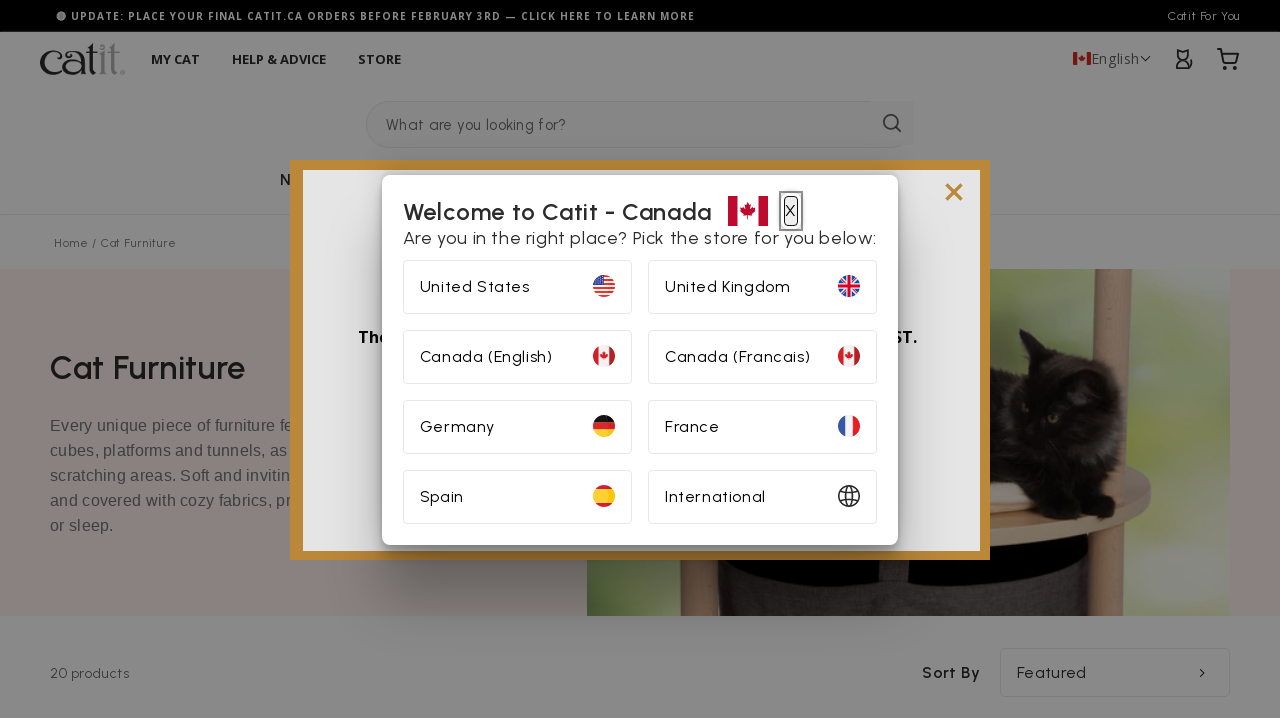

--- FILE ---
content_type: text/html; charset=utf-8
request_url: https://catit.ca/collections/cat-furniture
body_size: 71476
content:
<!doctype html>
<html class="no-js" lang="en">
  <head>
    <meta charset="utf-8">
    <meta http-equiv="X-UA-Compatible" content="IE=edge">
    <meta http-equiv="Content-type" content="text/html; charset=UTF-8">
    <meta name="viewport" content="width=device-width,initial-scale=1">
    <meta name="theme-color" content="">
    <link rel="canonical" href="https://catit.ca/collections/cat-furniture">
    <link rel="preconnect" href="https://cdn.shopify.com" crossorigin>

    

      <script>
    document.addEventListener('DOMContentLoaded', function () {
        window.Shopify.loadFeatures(
        [
            {
            name: 'consent-tracking-api',
            version: '0.1',
            },
        ],
        error => {
            if (error) {
            // Rescue error
            }
            // If error is false, the API has loaded and is ready to use!
        },
        );
    });
</script>
<script src="https://app.enzuzo.com/scripts/cookiebar/19c51db0-4f4f-11ef-885e-2fc27a0a56c2"></script>
    
<link rel="icon" type="image/png" href="//catit.ca/cdn/shop/files/Catit-Favicon.png?crop=center&height=32&v=1678189717&width=32"><title>
      Cat Furniture 
        &ndash;
        Catit Canada
      </title>

    
      <meta name="description" content="Every unique piece of furniture features varying combinations of cozy cubes, platforms and tunnels, as well as strategically placed scratching areas. Soft and inviting cushions, made of memory foam and covered with cozy fabrics, provide comfortable areas to play, relax or sleep.">
    


<script type="application/javascript">
  window.addEventListener('DOMContentLoaded', () => {
    let disableForm = false;

    function isEmpty(input) {
      if(input.value.trim() === "") {
        return true;
      }
      return false;
    }

    function isValidName(input) {
      const validNameRegex = /^[A-Za-zÀ-ÖØ-öø-ž -]+$/u;

      if (validNameRegex.test(input.value)) {
        return true;
      }
      return false;
    }

    function validateForm(e) {
      const form = e.currentTarget.closest('form');
      disableForm = false;

      const formElements = [...form.elements].filter((x)=>["text", "password", "email"].includes(x.type));
      formElements.forEach((input)=>{
        if (isEmpty(input)) {
          disableForm = true;
          return;
        }
      });

      const fieldNames = ["first_name", "last_name"];
      const formNameElements = formElements.filter((x) => x.type == "text" && fieldNames.find((name)=>x.name?.toLowerCase().includes(name)));
      formNameElements.forEach((input)=>{
        if (!isEmpty(input) && !isValidName(input)) {
          disableForm = true;
          input.setCustomValidity("Input must contain only English, French, German and Spanish Characters, hyphens, or spaces");
        } else {
          input.setCustomValidity("");
        }
      });

      if (!e.target.checkValidity()) {
        // checking for any default form input errors
        disableForm = true;
      }

      const submitButtons = [...form.elements].filter((x)=> x.tagName.toLowerCase() == "button");
      if (disableForm) {
        e.preventDefault();
        e.stopPropagation();
        submitButtons.forEach((button) => {
          button.disabled = true
        });
      } else {
        submitButtons.forEach((button) => {
          button.disabled = false
        });
      }

      if (e.target.type !== "email") {
        e.target.reportValidity();
      } else {
        if (e.type === "blur") {
          e.target.reportValidity();
        }
      }
    }

    const inputFields = document.querySelectorAll(`.name-validator,
    #register-submit-btn,
    #checkout_shipping_address_first_name,
    #checkout_shipping_address_last_name,
    #continue_button,
    #RegisterForm-FirstName,
    #RegisterForm-LastName,
    #RegisterForm-password,
    #RegisterForm-email`);

    inputFields && inputFields.forEach((inputField) => {
      inputField.addEventListener("input", validateForm);
      inputField.addEventListener("blur", validateForm);
    });
    document.querySelector('form[action*="/account"]').addEventListener("submit", (e) => {
      console.log("disabling form submit", disableForm);
      if (disableForm) {
        e.preventDefault();
        e.stopPropagation();
        validateForm(e);
      }
    });
  });
</script><script> 
// ---------------------------------------------------------------------------
// Money format handler
// ---------------------------------------------------------------------------

window.Shopify = window.Shopify || {};
Shopify.money_format = "${{amount}} CAD";
Shopify.formatMoney = function(cents, format) {
  if (typeof cents == 'string') { cents = cents.replace('.',''); }
  var value = '';
  var placeholderRegex = /\{\{\s*(\w+)\s*\}\}/;
  var formatString = (format || this.money_format);

  function defaultOption(opt, def) {
     return (typeof opt == 'undefined' ? def : opt);
  }

  function formatWithDelimiters(number, precision, thousands, decimal) {
    precision = defaultOption(precision, 2);
    thousands = defaultOption(thousands, ',');
    decimal   = defaultOption(decimal, '.');

    if (isNaN(number) || number == null) { return 0; }

    number = (number/100.0).toFixed(precision);

    var parts   = number.split('.'),
        dollars = parts[0].replace(/(\d)(?=(\d\d\d)+(?!\d))/g, '$1' + thousands),
        cents   = parts[1] ? (decimal + parts[1]) : '';

    return dollars + cents;
  }

  switch(formatString.match(placeholderRegex)[1]) {
    case 'amount':
      value = formatWithDelimiters(cents, 2);
      break;
    case 'amount_no_decimals':
      value = formatWithDelimiters(cents, 0);
      break;
    case 'amount_with_comma_separator':
      value = formatWithDelimiters(cents, 2, '.', ',');
      break;
    case 'amount_no_decimals_with_comma_separator':
      value = formatWithDelimiters(cents, 0, '.', ',');
      break;
  }

  return formatString.replace(placeholderRegex, value);
};
</script>
<script type="text/javascript">
    window.addEventListener("load", function() {
    setTimeout(function() {
        var e = document.createElement("script");
        e.type = "text/javascript";
        e.async = true;
        e.src = "//staticw2.yotpo.com/IVEUnpn1QrvLqHMWmjCzDMtWEhWhH8EOkXeozGHh/widget.js";
        var t = document.getElementsByTagName("script")[0];
        t.parentNode.insertBefore(e, t);
    }, 1000); // Delay of 1 second (1000 milliseconds)
    });
</script>
    

<meta property="og:site_name" content="Catit Canada">
<meta property="og:url" content="https://catit.ca/collections/cat-furniture">
<meta property="og:title" content="Cat Furniture">
<meta property="og:type" content="website">
<meta property="og:description" content="Every unique piece of furniture features varying combinations of cozy cubes, platforms and tunnels, as well as strategically placed scratching areas. Soft and inviting cushions, made of memory foam and covered with cozy fabrics, provide comfortable areas to play, relax or sleep."><meta property="og:image" content="http://catit.ca/cdn/shop/collections/3-Catit_SHOPIFY_BANNER-Vesper_MOBILE-OCT-2024_1.jpg?v=1754519695">
  <meta property="og:image:secure_url" content="https://catit.ca/cdn/shop/collections/3-Catit_SHOPIFY_BANNER-Vesper_MOBILE-OCT-2024_1.jpg?v=1754519695">
  <meta property="og:image:width" content="1736">
  <meta property="og:image:height" content="1200"><meta name="twitter:site" content="@catit"><meta name="twitter:card" content="summary_large_image">
<meta name="twitter:title" content="Cat Furniture">
<meta name="twitter:description" content="Every unique piece of furniture features varying combinations of cozy cubes, platforms and tunnels, as well as strategically placed scratching areas. Soft and inviting cushions, made of memory foam and covered with cozy fabrics, provide comfortable areas to play, relax or sleep.">


    
  <script>
    (function (w, d, s, l, i) {
      w[l] = w[l] || [];
      w[l].push({ 'gtm.start': new Date().getTime(), event: 'gtm.js' });
      var f = d.getElementsByTagName(s)[0],
        j = d.createElement(s),
        dl = l != 'dataLayer' ? '&l=' + l : '';
      j.async = true;
      j.src = 'https://www.googletagmanager.com/gtm.js?id=' + i + dl;
      f.parentNode.insertBefore(j, f);
    })(window, document, 'script', 'dataLayer', 'GTM-WP7XFX3X');
  </script>



    <script>window.performance && window.performance.mark && window.performance.mark('shopify.content_for_header.start');</script><meta name="facebook-domain-verification" content="a88p1pa2cf9nnquznokud1wghkand3">
<meta name="google-site-verification" content="ZBh2pNzDXmDczDBAgMDkV3g49YZ2NN4alJ4WKEkzako">
<meta id="shopify-digital-wallet" name="shopify-digital-wallet" content="/58218184836/digital_wallets/dialog">
<meta name="shopify-checkout-api-token" content="0a425671d212400e18b7b95782a92d1a">
<link rel="alternate" type="application/atom+xml" title="Feed" href="/collections/cat-furniture.atom" />
<link rel="next" href="/collections/cat-furniture?page=2">
<link rel="alternate" hreflang="x-default" href="https://catit.ca/collections/cat-furniture">
<link rel="alternate" hreflang="en-CA" href="https://catit.ca/collections/cat-furniture">
<link rel="alternate" hreflang="fr-CA" href="https://catit.ca/fr/collections/cat-furniture">
<link rel="alternate" type="application/json+oembed" href="https://catit.ca/collections/cat-furniture.oembed">
<script async="async" src="/checkouts/internal/preloads.js?locale=en-CA"></script>
<link rel="preconnect" href="https://shop.app" crossorigin="anonymous">
<script async="async" src="https://shop.app/checkouts/internal/preloads.js?locale=en-CA&shop_id=58218184836" crossorigin="anonymous"></script>
<script id="shopify-features" type="application/json">{"accessToken":"0a425671d212400e18b7b95782a92d1a","betas":["rich-media-storefront-analytics"],"domain":"catit.ca","predictiveSearch":true,"shopId":58218184836,"locale":"en"}</script>
<script>var Shopify = Shopify || {};
Shopify.shop = "catitca.myshopify.com";
Shopify.locale = "en";
Shopify.currency = {"active":"CAD","rate":"1.0"};
Shopify.country = "CA";
Shopify.theme = {"name":"catit\/stores\/master-ca","id":128471400580,"schema_name":"Dawn","schema_version":"6.0.2","theme_store_id":null,"role":"main"};
Shopify.theme.handle = "null";
Shopify.theme.style = {"id":null,"handle":null};
Shopify.cdnHost = "catit.ca/cdn";
Shopify.routes = Shopify.routes || {};
Shopify.routes.root = "/";</script>
<script type="module">!function(o){(o.Shopify=o.Shopify||{}).modules=!0}(window);</script>
<script>!function(o){function n(){var o=[];function n(){o.push(Array.prototype.slice.apply(arguments))}return n.q=o,n}var t=o.Shopify=o.Shopify||{};t.loadFeatures=n(),t.autoloadFeatures=n()}(window);</script>
<script>
  window.ShopifyPay = window.ShopifyPay || {};
  window.ShopifyPay.apiHost = "shop.app\/pay";
  window.ShopifyPay.redirectState = null;
</script>
<script id="shop-js-analytics" type="application/json">{"pageType":"collection"}</script>
<script defer="defer" async type="module" src="//catit.ca/cdn/shopifycloud/shop-js/modules/v2/client.init-shop-cart-sync_BApSsMSl.en.esm.js"></script>
<script defer="defer" async type="module" src="//catit.ca/cdn/shopifycloud/shop-js/modules/v2/chunk.common_CBoos6YZ.esm.js"></script>
<script type="module">
  await import("//catit.ca/cdn/shopifycloud/shop-js/modules/v2/client.init-shop-cart-sync_BApSsMSl.en.esm.js");
await import("//catit.ca/cdn/shopifycloud/shop-js/modules/v2/chunk.common_CBoos6YZ.esm.js");

  window.Shopify.SignInWithShop?.initShopCartSync?.({"fedCMEnabled":true,"windoidEnabled":true});

</script>
<script>
  window.Shopify = window.Shopify || {};
  if (!window.Shopify.featureAssets) window.Shopify.featureAssets = {};
  window.Shopify.featureAssets['shop-js'] = {"shop-cart-sync":["modules/v2/client.shop-cart-sync_DJczDl9f.en.esm.js","modules/v2/chunk.common_CBoos6YZ.esm.js"],"init-fed-cm":["modules/v2/client.init-fed-cm_BzwGC0Wi.en.esm.js","modules/v2/chunk.common_CBoos6YZ.esm.js"],"init-windoid":["modules/v2/client.init-windoid_BS26ThXS.en.esm.js","modules/v2/chunk.common_CBoos6YZ.esm.js"],"shop-cash-offers":["modules/v2/client.shop-cash-offers_DthCPNIO.en.esm.js","modules/v2/chunk.common_CBoos6YZ.esm.js","modules/v2/chunk.modal_Bu1hFZFC.esm.js"],"shop-button":["modules/v2/client.shop-button_D_JX508o.en.esm.js","modules/v2/chunk.common_CBoos6YZ.esm.js"],"init-shop-email-lookup-coordinator":["modules/v2/client.init-shop-email-lookup-coordinator_DFwWcvrS.en.esm.js","modules/v2/chunk.common_CBoos6YZ.esm.js"],"shop-toast-manager":["modules/v2/client.shop-toast-manager_tEhgP2F9.en.esm.js","modules/v2/chunk.common_CBoos6YZ.esm.js"],"shop-login-button":["modules/v2/client.shop-login-button_DwLgFT0K.en.esm.js","modules/v2/chunk.common_CBoos6YZ.esm.js","modules/v2/chunk.modal_Bu1hFZFC.esm.js"],"avatar":["modules/v2/client.avatar_BTnouDA3.en.esm.js"],"init-shop-cart-sync":["modules/v2/client.init-shop-cart-sync_BApSsMSl.en.esm.js","modules/v2/chunk.common_CBoos6YZ.esm.js"],"pay-button":["modules/v2/client.pay-button_BuNmcIr_.en.esm.js","modules/v2/chunk.common_CBoos6YZ.esm.js"],"init-shop-for-new-customer-accounts":["modules/v2/client.init-shop-for-new-customer-accounts_DrjXSI53.en.esm.js","modules/v2/client.shop-login-button_DwLgFT0K.en.esm.js","modules/v2/chunk.common_CBoos6YZ.esm.js","modules/v2/chunk.modal_Bu1hFZFC.esm.js"],"init-customer-accounts-sign-up":["modules/v2/client.init-customer-accounts-sign-up_TlVCiykN.en.esm.js","modules/v2/client.shop-login-button_DwLgFT0K.en.esm.js","modules/v2/chunk.common_CBoos6YZ.esm.js","modules/v2/chunk.modal_Bu1hFZFC.esm.js"],"shop-follow-button":["modules/v2/client.shop-follow-button_C5D3XtBb.en.esm.js","modules/v2/chunk.common_CBoos6YZ.esm.js","modules/v2/chunk.modal_Bu1hFZFC.esm.js"],"checkout-modal":["modules/v2/client.checkout-modal_8TC_1FUY.en.esm.js","modules/v2/chunk.common_CBoos6YZ.esm.js","modules/v2/chunk.modal_Bu1hFZFC.esm.js"],"init-customer-accounts":["modules/v2/client.init-customer-accounts_C0Oh2ljF.en.esm.js","modules/v2/client.shop-login-button_DwLgFT0K.en.esm.js","modules/v2/chunk.common_CBoos6YZ.esm.js","modules/v2/chunk.modal_Bu1hFZFC.esm.js"],"lead-capture":["modules/v2/client.lead-capture_Cq0gfm7I.en.esm.js","modules/v2/chunk.common_CBoos6YZ.esm.js","modules/v2/chunk.modal_Bu1hFZFC.esm.js"],"shop-login":["modules/v2/client.shop-login_BmtnoEUo.en.esm.js","modules/v2/chunk.common_CBoos6YZ.esm.js","modules/v2/chunk.modal_Bu1hFZFC.esm.js"],"payment-terms":["modules/v2/client.payment-terms_BHOWV7U_.en.esm.js","modules/v2/chunk.common_CBoos6YZ.esm.js","modules/v2/chunk.modal_Bu1hFZFC.esm.js"]};
</script>
<script>(function() {
  var isLoaded = false;
  function asyncLoad() {
    if (isLoaded) return;
    isLoaded = true;
    var urls = ["\/\/cdn.shopify.com\/proxy\/358e2a7468ce192677bca076a542f9b65851898a793ee099a7ae7684e5d73f0a\/bingshoppingtool-t2app-prod.trafficmanager.net\/uet\/tracking_script?shop=catitca.myshopify.com\u0026sp-cache-control=cHVibGljLCBtYXgtYWdlPTkwMA","https:\/\/app.adoric-om.com\/adoric.js?key=a36c8c6194678696edd1c16ed7a0c4b4\u0026shop=catitca.myshopify.com"];
    for (var i = 0; i < urls.length; i++) {
      var s = document.createElement('script');
      s.type = 'text/javascript';
      s.async = true;
      s.src = urls[i];
      var x = document.getElementsByTagName('script')[0];
      x.parentNode.insertBefore(s, x);
    }
  };
  if(window.attachEvent) {
    window.attachEvent('onload', asyncLoad);
  } else {
    window.addEventListener('load', asyncLoad, false);
  }
})();</script>
<script id="__st">var __st={"a":58218184836,"offset":-18000,"reqid":"e11df211-340c-466c-978d-fc84f1701b29-1768863221","pageurl":"catit.ca\/collections\/cat-furniture","u":"3fadf8cf4604","p":"collection","rtyp":"collection","rid":282224394372};</script>
<script>window.ShopifyPaypalV4VisibilityTracking = true;</script>
<script id="captcha-bootstrap">!function(){'use strict';const t='contact',e='account',n='new_comment',o=[[t,t],['blogs',n],['comments',n],[t,'customer']],c=[[e,'customer_login'],[e,'guest_login'],[e,'recover_customer_password'],[e,'create_customer']],r=t=>t.map((([t,e])=>`form[action*='/${t}']:not([data-nocaptcha='true']) input[name='form_type'][value='${e}']`)).join(','),a=t=>()=>t?[...document.querySelectorAll(t)].map((t=>t.form)):[];function s(){const t=[...o],e=r(t);return a(e)}const i='password',u='form_key',d=['recaptcha-v3-token','g-recaptcha-response','h-captcha-response',i],f=()=>{try{return window.sessionStorage}catch{return}},m='__shopify_v',_=t=>t.elements[u];function p(t,e,n=!1){try{const o=window.sessionStorage,c=JSON.parse(o.getItem(e)),{data:r}=function(t){const{data:e,action:n}=t;return t[m]||n?{data:e,action:n}:{data:t,action:n}}(c);for(const[e,n]of Object.entries(r))t.elements[e]&&(t.elements[e].value=n);n&&o.removeItem(e)}catch(o){console.error('form repopulation failed',{error:o})}}const l='form_type',E='cptcha';function T(t){t.dataset[E]=!0}const w=window,h=w.document,L='Shopify',v='ce_forms',y='captcha';let A=!1;((t,e)=>{const n=(g='f06e6c50-85a8-45c8-87d0-21a2b65856fe',I='https://cdn.shopify.com/shopifycloud/storefront-forms-hcaptcha/ce_storefront_forms_captcha_hcaptcha.v1.5.2.iife.js',D={infoText:'Protected by hCaptcha',privacyText:'Privacy',termsText:'Terms'},(t,e,n)=>{const o=w[L][v],c=o.bindForm;if(c)return c(t,g,e,D).then(n);var r;o.q.push([[t,g,e,D],n]),r=I,A||(h.body.append(Object.assign(h.createElement('script'),{id:'captcha-provider',async:!0,src:r})),A=!0)});var g,I,D;w[L]=w[L]||{},w[L][v]=w[L][v]||{},w[L][v].q=[],w[L][y]=w[L][y]||{},w[L][y].protect=function(t,e){n(t,void 0,e),T(t)},Object.freeze(w[L][y]),function(t,e,n,w,h,L){const[v,y,A,g]=function(t,e,n){const i=e?o:[],u=t?c:[],d=[...i,...u],f=r(d),m=r(i),_=r(d.filter((([t,e])=>n.includes(e))));return[a(f),a(m),a(_),s()]}(w,h,L),I=t=>{const e=t.target;return e instanceof HTMLFormElement?e:e&&e.form},D=t=>v().includes(t);t.addEventListener('submit',(t=>{const e=I(t);if(!e)return;const n=D(e)&&!e.dataset.hcaptchaBound&&!e.dataset.recaptchaBound,o=_(e),c=g().includes(e)&&(!o||!o.value);(n||c)&&t.preventDefault(),c&&!n&&(function(t){try{if(!f())return;!function(t){const e=f();if(!e)return;const n=_(t);if(!n)return;const o=n.value;o&&e.removeItem(o)}(t);const e=Array.from(Array(32),(()=>Math.random().toString(36)[2])).join('');!function(t,e){_(t)||t.append(Object.assign(document.createElement('input'),{type:'hidden',name:u})),t.elements[u].value=e}(t,e),function(t,e){const n=f();if(!n)return;const o=[...t.querySelectorAll(`input[type='${i}']`)].map((({name:t})=>t)),c=[...d,...o],r={};for(const[a,s]of new FormData(t).entries())c.includes(a)||(r[a]=s);n.setItem(e,JSON.stringify({[m]:1,action:t.action,data:r}))}(t,e)}catch(e){console.error('failed to persist form',e)}}(e),e.submit())}));const S=(t,e)=>{t&&!t.dataset[E]&&(n(t,e.some((e=>e===t))),T(t))};for(const o of['focusin','change'])t.addEventListener(o,(t=>{const e=I(t);D(e)&&S(e,y())}));const B=e.get('form_key'),M=e.get(l),P=B&&M;t.addEventListener('DOMContentLoaded',(()=>{const t=y();if(P)for(const e of t)e.elements[l].value===M&&p(e,B);[...new Set([...A(),...v().filter((t=>'true'===t.dataset.shopifyCaptcha))])].forEach((e=>S(e,t)))}))}(h,new URLSearchParams(w.location.search),n,t,e,['guest_login'])})(!0,!0)}();</script>
<script integrity="sha256-4kQ18oKyAcykRKYeNunJcIwy7WH5gtpwJnB7kiuLZ1E=" data-source-attribution="shopify.loadfeatures" defer="defer" src="//catit.ca/cdn/shopifycloud/storefront/assets/storefront/load_feature-a0a9edcb.js" crossorigin="anonymous"></script>
<script crossorigin="anonymous" defer="defer" src="//catit.ca/cdn/shopifycloud/storefront/assets/shopify_pay/storefront-65b4c6d7.js?v=20250812"></script>
<script data-source-attribution="shopify.dynamic_checkout.dynamic.init">var Shopify=Shopify||{};Shopify.PaymentButton=Shopify.PaymentButton||{isStorefrontPortableWallets:!0,init:function(){window.Shopify.PaymentButton.init=function(){};var t=document.createElement("script");t.src="https://catit.ca/cdn/shopifycloud/portable-wallets/latest/portable-wallets.en.js",t.type="module",document.head.appendChild(t)}};
</script>
<script data-source-attribution="shopify.dynamic_checkout.buyer_consent">
  function portableWalletsHideBuyerConsent(e){var t=document.getElementById("shopify-buyer-consent"),n=document.getElementById("shopify-subscription-policy-button");t&&n&&(t.classList.add("hidden"),t.setAttribute("aria-hidden","true"),n.removeEventListener("click",e))}function portableWalletsShowBuyerConsent(e){var t=document.getElementById("shopify-buyer-consent"),n=document.getElementById("shopify-subscription-policy-button");t&&n&&(t.classList.remove("hidden"),t.removeAttribute("aria-hidden"),n.addEventListener("click",e))}window.Shopify?.PaymentButton&&(window.Shopify.PaymentButton.hideBuyerConsent=portableWalletsHideBuyerConsent,window.Shopify.PaymentButton.showBuyerConsent=portableWalletsShowBuyerConsent);
</script>
<script data-source-attribution="shopify.dynamic_checkout.cart.bootstrap">document.addEventListener("DOMContentLoaded",(function(){function t(){return document.querySelector("shopify-accelerated-checkout-cart, shopify-accelerated-checkout")}if(t())Shopify.PaymentButton.init();else{new MutationObserver((function(e,n){t()&&(Shopify.PaymentButton.init(),n.disconnect())})).observe(document.body,{childList:!0,subtree:!0})}}));
</script>
<link id="shopify-accelerated-checkout-styles" rel="stylesheet" media="screen" href="https://catit.ca/cdn/shopifycloud/portable-wallets/latest/accelerated-checkout-backwards-compat.css" crossorigin="anonymous">
<style id="shopify-accelerated-checkout-cart">
        #shopify-buyer-consent {
  margin-top: 1em;
  display: inline-block;
  width: 100%;
}

#shopify-buyer-consent.hidden {
  display: none;
}

#shopify-subscription-policy-button {
  background: none;
  border: none;
  padding: 0;
  text-decoration: underline;
  font-size: inherit;
  cursor: pointer;
}

#shopify-subscription-policy-button::before {
  box-shadow: none;
}

      </style>
<script id="sections-script" data-sections="header" defer="defer" src="//catit.ca/cdn/shop/t/5/compiled_assets/scripts.js?v=4227"></script>
<script>window.performance && window.performance.mark && window.performance.mark('shopify.content_for_header.end');</script>

    

  <style data-shopify>
    @font-face {
  font-family: Assistant;
  font-weight: 400;
  font-style: normal;
  font-display: swap;
  src: url("//catit.ca/cdn/fonts/assistant/assistant_n4.9120912a469cad1cc292572851508ca49d12e768.woff2") format("woff2"),
       url("//catit.ca/cdn/fonts/assistant/assistant_n4.6e9875ce64e0fefcd3f4446b7ec9036b3ddd2985.woff") format("woff");
}

    @font-face {
  font-family: Assistant;
  font-weight: 700;
  font-style: normal;
  font-display: swap;
  src: url("//catit.ca/cdn/fonts/assistant/assistant_n7.bf44452348ec8b8efa3aa3068825305886b1c83c.woff2") format("woff2"),
       url("//catit.ca/cdn/fonts/assistant/assistant_n7.0c887fee83f6b3bda822f1150b912c72da0f7b64.woff") format("woff");
}

    
    
    @font-face {
  font-family: Assistant;
  font-weight: 400;
  font-style: normal;
  font-display: swap;
  src: url("//catit.ca/cdn/fonts/assistant/assistant_n4.9120912a469cad1cc292572851508ca49d12e768.woff2") format("woff2"),
       url("//catit.ca/cdn/fonts/assistant/assistant_n4.6e9875ce64e0fefcd3f4446b7ec9036b3ddd2985.woff") format("woff");
}


    :root {
      --font-body-family: 'Open Sans', sans-serif;
      --font-body-style: normal;
      --font-body-weight: 400;
      --font-body-weight-bold: 700;

      --font-heading-family: 'Urbanist', sans-serif;
      --font-heading-style: normal;
      --font-heading-weight: 600;

      --font-body-scale: 1;
      --font-heading-scale: 1.0;

      --color-base-text: 43, 43, 43;
      --color-shadow: 43, 43, 43;
      --color-base-background-1: 255, 255, 255;
      --color-base-background-2: 243, 243, 243;
      --color-base-solid-button-labels: 43, 43, 43;
      --color-base-outline-button-labels: 43, 43, 43;
      --color-base-accent-1: 43, 43, 43;
      --color-base-accent-2: 51, 79, 180;
      --payment-terms-background-color: #ffffff;

      --gradient-base-background-1: #ffffff;
      --gradient-base-background-2: #f3f3f3;
      --gradient-base-accent-1: #2b2b2b;
      --gradient-base-accent-2: #334fb4;

      --media-padding: px;
      --media-border-opacity: 0.05;
      --media-border-width: 1px;
      --media-radius: 10px;
      --media-shadow-opacity: 0.0;
      --media-shadow-horizontal-offset: 0px;
      --media-shadow-vertical-offset: 4px;
      --media-shadow-blur-radius: 5px;
      --media-shadow-visible: 0;

      --page-width: 144rem;
      --page-width-margin: 0rem;

      --card-image-padding: 0.0rem;
      --card-corner-radius: 1.0rem;
      --card-text-alignment: left;
      --card-border-width: 0.1rem;
      --card-border-opacity: 0.1;
      --card-shadow-opacity: 0.0;
      --card-shadow-visible: 0;
      --card-shadow-horizontal-offset: 0.0rem;
      --card-shadow-vertical-offset: 0.4rem;
      --card-shadow-blur-radius: 0.5rem;

      --badge-corner-radius: 4.0rem;

      --popup-border-width: 1px;
      --popup-border-opacity: 0.1;
      --popup-corner-radius: 0px;
      --popup-shadow-opacity: 0.0;
      --popup-shadow-horizontal-offset: 0px;
      --popup-shadow-vertical-offset: 4px;
      --popup-shadow-blur-radius: 5px;

      --drawer-border-width: 1px;
      --drawer-border-opacity: 0.1;
      --drawer-shadow-opacity: 0.0;
      --drawer-shadow-horizontal-offset: 0px;
      --drawer-shadow-vertical-offset: 4px;
      --drawer-shadow-blur-radius: 5px;

      --spacing-sections-desktop: 0px;
      --spacing-sections-mobile: 0px;

      --grid-desktop-vertical-spacing: 28px;
      --grid-desktop-horizontal-spacing: 28px;
      --grid-mobile-vertical-spacing: 14px;
      --grid-mobile-horizontal-spacing: 14px;

      --text-boxes-border-opacity: 0.1;
      --text-boxes-border-width: 0px;
      --text-boxes-radius: 0px;
      --text-boxes-shadow-opacity: 0.0;
      --text-boxes-shadow-visible: 0;
      --text-boxes-shadow-horizontal-offset: 0px;
      --text-boxes-shadow-vertical-offset: 4px;
      --text-boxes-shadow-blur-radius: 5px;

      --buttons-radius: 40px;
      --buttons-radius-outset: 41px;
      --buttons-border-width: 1px;
      --buttons-border-opacity: 1.0;
      --buttons-shadow-opacity: 0.0;
      --buttons-shadow-visible: 0;
      --buttons-shadow-horizontal-offset: 0px;
      --buttons-shadow-vertical-offset: 4px;
      --buttons-shadow-blur-radius: 5px;
      --buttons-border-offset: 0.3px;

      --inputs-radius: 40px;
      --inputs-border-width: 1px;
      --inputs-border-opacity: 0.55;
      --inputs-shadow-opacity: 0.0;
      --inputs-shadow-horizontal-offset: 0px;
      --inputs-margin-offset: 0px;
      --inputs-shadow-vertical-offset: 2px;
      --inputs-shadow-blur-radius: 0px;
      --inputs-radius-outset: 41px;

      --variant-pills-radius: 40px;
      --variant-pills-border-width: 1px;
      --variant-pills-border-opacity: 0.55;
      --variant-pills-shadow-opacity: 0.0;
      --variant-pills-shadow-horizontal-offset: 0px;
      --variant-pills-shadow-vertical-offset: 4px;
      --variant-pills-shadow-blur-radius: 5px;
    }

    *,
    *::before,
    *::after {
      box-sizing: inherit;
    }

    html {
      box-sizing: border-box;
      font-size: calc(var(--font-body-scale) * 62.5%);
      height: 100%;
    }

    body {
      display: grid;
      grid-template-rows: auto auto 1fr auto;
      grid-template-columns: 100%;
      min-height: 100%;
      margin: 0;
      font-size: 1.5rem;
      letter-spacing: 0.06rem;
      line-height: calc(1 + 0.8 / var(--font-body-scale));
      font-family: var(--font-body-family);
      font-style: var(--font-body-style);
      font-weight: var(--font-body-weight);
    }

    @media screen and (min-width: 750px) {
      body {
        font-size: 1.6rem;
      }
    }
  </style>


    <link href="//catit.ca/cdn/shop/t/5/assets/base.css?v=142927140143747177881763998061" rel="stylesheet" type="text/css" media="all" />

    <link rel="stylesheet" href="//catit.ca/cdn/shop/t/5/assets/dialog-polyfill.css?v=174453377650397768531684750542" media="print" onload="this.media='all'">

    <link
      rel="preload"
      href="//catit.ca/cdn/shop/t/5/assets/swanky_tailwindcss.css?v=16043112465960980761753193625"
      as="style"
      onload="this.onload=null;this.rel='stylesheet'"
    >
    <link
      rel="preload"
      href="//catit.ca/cdn/shop/t/5/assets/swanky_bundle.css?v=48244415779674317751747220019"
      as="style"
      onload="this.onload=null;this.rel='stylesheet'"
    >
    <link
      rel="preload"
      href="//catit.ca/cdn/shop/t/5/assets/swiper-bundle.min.css?v=86917714578655216841683202625"
      as="style"
      onload="this.onload=null;this.rel='stylesheet'"
    >
    <link
      rel="preload"
      href="//catit.ca/cdn/shop/t/5/assets/swanky_recharge.css?v=1800635408272202741750080056"
      as="style"
      onload="this.onload=null;this.rel='stylesheet'"
    >

    <noscript>
      <link rel="stylesheet" href="//catit.ca/cdn/shop/t/5/assets/swanky_tailwindcss.css?v=16043112465960980761753193625">
      <link rel="stylesheet" href="//catit.ca/cdn/shop/t/5/assets/swanky_bundle.css?v=48244415779674317751747220019">
      <link rel="stylesheet" href="//catit.ca/cdn/shop/t/5/assets/swiper-bundle.min.css?v=86917714578655216841683202625">
      <link rel="stylesheet" href="//catit.ca/cdn/shop/t/5/assets/swanky_recharge.css?v=1800635408272202741750080056">
    </noscript>

    <script src="//catit.ca/cdn/shop/t/5/assets/global.js?v=2915202015505661021758823490" defer></script>
    <script src="//catit.ca/cdn/shop/t/5/assets/swanky_bundle.js?v=149699572054266981461750080056" defer></script>
    <script src="//catit.ca/cdn/shop/t/5/assets/swiper.bundle.js?v=52884239524950267501683202627" defer></script>
    <script src="//catit.ca/cdn/shop/t/5/assets/dialog-polyfill.js?v=156202872763011080021684750543" defer="defer"></script><link
        rel="stylesheet"
        href="//catit.ca/cdn/shop/t/5/assets/component-predictive-search.css?v=142324617189265979721683202625"
        media="print"
        onload="this.media='all'"
      ><script>
      document.documentElement.className = document.documentElement.className.replace('no-js', 'js');
      if (Shopify.designMode) {
        document.documentElement.classList.add('shopify-design-mode');
      }
    </script>

    

  <!-- BEGIN app block: shopify://apps/t-lab-ai-language-translate/blocks/custom_translations/b5b83690-efd4-434d-8c6a-a5cef4019faf --><!-- BEGIN app snippet: custom_translation_scripts --><script>
(()=>{var o=/\([0-9]+?\)$/,M=/\r?\n|\r|\t|\xa0|\u200B|\u200E|&nbsp;| /g,v=/<\/?[a-z][\s\S]*>/i,t=/^(https?:\/\/|\/\/)[^\s/$.?#].[^\s]*$/i,k=/\{\{\s*([a-zA-Z_]\w*)\s*\}\}/g,p=/\{\{\s*([a-zA-Z_]\w*)\s*\}\}/,r=/^(https:)?\/\/cdn\.shopify\.com\/(.+)\.(png|jpe?g|gif|webp|svgz?|bmp|tiff?|ico|avif)/i,e=/^(https:)?\/\/cdn\.shopify\.com/i,a=/\b(?:https?|ftp)?:?\/\/?[^\s\/]+\/[^\s]+\.(?:png|jpe?g|gif|webp|svgz?|bmp|tiff?|ico|avif)\b/i,I=/url\(['"]?(.*?)['"]?\)/,m="__label:",i=document.createElement("textarea"),u={t:["src","data-src","data-source","data-href","data-zoom","data-master","data-bg","base-src"],i:["srcset","data-srcset"],o:["href","data-href"],u:["href","data-href","data-src","data-zoom"]},g=new Set(["img","picture","button","p","a","input"]),h=16.67,s=function(n){return n.nodeType===Node.ELEMENT_NODE},c=function(n){return n.nodeType===Node.TEXT_NODE};function w(n){return r.test(n.trim())||a.test(n.trim())}function b(n){return(n=>(n=n.trim(),t.test(n)))(n)||e.test(n.trim())}var l=function(n){return!n||0===n.trim().length};function j(n){return i.innerHTML=n,i.value}function T(n){return A(j(n))}function A(n){return n.trim().replace(o,"").replace(M,"").trim()}var _=1e3;function D(n){n=n.trim().replace(M,"").replace(/&amp;/g,"&").replace(/&gt;/g,">").replace(/&lt;/g,"<").trim();return n.length>_?N(n):n}function E(n){return n.trim().toLowerCase().replace(/^https:/i,"")}function N(n){for(var t=5381,r=0;r<n.length;r++)t=(t<<5)+t^n.charCodeAt(r);return(t>>>0).toString(36)}function f(n){for(var t=document.createElement("template"),r=(t.innerHTML=n,["SCRIPT","IFRAME","OBJECT","EMBED","LINK","META"]),e=/^(on\w+|srcdoc|style)$/i,a=document.createTreeWalker(t.content,NodeFilter.SHOW_ELEMENT),i=a.nextNode();i;i=a.nextNode()){var o=i;if(r.includes(o.nodeName))o.remove();else for(var u=o.attributes.length-1;0<=u;--u)e.test(o.attributes[u].name)&&o.removeAttribute(o.attributes[u].name)}return t.innerHTML}function d(n,t,r){void 0===r&&(r=20);for(var e=n,a=0;e&&e.parentElement&&a<r;){for(var i=e.parentElement,o=0,u=t;o<u.length;o++)for(var s=u[o],c=0,l=s.l;c<l.length;c++){var f=l[c];switch(f.type){case"class":for(var d=0,v=i.classList;d<v.length;d++){var p=v[d];if(f.value.test(p))return s.label}break;case"id":if(i.id&&f.value.test(i.id))return s.label;break;case"attribute":if(i.hasAttribute(f.name)){if(!f.value)return s.label;var m=i.getAttribute(f.name);if(m&&f.value.test(m))return s.label}}}e=i,a++}return"unknown"}function y(n,t){var r,e,a;"function"==typeof window.fetch&&"AbortController"in window?(r=new AbortController,e=setTimeout(function(){return r.abort()},3e3),fetch(n,{credentials:"same-origin",signal:r.signal}).then(function(n){return clearTimeout(e),n.ok?n.json():Promise.reject(n)}).then(t).catch(console.error)):((a=new XMLHttpRequest).onreadystatechange=function(){4===a.readyState&&200===a.status&&t(JSON.parse(a.responseText))},a.open("GET",n,!0),a.timeout=3e3,a.send())}function O(){var l=/([^\s]+)\.(png|jpe?g|gif|webp|svgz?|bmp|tiff?|ico|avif)$/i,f=/_(\{width\}x*|\{width\}x\{height\}|\d{3,4}x\d{3,4}|\d{3,4}x|x\d{3,4}|pinco|icon|thumb|small|compact|medium|large|grande|original|master)(_crop_\w+)*(@[2-3]x)*(.progressive)*$/i,d=/^(https?|ftp|file):\/\//i;function r(n){var t,r="".concat(n.path).concat(n.v).concat(null!=(r=n.size)?r:"",".").concat(n.p);return n.m&&(r="".concat(n.path).concat(n.m,"/").concat(n.v).concat(null!=(t=n.size)?t:"",".").concat(n.p)),n.host&&(r="".concat(null!=(t=n.protocol)?t:"","//").concat(n.host).concat(r)),n.g&&(r+=n.g),r}return{h:function(n){var t=!0,r=(d.test(n)||n.startsWith("//")||(t=!1,n="https://example.com"+n),t);n.startsWith("//")&&(r=!1,n="https:"+n);try{new URL(n)}catch(n){return null}var e,a,i,o,u,s,n=new URL(n),c=n.pathname.split("/").filter(function(n){return n});return c.length<1||(a=c.pop(),e=null!=(e=c.pop())?e:null,null===(a=a.match(l)))?null:(s=a[1],a=a[2],i=s.match(f),o=s,(u=null)!==i&&(o=s.substring(0,i.index),u=i[0]),s=0<c.length?"/"+c.join("/")+"/":"/",{protocol:r?n.protocol:null,host:t?n.host:null,path:s,g:n.search,m:e,v:o,size:u,p:a,version:n.searchParams.get("v"),width:n.searchParams.get("width")})},T:r,S:function(n){return(n.m?"/".concat(n.m,"/"):"/").concat(n.v,".").concat(n.p)},M:function(n){return(n.m?"/".concat(n.m,"/"):"/").concat(n.v,".").concat(n.p,"?v=").concat(n.version||"0")},k:function(n,t){return r({protocol:t.protocol,host:t.host,path:t.path,g:t.g,m:t.m,v:t.v,size:n.size,p:t.p,version:t.version,width:t.width})}}}var x,S,C={},H={};function q(p,n){var m=new Map,g=new Map,i=new Map,r=new Map,e=new Map,a=new Map,o=new Map,u=function(n){return n.toLowerCase().replace(/[\s\W_]+/g,"")},s=new Set(n.A.map(u)),c=0,l=!1,f=!1,d=O();function v(n,t,r){s.has(u(n))||n&&t&&(r.set(n,t),l=!0)}function t(n,t){if(n&&n.trim()&&0!==m.size){var r=A(n),e=H[r];if(e&&(p.log("dictionary",'Overlapping text: "'.concat(n,'" related to html: "').concat(e,'"')),t)&&(n=>{if(n)for(var t=h(n.outerHTML),r=t._,e=(t.I||(r=0),n.parentElement),a=0;e&&a<5;){var i=h(e.outerHTML),o=i.I,i=i._;if(o){if(p.log("dictionary","Ancestor depth ".concat(a,": overlap score=").concat(i.toFixed(3),", base=").concat(r.toFixed(3))),r<i)return 1;if(i<r&&0<r)return}e=e.parentElement,a++}})(t))p.log("dictionary",'Skipping text translation for "'.concat(n,'" because an ancestor HTML translation exists'));else{e=m.get(r);if(e)return e;var a=n;if(a&&a.trim()&&0!==g.size){for(var i,o,u,s=g.entries(),c=s.next();!c.done;){var l=c.value[0],f=c.value[1],d=a.trim().match(l);if(d&&1<d.length){i=l,o=f,u=d;break}c=s.next()}if(i&&o&&u){var v=u.slice(1),t=o.match(k);if(t&&t.length===v.length)return t.reduce(function(n,t,r){return n.replace(t,v[r])},o)}}}}return null}function h(n){var r,e,a;return!n||!n.trim()||0===i.size?{I:null,_:0}:(r=D(n),a=0,(e=null)!=(n=i.get(r))?{I:n,_:1}:(i.forEach(function(n,t){-1!==t.indexOf(r)&&(t=r.length/t.length,a<t)&&(a=t,e=n)}),{I:e,_:a}))}function w(n){return n&&n.trim()&&0!==i.size&&(n=D(n),null!=(n=i.get(n)))?n:null}function b(n){if(n&&n.trim()&&0!==r.size){var t=E(n),t=r.get(t);if(t)return t;t=d.h(n);if(t){n=d.M(t).toLowerCase(),n=r.get(n);if(n)return n;n=d.S(t).toLowerCase(),t=r.get(n);if(t)return t}}return null}function T(n){return!n||!n.trim()||0===e.size||void 0===(n=e.get(A(n)))?null:n}function y(n){return!n||!n.trim()||0===a.size||void 0===(n=a.get(E(n)))?null:n}function x(n){var t;return!n||!n.trim()||0===o.size?null:null!=(t=o.get(A(n)))?t:(t=D(n),void 0!==(n=o.get(t))?n:null)}function S(){var n={j:m,D:g,N:i,O:r,C:e,H:a,q:o,L:l,R:c,F:C};return JSON.stringify(n,function(n,t){return t instanceof Map?Object.fromEntries(t.entries()):t})}return{J:function(n,t){v(n,t,m)},U:function(n,t){n&&t&&(n=new RegExp("^".concat(n,"$"),"s"),g.set(n,t),l=!0)},$:function(n,t){var r;n!==t&&(v((r=j(r=n).trim().replace(M,"").trim()).length>_?N(r):r,t,i),c=Math.max(c,n.length))},P:function(n,t){v(n,t,r),(n=d.h(n))&&(v(d.M(n).toLowerCase(),t,r),v(d.S(n).toLowerCase(),t,r))},G:function(n,t){v(n.replace("[img-alt]","").replace(M,"").trim(),t,e)},B:function(n,t){v(n,t,a)},W:function(n,t){f=!0,v(n,t,o)},V:function(){return p.log("dictionary","Translation dictionaries: ",S),i.forEach(function(n,r){m.forEach(function(n,t){r!==t&&-1!==r.indexOf(t)&&(C[t]=A(n),H[t]=r)})}),p.log("dictionary","appliedTextTranslations: ",JSON.stringify(C)),p.log("dictionary","overlappingTexts: ",JSON.stringify(H)),{L:l,Z:f,K:t,X:w,Y:b,nn:T,tn:y,rn:x}}}}function z(n,t,r){function f(n,t){t=n.split(t);return 2===t.length?t[1].trim()?t:[t[0]]:[n]}var d=q(r,t);return n.forEach(function(n){if(n){var c,l=n.name,n=n.value;if(l&&n){if("string"==typeof n)try{c=JSON.parse(n)}catch(n){return void r.log("dictionary","Invalid metafield JSON for "+l,function(){return String(n)})}else c=n;c&&Object.keys(c).forEach(function(e){if(e){var n,t,r,a=c[e];if(a)if(e!==a)if(l.includes("judge"))r=T(e),d.W(r,a);else if(e.startsWith("[img-alt]"))d.G(e,a);else if(e.startsWith("[img-src]"))n=E(e.replace("[img-src]","")),d.P(n,a);else if(v.test(e))d.$(e,a);else if(w(e))n=E(e),d.P(n,a);else if(b(e))r=E(e),d.B(r,a);else if("/"===(n=(n=e).trim())[0]&&"/"!==n[1]&&(r=E(e),d.B(r,a),r=T(e),d.J(r,a)),p.test(e))(s=(r=e).match(k))&&0<s.length&&(t=r.replace(/[-\/\\^$*+?.()|[\]]/g,"\\$&"),s.forEach(function(n){t=t.replace(n,"(.*)")}),d.U(t,a));else if(e.startsWith(m))r=a.replace(m,""),s=e.replace(m,""),d.J(T(s),r);else{if("product_tags"===l)for(var i=0,o=["_",":"];i<o.length;i++){var u=(n=>{if(e.includes(n)){var t=f(e,n),r=f(a,n);if(t.length===r.length)return t.forEach(function(n,t){n!==r[t]&&(d.J(T(n),r[t]),d.J(T("".concat(n,":")),"".concat(r[t],":")))}),{value:void 0}}})(o[i]);if("object"==typeof u)return u.value}var s=T(e);s!==a&&d.J(s,a)}}})}}}),d.V()}function L(y,x){var e=[{label:"judge-me",l:[{type:"class",value:/jdgm/i},{type:"id",value:/judge-me/i},{type:"attribute",name:"data-widget-name",value:/review_widget/i}]}],a=O();function S(r,n,e){n.forEach(function(n){var t=r.getAttribute(n);t&&(t=n.includes("href")?e.tn(t):e.K(t))&&r.setAttribute(n,t)})}function M(n,t,r){var e,a=n.getAttribute(t);a&&((e=i(a=E(a.split("&")[0]),r))?n.setAttribute(t,e):(e=r.tn(a))&&n.setAttribute(t,e))}function k(n,t,r){var e=n.getAttribute(t);e&&(e=((n,t)=>{var r=(n=n.split(",").filter(function(n){return null!=n&&""!==n.trim()}).map(function(n){var n=n.trim().split(/\s+/),t=n[0].split("?"),r=t[0],t=t[1],t=t?t.split("&"):[],e=((n,t)=>{for(var r=0;r<n.length;r++)if(t(n[r]))return n[r];return null})(t,function(n){return n.startsWith("v=")}),t=t.filter(function(n){return!n.startsWith("v=")}),n=n[1];return{url:r,version:e,en:t.join("&"),size:n}}))[0].url;if(r=i(r=n[0].version?"".concat(r,"?").concat(n[0].version):r,t)){var e=a.h(r);if(e)return n.map(function(n){var t=n.url,r=a.h(t);return r&&(t=a.k(r,e)),n.en&&(r=t.includes("?")?"&":"?",t="".concat(t).concat(r).concat(n.en)),t=n.size?"".concat(t," ").concat(n.size):t}).join(",")}})(e,r))&&n.setAttribute(t,e)}function i(n,t){var r=a.h(n);return null===r?null:(n=t.Y(n))?null===(n=a.h(n))?null:a.k(r,n):(n=a.S(r),null===(t=t.Y(n))||null===(n=a.h(t))?null:a.k(r,n))}function A(n,t,r){var e,a,i,o;r.an&&(e=n,a=r.on,u.o.forEach(function(n){var t=e.getAttribute(n);if(!t)return!1;!t.startsWith("/")||t.startsWith("//")||t.startsWith(a)||(t="".concat(a).concat(t),e.setAttribute(n,t))})),i=n,r=u.u.slice(),o=t,r.forEach(function(n){var t,r=i.getAttribute(n);r&&(w(r)?(t=o.Y(r))&&i.setAttribute(n,t):(t=o.tn(r))&&i.setAttribute(n,t))})}function _(t,r){var n,e,a,i,o;u.t.forEach(function(n){return M(t,n,r)}),u.i.forEach(function(n){return k(t,n,r)}),e="alt",a=r,(o=(n=t).getAttribute(e))&&((i=a.nn(o))?n.setAttribute(e,i):(i=a.K(o))&&n.setAttribute(e,i))}return{un:function(n){return!(!n||!s(n)||x.sn.includes((n=n).tagName.toLowerCase())||n.classList.contains("tl-switcher-container")||(n=n.parentNode)&&["SCRIPT","STYLE"].includes(n.nodeName.toUpperCase()))},cn:function(n){if(c(n)&&null!=(t=n.textContent)&&t.trim()){if(y.Z)if("judge-me"===d(n,e,5)){var t=y.rn(n.textContent);if(t)return void(n.textContent=j(t))}var r,t=y.K(n.textContent,n.parentElement||void 0);t&&(r=n.textContent.trim().replace(o,"").trim(),n.textContent=j(n.textContent.replace(r,t)))}},ln:function(n){if(!!l(n.textContent)||!n.innerHTML)return!1;if(y.Z&&"judge-me"===d(n,e,5)){var t=y.rn(n.innerHTML);if(t)return n.innerHTML=f(t),!0}t=y.X(n.innerHTML);return!!t&&(n.innerHTML=f(t),!0)},fn:function(n){var t,r,e,a,i,o,u,s,c,l;switch(S(n,["data-label","title"],y),n.tagName.toLowerCase()){case"span":S(n,["data-tooltip"],y);break;case"a":A(n,y,x);break;case"input":c=u=y,(l=(s=o=n).getAttribute("type"))&&("submit"===l||"button"===l)&&(l=s.getAttribute("value"),c=c.K(l))&&s.setAttribute("value",c),S(o,["placeholder"],u);break;case"textarea":S(n,["placeholder"],y);break;case"img":_(n,y);break;case"picture":for(var f=y,d=n.childNodes,v=0;v<d.length;v++){var p=d[v];if(p.tagName)switch(p.tagName.toLowerCase()){case"source":k(p,"data-srcset",f),k(p,"srcset",f);break;case"img":_(p,f)}}break;case"div":s=l=y,(u=o=c=n)&&(o=o.style.backgroundImage||o.getAttribute("data-bg")||"")&&"none"!==o&&(o=o.match(I))&&o[1]&&(o=o[1],s=s.Y(o))&&(u.style.backgroundImage='url("'.concat(s,'")')),a=c,i=l,["src","data-src","data-bg"].forEach(function(n){return M(a,n,i)}),["data-bgset"].forEach(function(n){return k(a,n,i)}),["data-href"].forEach(function(n){return S(a,[n],i)});break;case"button":r=y,(e=(t=n).getAttribute("value"))&&(r=r.K(e))&&t.setAttribute("value",r);break;case"iframe":e=y,(r=(t=n).getAttribute("src"))&&(e=e.tn(r))&&t.setAttribute("src",e);break;case"video":for(var m=n,g=y,h=["src"],w=0;w<h.length;w++){var b=h[w],T=m.getAttribute(b);T&&(T=g.tn(T))&&m.setAttribute(b,T)}}},getImageTranslation:function(n){return i(n,y)}}}function R(s,c,l){r=c.dn,e=new WeakMap;var r,e,a={add:function(n){var t=Date.now()+r;e.set(n,t)},has:function(n){var t=null!=(t=e.get(n))?t:0;return!(Date.now()>=t&&(e.delete(n),1))}},i=[],o=[],f=[],d=[],u=2*h,v=3*h;function p(n){var t,r,e;n&&(n.nodeType===Node.TEXT_NODE&&s.un(n.parentElement)?s.cn(n):s.un(n)&&(n=n,s.fn(n),t=g.has(n.tagName.toLowerCase())||(t=(t=n).getBoundingClientRect(),r=window.innerHeight||document.documentElement.clientHeight,e=window.innerWidth||document.documentElement.clientWidth,r=t.top<=r&&0<=t.top+t.height,e=t.left<=e&&0<=t.left+t.width,r&&e),a.has(n)||(t?i:o).push(n)))}function m(n){if(l.log("messageHandler","Processing element:",n),s.un(n)){var t=s.ln(n);if(a.add(n),!t){var r=n.childNodes;l.log("messageHandler","Child nodes:",r);for(var e=0;e<r.length;e++)p(r[e])}}}requestAnimationFrame(function n(){for(var t=performance.now();0<i.length;){var r=i.shift();if(r&&!a.has(r)&&m(r),performance.now()-t>=v)break}requestAnimationFrame(n)}),requestAnimationFrame(function n(){for(var t=performance.now();0<o.length;){var r=o.shift();if(r&&!a.has(r)&&m(r),performance.now()-t>=u)break}requestAnimationFrame(n)}),c.vn&&requestAnimationFrame(function n(){for(var t=performance.now();0<f.length;){var r=f.shift();if(r&&s.fn(r),performance.now()-t>=u)break}requestAnimationFrame(n)}),c.pn&&requestAnimationFrame(function n(){for(var t=performance.now();0<d.length;){var r=d.shift();if(r&&s.cn(r),performance.now()-t>=u)break}requestAnimationFrame(n)});var n={subtree:!0,childList:!0,attributes:c.vn,characterData:c.pn};new MutationObserver(function(n){l.log("observer","Observer:",n);for(var t=0;t<n.length;t++){var r=n[t];switch(r.type){case"childList":for(var e=r.addedNodes,a=0;a<e.length;a++)p(e[a]);var i=r.target.childNodes;if(i.length<=10)for(var o=0;o<i.length;o++)p(i[o]);break;case"attributes":var u=r.target;s.un(u)&&u&&f.push(u);break;case"characterData":c.pn&&(u=r.target)&&u.nodeType===Node.TEXT_NODE&&d.push(u)}}}).observe(document.documentElement,n)}void 0===window.TranslationLab&&(window.TranslationLab={}),window.TranslationLab.CustomTranslations=(x=(()=>{var a;try{a=window.localStorage.getItem("tlab_debug_mode")||null}catch(n){a=null}return{log:function(n,t){for(var r=[],e=2;e<arguments.length;e++)r[e-2]=arguments[e];!a||"observer"===n&&"all"===a||("all"===a||a===n||"custom"===n&&"custom"===a)&&(n=r.map(function(n){if("function"==typeof n)try{return n()}catch(n){return"Error generating parameter: ".concat(n.message)}return n}),console.log.apply(console,[t].concat(n)))}}})(),S=null,{init:function(n,t){n&&!n.isPrimaryLocale&&n.translationsMetadata&&n.translationsMetadata.length&&(0<(t=((n,t,r,e)=>{function a(n,t){for(var r=[],e=2;e<arguments.length;e++)r[e-2]=arguments[e];for(var a=0,i=r;a<i.length;a++){var o=i[a];if(o&&void 0!==o[n])return o[n]}return t}var i=window.localStorage.getItem("tlab_feature_options"),o=null;if(i)try{o=JSON.parse(i)}catch(n){e.log("dictionary","Invalid tlab_feature_options JSON",String(n))}var r=a("useMessageHandler",!0,o,i=r),u=a("messageHandlerCooldown",2e3,o,i),s=a("localizeUrls",!1,o,i),c=a("processShadowRoot",!1,o,i),l=a("attributesMutations",!1,o,i),f=a("processCharacterData",!1,o,i),d=a("excludedTemplates",[],o,i),o=a("phraseIgnoreList",[],o,i);return e.log("dictionary","useMessageHandler:",r),e.log("dictionary","messageHandlerCooldown:",u),e.log("dictionary","localizeUrls:",s),e.log("dictionary","processShadowRoot:",c),e.log("dictionary","attributesMutations:",l),e.log("dictionary","processCharacterData:",f),e.log("dictionary","excludedTemplates:",d),e.log("dictionary","phraseIgnoreList:",o),{sn:["html","head","meta","script","noscript","style","link","canvas","svg","g","path","ellipse","br","hr"],locale:n,on:t,gn:r,dn:u,an:s,hn:c,vn:l,pn:f,mn:d,A:o}})(n.locale,n.on,t,x)).mn.length&&t.mn.includes(n.template)||(n=z(n.translationsMetadata,t,x),S=L(n,t),n.L&&(t.gn&&R(S,t,x),window.addEventListener("DOMContentLoaded",function(){function e(n){n=/\/products\/(.+?)(\?.+)?$/.exec(n);return n?n[1]:null}var n,t,r,a;(a=document.querySelector(".cbb-frequently-bought-selector-label-name"))&&"true"!==a.getAttribute("translated")&&(n=e(window.location.pathname))&&(t="https://".concat(window.location.host,"/products/").concat(n,".json"),r="https://".concat(window.location.host).concat(window.Shopify.routes.root,"products/").concat(n,".json"),y(t,function(n){a.childNodes.forEach(function(t){t.textContent===n.product.title&&y(r,function(n){t.textContent!==n.product.title&&(t.textContent=n.product.title,a.setAttribute("translated","true"))})})}),document.querySelectorAll('[class*="cbb-frequently-bought-selector-link"]').forEach(function(t){var n,r;"true"!==t.getAttribute("translated")&&(n=t.getAttribute("href"))&&(r=e(n))&&y("https://".concat(window.location.host).concat(window.Shopify.routes.root,"products/").concat(r,".json"),function(n){t.textContent!==n.product.title&&(t.textContent=n.product.title,t.setAttribute("translated","true"))})}))}))))},getImageTranslation:function(n){return x.log("dictionary","translationManager: ",S),S?S.getImageTranslation(n):null}})})();
</script><!-- END app snippet -->

<script>
  (function() {
    var ctx = {
      locale: 'en',
      isPrimaryLocale: true,
      rootUrl: '',
      translationsMetadata: [{},{"name":"images","value":{}},{"name":"product_options_variants","value":{}}],
      template: "collection",
    };
    var settings = null;
    TranslationLab.CustomTranslations.init(ctx, settings);
  })()
</script>


<!-- END app block --><!-- BEGIN app block: shopify://apps/t-lab-ai-language-translate/blocks/language_switcher/b5b83690-efd4-434d-8c6a-a5cef4019faf --><!-- BEGIN app snippet: switcher_styling -->

<link href="//cdn.shopify.com/extensions/019bb762-7264-7b99-8d86-32684349d784/content-translation-297/assets/advanced-switcher.css" rel="stylesheet" type="text/css" media="all" />

<style>
  .tl-switcher-container.tl-custom-position {
    border-width: 1px;
    border-style: solid;
    border-color: #000000;
    background-color: #ffffff;
  }

  .tl-custom-position.top-right {
    top: 55px;
    right: 20px;
    bottom: auto;
    left: auto;
  }

  .tl-custom-position.top-left {
    top: 55px;
    right: auto;
    bottom: auto;
    left: 20px;
  }

  .tl-custom-position.bottom-left {
    position: fixed;
    top: auto;
    right: auto;
    bottom: 20px;
    left: 20px;
  }

  .tl-custom-position.bottom-right {
    position: fixed;
    top: auto;
    right: 20px;
    bottom: 20px;
    left: auto;
  }

  .tl-custom-position > div {
    font-size: 14px;
    color: #5c5c5c;
  }

  .tl-custom-position .tl-label {
    color: #5c5c5c;
  }

  .tl-dropdown,
  .tl-overlay,
  .tl-options {
    display: none;
  }

  .tl-dropdown.bottom-right,
  .tl-dropdown.bottom-left {
    bottom: 100%;
    top: auto;
  }

  .tl-dropdown.top-right,
  .tl-dropdown.bottom-right {
    right: 0;
    left: auto;
  }

  .tl-options.bottom-right,
  .tl-options.bottom-left {
    bottom: 100%;
    top: auto;
  }

  .tl-options.top-right,
  .tl-options.bottom-right {
    right: 0;
    left: auto;
  }

  div:not(.tl-inner) > .tl-switcher .tl-select,
  div.tl-selections {
    border-width: 0px;
  }

  

  
  .tl-switcher-container {
z-index: 6;
}
  
</style>
<!-- END app snippet -->

<script type="text/template" id="tl-switcher-template">
  <div class="tl-switcher-container hidden ">
    
        <!-- BEGIN app snippet: language_form --><div class="tl-switcher tl-language"><form method="post" action="/localization" id="localization_form" accept-charset="UTF-8" class="shopify-localization-form" enctype="multipart/form-data"><input type="hidden" name="form_type" value="localization" /><input type="hidden" name="utf8" value="✓" /><input type="hidden" name="_method" value="put" /><input type="hidden" name="return_to" value="/collections/cat-furniture" />
    <div class="tl-select">
      
          <img
            class="tl-flag"
            loading="lazy"
            width="20"
            height="18"
            alt="Language switcher country flag for English"
            src="https://cdn.shopify.com/extensions/019bb762-7264-7b99-8d86-32684349d784/content-translation-297/assets/ca.svg"
          >
            <span class="tl-label tl-name">English</span>
      
    </div>
    <ul class="tl-options " role="list">
      
          <li
            class="tl-option active"
            data-value="en"
          >
              <img
                class="tl-flag"
                loading="lazy"
                width="20"
                height="18"
                alt="Language dropdown option country flag for English"
                src="https://cdn.shopify.com/extensions/019bb762-7264-7b99-8d86-32684349d784/content-translation-297/assets/ca.svg"
              >
                <span class="tl-label tl-name" for="English">English</span>
          </li>
          <li
            class="tl-option "
            data-value="fr"
          >
              <img
                class="tl-flag"
                loading="lazy"
                width="20"
                height="18"
                alt="Language dropdown option country flag for français"
                src="https://cdn.shopify.com/extensions/019bb762-7264-7b99-8d86-32684349d784/content-translation-297/assets/qc.svg"
              >
                <span class="tl-label tl-name" for="français">français</span>
          </li>
      
    </ul>
    <input type="hidden" name="country_code" value="CA">
    <input type="hidden" name="language_code" value="en"></form>
</div>
<!-- END app snippet -->

      
    <!-- BEGIN app snippet: language_form2 --><div class="tl-languages-unwrap" style="display: none;"><form method="post" action="/localization" id="localization_form" accept-charset="UTF-8" class="shopify-localization-form" enctype="multipart/form-data"><input type="hidden" name="form_type" value="localization" /><input type="hidden" name="utf8" value="✓" /><input type="hidden" name="_method" value="put" /><input type="hidden" name="return_to" value="/collections/cat-furniture" />
    <ul class="tl-options" role="list">
      
          <li
            class="tl-option active"
            data-value="en"
          >
                <span class="tl-label tl-name" for="English">English</span>
          </li>
          <li
            class="tl-option "
            data-value="fr"
          >
                <span class="tl-label tl-name" for="français">français</span>
          </li>
      
    </ul>
    <input type="hidden" name="country_code" value="CA">
    <input type="hidden" name="language_code" value="en"></form>
</div>
<!-- END app snippet -->
  </div>
</script>

<!-- BEGIN app snippet: switcher_init_script --><script>
  "use strict";
  (()=>{let s="tlSwitcherReady",l="hidden";function c(i,r,t=0){var e=i.map(function(e){return document.querySelector(e)});if(e.every(function(e){return!!e}))r(e);else{let e=new MutationObserver(function(e,t){var n=i.map(function(e){return document.querySelector(e)});n.every(function(e){return!!e})&&(t.disconnect(),r(n))});e.observe(document.documentElement,{childList:!0,subtree:!0}),0<t&&setTimeout(function(){e.disconnect()},t)}}let a=function(c,a){return function(t){var n=t[0],i=t[1];if(n&&i){var r=n.cloneNode(!0);let e=!1;switch(a){case"before":var o=i.parentElement;o&&(o.insertBefore(r,i),e=!0);break;case"after":o=i.parentElement;o&&(o.insertBefore(r,i.nextSibling),e=!0);break;case"in-element-prepend":o=i.firstChild;i.insertBefore(r,o),e=!0;break;case"in-element":i.appendChild(r),e=!0}e&&(r instanceof HTMLElement&&(r.classList.add(c),r.classList.remove(l)),t=new CustomEvent(s,{detail:{switcherElement:r}}),document.dispatchEvent(t))}}};function r(e){switch(e.switcherPosition){case"header":t=e.switcherPrototypeSelector,i=e.headerRelativePosition,r=e.mobileRefElement,o=e.mobileRelativePosition,(n=e.headerRefElement)&&n.split(",").map(e=>e.trim()).filter(Boolean).forEach(e=>{c([t,e],a("desktop",i),3e3)}),r&&r.split(",").map(e=>e.trim()).filter(Boolean).forEach(e=>{c([t,e],a("mobile",o))});break;case"custom":n=e.switcherPrototypeSelector,(n=document.querySelector(n))&&(n.classList.add("tl-custom-position"),n.classList.remove(l),n=new CustomEvent(s,{detail:{switcherElement:n}}),document.dispatchEvent(n))}var t,n,i,r,o}void 0===window.TranslationLab&&(window.TranslationLab={}),window.TranslationLab.Switcher={configure:function(i){c(["body"],e=>{var t,n=document.getElementById("tl-switcher-template");n&&((t=document.createElement("div")).innerHTML=n.innerHTML,n=t.querySelector(".tl-switcher-container"))&&(t=n.cloneNode(!0),e[0])&&e[0].appendChild(t),r(i)})}}})();
</script><!-- END app snippet -->

<script>
  (function () {

    var enabledShopCurrenciesJson = '[{"name":"Canadian Dollar","iso_code":"CAD","symbol":"$"}]';
    var availableCountriesJson = '[{"name":"Canada","iso_code":"CA","currency_code":"CAD"}]';

    if (typeof window.TranslationLab === 'undefined') {
      window.TranslationLab = {};
    }

    window.TranslationLab.CurrencySettings = {
      themeMoneyFormat: "${{amount}}",
      themeMoneyWithCurrencyFormat: "${{amount}} CAD",
      format: 'money_with_currency_format',
      isRtl: false
    };

    window.TranslationLab.switcherSettings = {
      switcherMode: 'language',
      labelType: 'language-name',
      showFlags: true,
      useSwitcherIcon: false,
      imgFileTemplate: 'https://cdn.shopify.com/extensions/019bb762-7264-7b99-8d86-32684349d784/content-translation-297/assets/[country-code].svg',

      isModal: false,

      currencyFormatClass: 'span.money, span.tlab-currency-format, .price-item, .price, .price-sale, .price-compare, .product__price, .product__price--sale, .product__price--old, .jsPrice',
      shopCurrencyCode: "CAD" || "CAD",

      langCurrencies: [{"languageCode":"en","currencies":[{"code":"CAD"}]},{"languageCode":"fr","currencies":[{"code":"CAD"}]}],

      currentLocale: 'en',
      languageList: JSON.parse("[{\r\n\"name\": \"English\",\r\n\"endonym_name\": \"English\",\r\n\"iso_code\": \"en\",\r\n\"display_code\": \"en\",\r\n\"primary\": true,\"flag\": \"https:\/\/cdn.shopify.com\/extensions\/019bb762-7264-7b99-8d86-32684349d784\/content-translation-297\/assets\/ca.svg\",\r\n\"region\": null,\r\n\"regions\": null,\r\n\"root_url\": \"\\\/\"\r\n},{\r\n\"name\": \"French\",\r\n\"endonym_name\": \"français\",\r\n\"iso_code\": \"fr\",\r\n\"display_code\": \"fr\",\r\n\"primary\": false,\"flag\": \"https:\/\/cdn.shopify.com\/extensions\/019bb762-7264-7b99-8d86-32684349d784\/content-translation-297\/assets\/qc.svg\",\r\n\"region\": null,\r\n\"regions\": null,\r\n\"root_url\": \"\\\/fr\"\r\n}]"),

      currentCountry: 'CA',
      availableCountries: JSON.parse(availableCountriesJson),

      enabledShopCurrencies: JSON.parse(enabledShopCurrenciesJson),

      addNoRedirect: false,
      addLanguageCode: false,
    };

    function getShopifyThemeName() {
      if (window.Shopify && window.Shopify.theme && window.Shopify.theme.name) {
        return window.Shopify.theme.name.toLowerCase();
      }
      return null;
    }

    function find(collection, predicate) {
      for (var i = 0; i < collection.length; i++) {
        if (predicate(collection[i])) {
          return collection[i];
        }
      }
      return null;
    }

    function getCurrenciesForLanguage(languageCode, languageCurrencies, defaultCurrencyCode) {
      if (!languageCode || !languageCurrencies) {
        return {
          languageCode: '',
          currencies: [{ code: defaultCurrencyCode }]
        };
      }
      const langCodePart = languageCode.split('-')[0];
      const langCurrencyMapping = find(languageCurrencies, function(x) { return x.languageCode === languageCode || x.languageCode === langCodePart; });
      const defaultCurrenciesForLanguage = {
        languageCode: languageCode,
        currencies: [{ code: defaultCurrencyCode }]
      };
      return langCurrencyMapping ?? defaultCurrenciesForLanguage;
    }

    function findCurrencyForLanguage(langCurrencies, languageCode, currencyCode, defaultCurrencyCode) {
      if (!languageCode) return null
      const langCurrencyMapping = getCurrenciesForLanguage(languageCode, langCurrencies, defaultCurrencyCode);
      if (!currencyCode)  return langCurrencyMapping.currencies[0];
      const currency = find(langCurrencyMapping.currencies, function(currency) { return currency.code === currencyCode; });
      if (!currency) return langCurrencyMapping.currencies[0];
      return currency;
    }

    function getCurrentCurrencyCode(languageCurrencies, language, shopCurrencyCode) {
      const queryParamCurrencyCode = getQueryParam('currency');
      if (queryParamCurrencyCode) {
        window.TranslationLab.currencyCookie.write(queryParamCurrencyCode.toUpperCase());
        deleteQueryParam('currency');
      }

      const savedCurrencyCode = window.TranslationLab.currencyCookie.read() ?? null;
      const currencyForCurrentLanguage = findCurrencyForLanguage(languageCurrencies, language.iso_code, savedCurrencyCode, shopCurrencyCode);
      return currencyForCurrentLanguage ? currencyForCurrentLanguage.code : shopCurrencyCode;
    }

    function getQueryParam(param) {
      const queryString = window.location.search;
      const urlParams = new URLSearchParams(queryString);
      const paramValue = urlParams.get(param);
      return paramValue;
    }

    function deleteQueryParam(param) {
      const url = new URL(window.location.href);
      url.searchParams.delete(param);
      window.history.replaceState({}, '', url.toString());
    }

    window.TranslationLab.currencyCookie = {
        name: 'translation-lab-currency',
        write: function (currency) {
            window.localStorage.setItem(this.name, currency);
        },
        read: function () {
            return window.localStorage.getItem(this.name);
        },
        destroy: function () {
            window.localStorage.removeItem(this.name);
        }
    }

    window.TranslationLab.currencyService = {
      getCurrenciesForLanguage: getCurrenciesForLanguage,
      findCurrencyForLanguage: findCurrencyForLanguage,
      getCurrentCurrencyCode: getCurrentCurrencyCode
    }

    var switcherOptions = {
      shopifyThemeName: getShopifyThemeName(),
      switcherPrototypeSelector: '.tl-switcher-container.hidden',
      switcherPosition: 'header',
      headerRefElement: '.header__icon.header__icon--account',
      headerRelativePosition: 'before',
      mobileRefElement: '',
      mobileRelativePosition: 'after',
    };

    window.TranslationLab.Switcher.configure(switcherOptions);

  })();
</script>



<script defer="defer" src="https://cdn.shopify.com/extensions/019bb762-7264-7b99-8d86-32684349d784/content-translation-297/assets/advanced-switcher.js" type="text/javascript"></script>


<!-- END app block --><!-- BEGIN app block: shopify://apps/minmaxify-order-limits/blocks/app-embed-block/3acfba32-89f3-4377-ae20-cbb9abc48475 --><script type="text/javascript" src="https://limits.minmaxify.com/catitca.myshopify.com?v=137b_s&r=20250824202425"></script>

<!-- END app block --><!-- BEGIN app block: shopify://apps/yotpo-product-reviews/blocks/settings/eb7dfd7d-db44-4334-bc49-c893b51b36cf -->


  <script type="text/javascript" src="https://cdn-widgetsrepository.yotpo.com/v1/loader/IVEUnpn1QrvLqHMWmjCzDMtWEhWhH8EOkXeozGHh?languageCode=en" async></script>



  
<!-- END app block --><link href="https://monorail-edge.shopifysvc.com" rel="dns-prefetch">
<script>(function(){if ("sendBeacon" in navigator && "performance" in window) {try {var session_token_from_headers = performance.getEntriesByType('navigation')[0].serverTiming.find(x => x.name == '_s').description;} catch {var session_token_from_headers = undefined;}var session_cookie_matches = document.cookie.match(/_shopify_s=([^;]*)/);var session_token_from_cookie = session_cookie_matches && session_cookie_matches.length === 2 ? session_cookie_matches[1] : "";var session_token = session_token_from_headers || session_token_from_cookie || "";function handle_abandonment_event(e) {var entries = performance.getEntries().filter(function(entry) {return /monorail-edge.shopifysvc.com/.test(entry.name);});if (!window.abandonment_tracked && entries.length === 0) {window.abandonment_tracked = true;var currentMs = Date.now();var navigation_start = performance.timing.navigationStart;var payload = {shop_id: 58218184836,url: window.location.href,navigation_start,duration: currentMs - navigation_start,session_token,page_type: "collection"};window.navigator.sendBeacon("https://monorail-edge.shopifysvc.com/v1/produce", JSON.stringify({schema_id: "online_store_buyer_site_abandonment/1.1",payload: payload,metadata: {event_created_at_ms: currentMs,event_sent_at_ms: currentMs}}));}}window.addEventListener('pagehide', handle_abandonment_event);}}());</script>
<script id="web-pixels-manager-setup">(function e(e,d,r,n,o){if(void 0===o&&(o={}),!Boolean(null===(a=null===(i=window.Shopify)||void 0===i?void 0:i.analytics)||void 0===a?void 0:a.replayQueue)){var i,a;window.Shopify=window.Shopify||{};var t=window.Shopify;t.analytics=t.analytics||{};var s=t.analytics;s.replayQueue=[],s.publish=function(e,d,r){return s.replayQueue.push([e,d,r]),!0};try{self.performance.mark("wpm:start")}catch(e){}var l=function(){var e={modern:/Edge?\/(1{2}[4-9]|1[2-9]\d|[2-9]\d{2}|\d{4,})\.\d+(\.\d+|)|Firefox\/(1{2}[4-9]|1[2-9]\d|[2-9]\d{2}|\d{4,})\.\d+(\.\d+|)|Chrom(ium|e)\/(9{2}|\d{3,})\.\d+(\.\d+|)|(Maci|X1{2}).+ Version\/(15\.\d+|(1[6-9]|[2-9]\d|\d{3,})\.\d+)([,.]\d+|)( \(\w+\)|)( Mobile\/\w+|) Safari\/|Chrome.+OPR\/(9{2}|\d{3,})\.\d+\.\d+|(CPU[ +]OS|iPhone[ +]OS|CPU[ +]iPhone|CPU IPhone OS|CPU iPad OS)[ +]+(15[._]\d+|(1[6-9]|[2-9]\d|\d{3,})[._]\d+)([._]\d+|)|Android:?[ /-](13[3-9]|1[4-9]\d|[2-9]\d{2}|\d{4,})(\.\d+|)(\.\d+|)|Android.+Firefox\/(13[5-9]|1[4-9]\d|[2-9]\d{2}|\d{4,})\.\d+(\.\d+|)|Android.+Chrom(ium|e)\/(13[3-9]|1[4-9]\d|[2-9]\d{2}|\d{4,})\.\d+(\.\d+|)|SamsungBrowser\/([2-9]\d|\d{3,})\.\d+/,legacy:/Edge?\/(1[6-9]|[2-9]\d|\d{3,})\.\d+(\.\d+|)|Firefox\/(5[4-9]|[6-9]\d|\d{3,})\.\d+(\.\d+|)|Chrom(ium|e)\/(5[1-9]|[6-9]\d|\d{3,})\.\d+(\.\d+|)([\d.]+$|.*Safari\/(?![\d.]+ Edge\/[\d.]+$))|(Maci|X1{2}).+ Version\/(10\.\d+|(1[1-9]|[2-9]\d|\d{3,})\.\d+)([,.]\d+|)( \(\w+\)|)( Mobile\/\w+|) Safari\/|Chrome.+OPR\/(3[89]|[4-9]\d|\d{3,})\.\d+\.\d+|(CPU[ +]OS|iPhone[ +]OS|CPU[ +]iPhone|CPU IPhone OS|CPU iPad OS)[ +]+(10[._]\d+|(1[1-9]|[2-9]\d|\d{3,})[._]\d+)([._]\d+|)|Android:?[ /-](13[3-9]|1[4-9]\d|[2-9]\d{2}|\d{4,})(\.\d+|)(\.\d+|)|Mobile Safari.+OPR\/([89]\d|\d{3,})\.\d+\.\d+|Android.+Firefox\/(13[5-9]|1[4-9]\d|[2-9]\d{2}|\d{4,})\.\d+(\.\d+|)|Android.+Chrom(ium|e)\/(13[3-9]|1[4-9]\d|[2-9]\d{2}|\d{4,})\.\d+(\.\d+|)|Android.+(UC? ?Browser|UCWEB|U3)[ /]?(15\.([5-9]|\d{2,})|(1[6-9]|[2-9]\d|\d{3,})\.\d+)\.\d+|SamsungBrowser\/(5\.\d+|([6-9]|\d{2,})\.\d+)|Android.+MQ{2}Browser\/(14(\.(9|\d{2,})|)|(1[5-9]|[2-9]\d|\d{3,})(\.\d+|))(\.\d+|)|K[Aa][Ii]OS\/(3\.\d+|([4-9]|\d{2,})\.\d+)(\.\d+|)/},d=e.modern,r=e.legacy,n=navigator.userAgent;return n.match(d)?"modern":n.match(r)?"legacy":"unknown"}(),u="modern"===l?"modern":"legacy",c=(null!=n?n:{modern:"",legacy:""})[u],f=function(e){return[e.baseUrl,"/wpm","/b",e.hashVersion,"modern"===e.buildTarget?"m":"l",".js"].join("")}({baseUrl:d,hashVersion:r,buildTarget:u}),m=function(e){var d=e.version,r=e.bundleTarget,n=e.surface,o=e.pageUrl,i=e.monorailEndpoint;return{emit:function(e){var a=e.status,t=e.errorMsg,s=(new Date).getTime(),l=JSON.stringify({metadata:{event_sent_at_ms:s},events:[{schema_id:"web_pixels_manager_load/3.1",payload:{version:d,bundle_target:r,page_url:o,status:a,surface:n,error_msg:t},metadata:{event_created_at_ms:s}}]});if(!i)return console&&console.warn&&console.warn("[Web Pixels Manager] No Monorail endpoint provided, skipping logging."),!1;try{return self.navigator.sendBeacon.bind(self.navigator)(i,l)}catch(e){}var u=new XMLHttpRequest;try{return u.open("POST",i,!0),u.setRequestHeader("Content-Type","text/plain"),u.send(l),!0}catch(e){return console&&console.warn&&console.warn("[Web Pixels Manager] Got an unhandled error while logging to Monorail."),!1}}}}({version:r,bundleTarget:l,surface:e.surface,pageUrl:self.location.href,monorailEndpoint:e.monorailEndpoint});try{o.browserTarget=l,function(e){var d=e.src,r=e.async,n=void 0===r||r,o=e.onload,i=e.onerror,a=e.sri,t=e.scriptDataAttributes,s=void 0===t?{}:t,l=document.createElement("script"),u=document.querySelector("head"),c=document.querySelector("body");if(l.async=n,l.src=d,a&&(l.integrity=a,l.crossOrigin="anonymous"),s)for(var f in s)if(Object.prototype.hasOwnProperty.call(s,f))try{l.dataset[f]=s[f]}catch(e){}if(o&&l.addEventListener("load",o),i&&l.addEventListener("error",i),u)u.appendChild(l);else{if(!c)throw new Error("Did not find a head or body element to append the script");c.appendChild(l)}}({src:f,async:!0,onload:function(){if(!function(){var e,d;return Boolean(null===(d=null===(e=window.Shopify)||void 0===e?void 0:e.analytics)||void 0===d?void 0:d.initialized)}()){var d=window.webPixelsManager.init(e)||void 0;if(d){var r=window.Shopify.analytics;r.replayQueue.forEach((function(e){var r=e[0],n=e[1],o=e[2];d.publishCustomEvent(r,n,o)})),r.replayQueue=[],r.publish=d.publishCustomEvent,r.visitor=d.visitor,r.initialized=!0}}},onerror:function(){return m.emit({status:"failed",errorMsg:"".concat(f," has failed to load")})},sri:function(e){var d=/^sha384-[A-Za-z0-9+/=]+$/;return"string"==typeof e&&d.test(e)}(c)?c:"",scriptDataAttributes:o}),m.emit({status:"loading"})}catch(e){m.emit({status:"failed",errorMsg:(null==e?void 0:e.message)||"Unknown error"})}}})({shopId: 58218184836,storefrontBaseUrl: "https://catit.ca",extensionsBaseUrl: "https://extensions.shopifycdn.com/cdn/shopifycloud/web-pixels-manager",monorailEndpoint: "https://monorail-edge.shopifysvc.com/unstable/produce_batch",surface: "storefront-renderer",enabledBetaFlags: ["2dca8a86"],webPixelsConfigList: [{"id":"233242756","configuration":"{\"config\":\"{\\\"google_tag_ids\\\":[\\\"G-5TSM2HTLVQ\\\"],\\\"target_country\\\":\\\"CA\\\",\\\"gtag_events\\\":[{\\\"type\\\":\\\"search\\\",\\\"action_label\\\":[\\\"G-5TSM2HTLVQ\\\",\\\"AW-404267596\\\/vdK6CP__5qgaEMzE4sAB\\\"]},{\\\"type\\\":\\\"begin_checkout\\\",\\\"action_label\\\":[\\\"G-5TSM2HTLVQ\\\",\\\"AW-404267596\\\/xZZzCPv-5qgaEMzE4sAB\\\"]},{\\\"type\\\":\\\"view_item\\\",\\\"action_label\\\":[\\\"G-5TSM2HTLVQ\\\",\\\"AW-404267596\\\/kHGPCPz_5qgaEMzE4sAB\\\"]},{\\\"type\\\":\\\"purchase\\\",\\\"action_label\\\":[\\\"G-5TSM2HTLVQ\\\",\\\"AW-404267596\\\/6teFCPj-5qgaEMzE4sAB\\\",\\\"AW-404267596\\\/Avb2CNi2nqwZEMzE4sAB\\\"]},{\\\"type\\\":\\\"page_view\\\",\\\"action_label\\\":[\\\"G-5TSM2HTLVQ\\\",\\\"AW-404267596\\\/2nBXCPn_5qgaEMzE4sAB\\\"]},{\\\"type\\\":\\\"add_payment_info\\\",\\\"action_label\\\":[\\\"G-5TSM2HTLVQ\\\",\\\"AW-404267596\\\/kxD5CIKA56gaEMzE4sAB\\\"]},{\\\"type\\\":\\\"add_to_cart\\\",\\\"action_label\\\":[\\\"G-5TSM2HTLVQ\\\",\\\"AW-404267596\\\/2S9YCP7-5qgaEMzE4sAB\\\",\\\"AW-404267596\\\/Nbx0CNOHnqwZEMzE4sAB\\\"]}],\\\"enable_monitoring_mode\\\":false}\"}","eventPayloadVersion":"v1","runtimeContext":"OPEN","scriptVersion":"b2a88bafab3e21179ed38636efcd8a93","type":"APP","apiClientId":1780363,"privacyPurposes":[],"dataSharingAdjustments":{"protectedCustomerApprovalScopes":["read_customer_address","read_customer_email","read_customer_name","read_customer_personal_data","read_customer_phone"]}},{"id":"220233860","configuration":"{\"pixelCode\":\"CCCC3LRC77U0V7OHBUKG\"}","eventPayloadVersion":"v1","runtimeContext":"STRICT","scriptVersion":"22e92c2ad45662f435e4801458fb78cc","type":"APP","apiClientId":4383523,"privacyPurposes":["ANALYTICS","MARKETING","SALE_OF_DATA"],"dataSharingAdjustments":{"protectedCustomerApprovalScopes":["read_customer_address","read_customer_email","read_customer_name","read_customer_personal_data","read_customer_phone"]}},{"id":"149946500","configuration":"{\"yotpoStoreId\":\"IVEUnpn1QrvLqHMWmjCzDMtWEhWhH8EOkXeozGHh\"}","eventPayloadVersion":"v1","runtimeContext":"STRICT","scriptVersion":"8bb37a256888599d9a3d57f0551d3859","type":"APP","apiClientId":70132,"privacyPurposes":["ANALYTICS","MARKETING","SALE_OF_DATA"],"dataSharingAdjustments":{"protectedCustomerApprovalScopes":["read_customer_address","read_customer_email","read_customer_name","read_customer_personal_data","read_customer_phone"]}},{"id":"147488900","configuration":"{\"shopId\":\"58218184836\",\"domainId\":\"663b7805576c50001d90c3af\",\"userId\":\"663b7805576c50001d90c3ae\"}","eventPayloadVersion":"v1","runtimeContext":"STRICT","scriptVersion":"524763c7ffe150f5758729a0c55dcfca","type":"APP","apiClientId":3255653,"privacyPurposes":["ANALYTICS","MARKETING","SALE_OF_DATA"],"dataSharingAdjustments":{"protectedCustomerApprovalScopes":["read_customer_address","read_customer_email","read_customer_name","read_customer_personal_data","read_customer_phone"]}},{"id":"99516548","configuration":"{\"pixel_id\":\"1024407067636898\",\"pixel_type\":\"facebook_pixel\",\"metaapp_system_user_token\":\"-\"}","eventPayloadVersion":"v1","runtimeContext":"OPEN","scriptVersion":"ca16bc87fe92b6042fbaa3acc2fbdaa6","type":"APP","apiClientId":2329312,"privacyPurposes":["ANALYTICS","MARKETING","SALE_OF_DATA"],"dataSharingAdjustments":{"protectedCustomerApprovalScopes":["read_customer_address","read_customer_email","read_customer_name","read_customer_personal_data","read_customer_phone"]}},{"id":"21299332","eventPayloadVersion":"1","runtimeContext":"LAX","scriptVersion":"1","type":"CUSTOM","privacyPurposes":["ANALYTICS","MARKETING","SALE_OF_DATA"],"name":"catit-ca-checkout-pixel"},{"id":"shopify-app-pixel","configuration":"{}","eventPayloadVersion":"v1","runtimeContext":"STRICT","scriptVersion":"0450","apiClientId":"shopify-pixel","type":"APP","privacyPurposes":["ANALYTICS","MARKETING"]},{"id":"shopify-custom-pixel","eventPayloadVersion":"v1","runtimeContext":"LAX","scriptVersion":"0450","apiClientId":"shopify-pixel","type":"CUSTOM","privacyPurposes":["ANALYTICS","MARKETING"]}],isMerchantRequest: false,initData: {"shop":{"name":"Catit Canada","paymentSettings":{"currencyCode":"CAD"},"myshopifyDomain":"catitca.myshopify.com","countryCode":"CA","storefrontUrl":"https:\/\/catit.ca"},"customer":null,"cart":null,"checkout":null,"productVariants":[],"purchasingCompany":null},},"https://catit.ca/cdn","fcfee988w5aeb613cpc8e4bc33m6693e112",{"modern":"","legacy":""},{"shopId":"58218184836","storefrontBaseUrl":"https:\/\/catit.ca","extensionBaseUrl":"https:\/\/extensions.shopifycdn.com\/cdn\/shopifycloud\/web-pixels-manager","surface":"storefront-renderer","enabledBetaFlags":"[\"2dca8a86\"]","isMerchantRequest":"false","hashVersion":"fcfee988w5aeb613cpc8e4bc33m6693e112","publish":"custom","events":"[[\"page_viewed\",{}],[\"collection_viewed\",{\"collection\":{\"id\":\"282224394372\",\"title\":\"Cat Furniture\",\"productVariants\":[{\"price\":{\"amount\":269.99,\"currencyCode\":\"CAD\"},\"product\":{\"title\":\"Vesper PATIO – Small\",\"vendor\":\"CatitCA\",\"id\":\"7204209787012\",\"untranslatedTitle\":\"Vesper PATIO – Small\",\"url\":\"\/products\/vesper-patio-small\",\"type\":\"Cat Trees\"},\"id\":\"41678137000068\",\"image\":{\"src\":\"\/\/catit.ca\/cdn\/shop\/files\/52121-52122-Catit-Vesper-Patio-Large-Small-Lifestyle-Image-INT-2.jpg?v=1762966499\"},\"sku\":\"52121\",\"title\":\"Default Title\",\"untranslatedTitle\":\"Default Title\"},{\"price\":{\"amount\":89.99,\"currencyCode\":\"CAD\"},\"product\":{\"title\":\"Catit Vesper Minou\",\"vendor\":\"CatitCA\",\"id\":\"7125388066948\",\"untranslatedTitle\":\"Catit Vesper Minou\",\"url\":\"\/products\/vesper-minou\",\"type\":\"Cat Tunnels \u0026 Hideaways\"},\"id\":\"41662299308164\",\"image\":{\"src\":\"\/\/catit.ca\/cdn\/shop\/files\/52101-Catit-Vesper-Minou-Lifestyle-Image-INT-1.jpg?v=1763154397\"},\"sku\":\"52101\",\"title\":\"Default Title\",\"untranslatedTitle\":\"Default Title\"},{\"price\":{\"amount\":199.99,\"currencyCode\":\"CAD\"},\"product\":{\"title\":\"Catit Vesper High Base Walnut\",\"vendor\":\"CatitCA\",\"id\":\"7199841386628\",\"untranslatedTitle\":\"Catit Vesper High Base Walnut\",\"url\":\"\/products\/vesper-high-base-walnut\",\"type\":\"Cat Trees\"},\"id\":\"41662299209860\",\"image\":{\"src\":\"\/\/catit.ca\/cdn\/shop\/files\/52045-Catit-Vesper-High-Base-Walnut-Lifestyle-Image-INT-2.jpg?v=1763154489\"},\"sku\":\"52045\",\"title\":\"Default Title\",\"untranslatedTitle\":\"Default Title\"},{\"price\":{\"amount\":259.99,\"currencyCode\":\"CAD\"},\"product\":{\"title\":\"Vesper Treehouse – Small\",\"vendor\":\"CatitCA\",\"id\":\"7199841616004\",\"untranslatedTitle\":\"Vesper Treehouse – Small\",\"url\":\"\/products\/vesper-treehouse-small\",\"type\":\"Cat Trees\"},\"id\":\"41662299472004\",\"image\":{\"src\":\"\/\/catit.ca\/cdn\/shop\/files\/52115-Catit-Vesper-Treehouse-Small-Lifestyle-Image-INT-2.jpg?v=1762966733\"},\"sku\":\"52115\",\"title\":\"Default Title\",\"untranslatedTitle\":\"Default Title\"},{\"price\":{\"amount\":79.99,\"currencyCode\":\"CAD\"},\"product\":{\"title\":\"Catit Vesper Rocket Blue\",\"vendor\":\"CatitCA\",\"id\":\"7199841484932\",\"untranslatedTitle\":\"Catit Vesper Rocket Blue\",\"url\":\"\/products\/vesper-rocket-blue\",\"type\":\"Soft Furniture\"},\"id\":\"41662299340932\",\"image\":{\"src\":\"\/\/catit.ca\/cdn\/shop\/files\/42001-Catit-Vesper-Rocket-Blue-Product-Image-INT-1.jpg?v=1762966205\"},\"sku\":\"42001\",\"title\":\"Default Title\",\"untranslatedTitle\":\"Default Title\"},{\"price\":{\"amount\":34.99,\"currencyCode\":\"CAD\"},\"product\":{\"title\":\"Catit Vesper Tunnel\",\"vendor\":\"CatitCA\",\"id\":\"7199841648772\",\"untranslatedTitle\":\"Catit Vesper Tunnel\",\"url\":\"\/products\/catit-vesper-tunnel\",\"type\":\"Soft Furniture\"},\"id\":\"41662299504772\",\"image\":{\"src\":\"\/\/catit.ca\/cdn\/shop\/files\/41995-Catit-Vesper-Tunnel-Blue-Lifestyle-Image-INT-1.jpg?v=1762966342\"},\"sku\":\"41995\",\"title\":\"Blue\",\"untranslatedTitle\":\"Blue\"},{\"price\":{\"amount\":269.99,\"currencyCode\":\"CAD\"},\"product\":{\"title\":\"Catit Vesper High Base XL\",\"vendor\":\"CatitCA\",\"id\":\"7199841452164\",\"untranslatedTitle\":\"Catit Vesper High Base XL\",\"url\":\"\/products\/vesper-high-base-xl\",\"type\":\"Cat Trees\"},\"id\":\"41662299275396\",\"image\":{\"src\":\"\/\/catit.ca\/cdn\/shop\/files\/52060-Catit-Vesper-High-Base-XL-Walnut-Product-Image-INT-1.jpg?v=1762967161\"},\"sku\":\"52060\",\"title\":\"Default Title\",\"untranslatedTitle\":\"Default Title\"},{\"price\":{\"amount\":399.99,\"currencyCode\":\"CAD\"},\"product\":{\"title\":\"Vesper Treehouse – Large\",\"vendor\":\"CatitCA\",\"id\":\"7199841550468\",\"untranslatedTitle\":\"Vesper Treehouse – Large\",\"url\":\"\/products\/vesper-treehouse-large\",\"type\":\"Cat Trees\"},\"id\":\"41662299406468\",\"image\":{\"src\":\"\/\/catit.ca\/cdn\/shop\/files\/52117-Catit-Vesper-Treehouse-Large-Lifestyle-Image-INT-1.jpg?v=1762966426\"},\"sku\":\"52117\",\"title\":\"Default Title\",\"untranslatedTitle\":\"Default Title\"},{\"price\":{\"amount\":199.99,\"currencyCode\":\"CAD\"},\"product\":{\"title\":\"Catit Vesper High Base Oak\",\"vendor\":\"CatitCA\",\"id\":\"7199841353860\",\"untranslatedTitle\":\"Catit Vesper High Base Oak\",\"url\":\"\/products\/vesper-high-base-oak\",\"type\":\"Cat Trees\"},\"id\":\"41662299177092\",\"image\":{\"src\":\"\/\/catit.ca\/cdn\/shop\/files\/52063-Catit-Vesper-High-Base-Oak-Product-Image-INT-1.jpg?v=1762968373\"},\"sku\":\"52063\",\"title\":\"Default Title\",\"untranslatedTitle\":\"Default Title\"}]}}]]"});</script><script>
  window.ShopifyAnalytics = window.ShopifyAnalytics || {};
  window.ShopifyAnalytics.meta = window.ShopifyAnalytics.meta || {};
  window.ShopifyAnalytics.meta.currency = 'CAD';
  var meta = {"products":[{"id":7204209787012,"gid":"gid:\/\/shopify\/Product\/7204209787012","vendor":"CatitCA","type":"Cat Trees","handle":"vesper-patio-small","variants":[{"id":41678137000068,"price":26999,"name":"Vesper PATIO – Small","public_title":null,"sku":"52121"}],"remote":false},{"id":7125388066948,"gid":"gid:\/\/shopify\/Product\/7125388066948","vendor":"CatitCA","type":"Cat Tunnels \u0026 Hideaways","handle":"vesper-minou","variants":[{"id":41662299308164,"price":8999,"name":"Catit Vesper Minou","public_title":null,"sku":"52101"}],"remote":false},{"id":7199841386628,"gid":"gid:\/\/shopify\/Product\/7199841386628","vendor":"CatitCA","type":"Cat Trees","handle":"vesper-high-base-walnut","variants":[{"id":41662299209860,"price":19999,"name":"Catit Vesper High Base Walnut","public_title":null,"sku":"52045"}],"remote":false},{"id":7199841616004,"gid":"gid:\/\/shopify\/Product\/7199841616004","vendor":"CatitCA","type":"Cat Trees","handle":"vesper-treehouse-small","variants":[{"id":41662299472004,"price":25999,"name":"Vesper Treehouse – Small","public_title":null,"sku":"52115"}],"remote":false},{"id":7199841484932,"gid":"gid:\/\/shopify\/Product\/7199841484932","vendor":"CatitCA","type":"Soft Furniture","handle":"vesper-rocket-blue","variants":[{"id":41662299340932,"price":7999,"name":"Catit Vesper Rocket Blue","public_title":null,"sku":"42001"}],"remote":false},{"id":7199841648772,"gid":"gid:\/\/shopify\/Product\/7199841648772","vendor":"CatitCA","type":"Soft Furniture","handle":"catit-vesper-tunnel","variants":[{"id":41662299504772,"price":3499,"name":"Catit Vesper Tunnel - Blue","public_title":"Blue","sku":"41995"},{"id":50939304116356,"price":3499,"name":"Catit Vesper Tunnel - Grey","public_title":"Grey","sku":"41996"}],"remote":false},{"id":7199841452164,"gid":"gid:\/\/shopify\/Product\/7199841452164","vendor":"CatitCA","type":"Cat Trees","handle":"vesper-high-base-xl","variants":[{"id":41662299275396,"price":26999,"name":"Catit Vesper High Base XL","public_title":null,"sku":"52060"}],"remote":false},{"id":7199841550468,"gid":"gid:\/\/shopify\/Product\/7199841550468","vendor":"CatitCA","type":"Cat Trees","handle":"vesper-treehouse-large","variants":[{"id":41662299406468,"price":39999,"name":"Vesper Treehouse – Large","public_title":null,"sku":"52117"}],"remote":false},{"id":7199841353860,"gid":"gid:\/\/shopify\/Product\/7199841353860","vendor":"CatitCA","type":"Cat Trees","handle":"vesper-high-base-oak","variants":[{"id":41662299177092,"price":19999,"name":"Catit Vesper High Base Oak","public_title":null,"sku":"52063"}],"remote":false}],"page":{"pageType":"collection","resourceType":"collection","resourceId":282224394372,"requestId":"e11df211-340c-466c-978d-fc84f1701b29-1768863221"}};
  for (var attr in meta) {
    window.ShopifyAnalytics.meta[attr] = meta[attr];
  }
</script>
<script class="analytics">
  (function () {
    var customDocumentWrite = function(content) {
      var jquery = null;

      if (window.jQuery) {
        jquery = window.jQuery;
      } else if (window.Checkout && window.Checkout.$) {
        jquery = window.Checkout.$;
      }

      if (jquery) {
        jquery('body').append(content);
      }
    };

    var hasLoggedConversion = function(token) {
      if (token) {
        return document.cookie.indexOf('loggedConversion=' + token) !== -1;
      }
      return false;
    }

    var setCookieIfConversion = function(token) {
      if (token) {
        var twoMonthsFromNow = new Date(Date.now());
        twoMonthsFromNow.setMonth(twoMonthsFromNow.getMonth() + 2);

        document.cookie = 'loggedConversion=' + token + '; expires=' + twoMonthsFromNow;
      }
    }

    var trekkie = window.ShopifyAnalytics.lib = window.trekkie = window.trekkie || [];
    if (trekkie.integrations) {
      return;
    }
    trekkie.methods = [
      'identify',
      'page',
      'ready',
      'track',
      'trackForm',
      'trackLink'
    ];
    trekkie.factory = function(method) {
      return function() {
        var args = Array.prototype.slice.call(arguments);
        args.unshift(method);
        trekkie.push(args);
        return trekkie;
      };
    };
    for (var i = 0; i < trekkie.methods.length; i++) {
      var key = trekkie.methods[i];
      trekkie[key] = trekkie.factory(key);
    }
    trekkie.load = function(config) {
      trekkie.config = config || {};
      trekkie.config.initialDocumentCookie = document.cookie;
      var first = document.getElementsByTagName('script')[0];
      var script = document.createElement('script');
      script.type = 'text/javascript';
      script.onerror = function(e) {
        var scriptFallback = document.createElement('script');
        scriptFallback.type = 'text/javascript';
        scriptFallback.onerror = function(error) {
                var Monorail = {
      produce: function produce(monorailDomain, schemaId, payload) {
        var currentMs = new Date().getTime();
        var event = {
          schema_id: schemaId,
          payload: payload,
          metadata: {
            event_created_at_ms: currentMs,
            event_sent_at_ms: currentMs
          }
        };
        return Monorail.sendRequest("https://" + monorailDomain + "/v1/produce", JSON.stringify(event));
      },
      sendRequest: function sendRequest(endpointUrl, payload) {
        // Try the sendBeacon API
        if (window && window.navigator && typeof window.navigator.sendBeacon === 'function' && typeof window.Blob === 'function' && !Monorail.isIos12()) {
          var blobData = new window.Blob([payload], {
            type: 'text/plain'
          });

          if (window.navigator.sendBeacon(endpointUrl, blobData)) {
            return true;
          } // sendBeacon was not successful

        } // XHR beacon

        var xhr = new XMLHttpRequest();

        try {
          xhr.open('POST', endpointUrl);
          xhr.setRequestHeader('Content-Type', 'text/plain');
          xhr.send(payload);
        } catch (e) {
          console.log(e);
        }

        return false;
      },
      isIos12: function isIos12() {
        return window.navigator.userAgent.lastIndexOf('iPhone; CPU iPhone OS 12_') !== -1 || window.navigator.userAgent.lastIndexOf('iPad; CPU OS 12_') !== -1;
      }
    };
    Monorail.produce('monorail-edge.shopifysvc.com',
      'trekkie_storefront_load_errors/1.1',
      {shop_id: 58218184836,
      theme_id: 128471400580,
      app_name: "storefront",
      context_url: window.location.href,
      source_url: "//catit.ca/cdn/s/trekkie.storefront.cd680fe47e6c39ca5d5df5f0a32d569bc48c0f27.min.js"});

        };
        scriptFallback.async = true;
        scriptFallback.src = '//catit.ca/cdn/s/trekkie.storefront.cd680fe47e6c39ca5d5df5f0a32d569bc48c0f27.min.js';
        first.parentNode.insertBefore(scriptFallback, first);
      };
      script.async = true;
      script.src = '//catit.ca/cdn/s/trekkie.storefront.cd680fe47e6c39ca5d5df5f0a32d569bc48c0f27.min.js';
      first.parentNode.insertBefore(script, first);
    };
    trekkie.load(
      {"Trekkie":{"appName":"storefront","development":false,"defaultAttributes":{"shopId":58218184836,"isMerchantRequest":null,"themeId":128471400580,"themeCityHash":"13131354738701329278","contentLanguage":"en","currency":"CAD"},"isServerSideCookieWritingEnabled":true,"monorailRegion":"shop_domain","enabledBetaFlags":["65f19447"]},"Session Attribution":{},"S2S":{"facebookCapiEnabled":true,"source":"trekkie-storefront-renderer","apiClientId":580111}}
    );

    var loaded = false;
    trekkie.ready(function() {
      if (loaded) return;
      loaded = true;

      window.ShopifyAnalytics.lib = window.trekkie;

      var originalDocumentWrite = document.write;
      document.write = customDocumentWrite;
      try { window.ShopifyAnalytics.merchantGoogleAnalytics.call(this); } catch(error) {};
      document.write = originalDocumentWrite;

      window.ShopifyAnalytics.lib.page(null,{"pageType":"collection","resourceType":"collection","resourceId":282224394372,"requestId":"e11df211-340c-466c-978d-fc84f1701b29-1768863221","shopifyEmitted":true});

      var match = window.location.pathname.match(/checkouts\/(.+)\/(thank_you|post_purchase)/)
      var token = match? match[1]: undefined;
      if (!hasLoggedConversion(token)) {
        setCookieIfConversion(token);
        window.ShopifyAnalytics.lib.track("Viewed Product Category",{"currency":"CAD","category":"Collection: cat-furniture","collectionName":"cat-furniture","collectionId":282224394372,"nonInteraction":true},undefined,undefined,{"shopifyEmitted":true});
      }
    });


        var eventsListenerScript = document.createElement('script');
        eventsListenerScript.async = true;
        eventsListenerScript.src = "//catit.ca/cdn/shopifycloud/storefront/assets/shop_events_listener-3da45d37.js";
        document.getElementsByTagName('head')[0].appendChild(eventsListenerScript);

})();</script>
<script
  defer
  src="https://catit.ca/cdn/shopifycloud/perf-kit/shopify-perf-kit-3.0.4.min.js"
  data-application="storefront-renderer"
  data-shop-id="58218184836"
  data-render-region="gcp-us-central1"
  data-page-type="collection"
  data-theme-instance-id="128471400580"
  data-theme-name="Dawn"
  data-theme-version="6.0.2"
  data-monorail-region="shop_domain"
  data-resource-timing-sampling-rate="10"
  data-shs="true"
  data-shs-beacon="true"
  data-shs-export-with-fetch="true"
  data-shs-logs-sample-rate="1"
  data-shs-beacon-endpoint="https://catit.ca/api/collect"
></script>
</head>

  <script src="https://www.google.com/recaptcha/api.js"></script>

  

  <body class="shopify gradient">
    
  <noscript>
    <iframe
      src="https://www.googletagmanager.com/ns.html?id=GTM-WP7XFX3X"
      height="0"
      width="0"
      style="display:none;visibility:hidden">
    </iframe>
  </noscript>


    <a class="skip-to-content-link button visually-hidden" href="#MainContent">
      Skip to content
    </a>
      <div id="shopify-section-seamless-top-navigation" class="shopify-section"><style>
  .seamless-top .announcement-bar__menu a {
    color: #ffffff;
  }

  .announcement-bar__menu li:nth-child(2) {
    padding-right: 10px;
  }
  
    .announcement-bar.seamless-top .seamless-top-wrapper .announcement-bar__menu:after {
      content: "";
      margin: 0;
    }
    .announcement-bar__menu li:only-of-type {
      padding-right: 0;
    }
    .announcement-bar__menu>li:after {
      margin: 0;
    }
  
</style>

<div class="announcement-bar seamless-top" style="background-color: ;" role="region" aria-label="Announcement">
    <div class="page-width flex seamless-top-wrapper">


    <div class="lg:flex hidden flex-0"></div>
    
    <div class="flex shrink-1 seamless-top-inner">
<a href="/pages/important-update" class="announcement-bar__link link link--text focus-inset animate-arrow" style="background-color: rgba(0,0,0,0)"><p class="announcement-bar__message uppercase text-heading text-[13px] font-bold" style="color: #ffffff">🔴 UPDATE: place your final Catit.ca orders before February 3rd — Click here to learn more</p></a></div>
    <div class="flex flex-1 items-center justify-end seamless-top-inner-two">
        <ul class="announcement-bar__menu flex items-end w-auto space-x-2 text-heading text-[13px]	">
        
            <li class="group  relative dropdown  ">
            <a href="/pages/catit-for-you">Catit For You</a>
            
            </li>
            
        </ul>
          
                <div class="hidden announcement-bar__language flex items-center align-center divider-left">
                    <p>English</p>
                    <span role="presentation" class="dropdown-menu-toggle"><span class="gp-icon icon-arrow"><svg viewBox="0 0 330 512" aria-hidden="true" xmlns="http://www.w3.org/2000/svg" width="1em" height="1em"><path d="M305.913 197.085c0 2.266-1.133 4.815-2.833 6.514L171.087 335.593c-1.7 1.7-4.249 2.832-6.515 2.832s-4.815-1.133-6.515-2.832L26.064 203.599c-1.7-1.7-2.832-4.248-2.832-6.514s1.132-4.816 2.832-6.515l14.162-14.163c1.7-1.699 3.966-2.832 6.515-2.832 2.266 0 4.815 1.133 6.515 2.832l111.316 111.317 111.316-111.317c1.7-1.699 4.249-2.832 6.515-2.832s4.815 1.133 6.515 2.832l14.162 14.163c1.7 1.7 2.833 4.249 2.833 6.515z"></path></svg></span></span>
                </div>
            </div>
        </div>
    </div>
</div>
  
  
  <style> @media (max-width: 749px) {#shopify-section-seamless-top-navigation .announcement-bar.seamless-top {height: unset; } #shopify-section-seamless-top-navigation .seamless-top-inner {width: 100%; } #shopify-section-seamless-top-navigation .announcement-bar.seamless-top .announcement-bar__link {justify-content: center; padding-top: 7px; padding-bottom: 8px; } #shopify-section-seamless-top-navigation .announcement-bar.seamless-top {padding-right: 0px; }} #shopify-section-seamless-top-navigation /*.announcement-bar__menu li:only-of-type {padding-right: 10px;} #shopify-section-seamless-top-navigation */.announcement-bar.seamless-top .announcement-bar__link p {font-size: 10px;} #shopify-section-seamless-top-navigation .announcement-bar__country button svg > path {fill: white;} </style></div>
    
    <div id="shopify-section-header" class="shopify-section section-header"><link rel="stylesheet" href="//catit.ca/cdn/shop/t/5/assets/component-list-menu.css?v=124050774972557493031683202626" media="print" onload="this.media='all'">
<link rel="stylesheet" href="//catit.ca/cdn/shop/t/5/assets/component-search.css?v=179046458648822720751683202621" media="print" onload="this.media='all'">
<link rel="stylesheet" href="//catit.ca/cdn/shop/t/5/assets/component-menu-drawer.css?v=14479510227060517131733131064" media="print" onload="this.media='all'">
<link rel="stylesheet" href="//catit.ca/cdn/shop/t/5/assets/component-cart-notification.css?v=119852831333870967341683202626" media="print" onload="this.media='all'">
<link rel="stylesheet" href="//catit.ca/cdn/shop/t/5/assets/component-cart-items.css?v=180917459792287121481683202621" media="print" onload="this.media='all'"><link rel="stylesheet" href="//catit.ca/cdn/shop/t/5/assets/component-price.css?v=47634961287097745091683202627" media="print" onload="this.media='all'">
  <link rel="stylesheet" href="//catit.ca/cdn/shop/t/5/assets/component-loading-overlay.css?v=167310470843593579841683202621" media="print" onload="this.media='all'"><link rel="stylesheet" href="//catit.ca/cdn/shop/t/5/assets/component-mega-menu.css?v=113515200147430916921683202621" media="print" onload="this.media='all'">
  <noscript><link href="//catit.ca/cdn/shop/t/5/assets/component-mega-menu.css?v=113515200147430916921683202621" rel="stylesheet" type="text/css" media="all" /></noscript><noscript><link href="//catit.ca/cdn/shop/t/5/assets/component-list-menu.css?v=124050774972557493031683202626" rel="stylesheet" type="text/css" media="all" /></noscript>
<noscript><link href="//catit.ca/cdn/shop/t/5/assets/component-search.css?v=179046458648822720751683202621" rel="stylesheet" type="text/css" media="all" /></noscript>
<noscript><link href="//catit.ca/cdn/shop/t/5/assets/component-menu-drawer.css?v=14479510227060517131733131064" rel="stylesheet" type="text/css" media="all" /></noscript>
<noscript><link href="//catit.ca/cdn/shop/t/5/assets/component-cart-notification.css?v=119852831333870967341683202626" rel="stylesheet" type="text/css" media="all" /></noscript>
<noscript><link href="//catit.ca/cdn/shop/t/5/assets/component-cart-items.css?v=180917459792287121481683202621" rel="stylesheet" type="text/css" media="all" /></noscript>

<style>
  header-drawer {
    justify-self: start;
    margin-left: -1.2rem;
  }

  .header__heading-logo {
    max-width: 120px;
  }

  @media screen and (min-width: 990px) {
    header-drawer {
      display: none;
    }
  }

  .menu-drawer-container {
    display: flex;
  }

  .list-menu {
    list-style: none;
    padding: 0;
    margin: 0;
  }

  .list-menu--inline {
    display: flex;
    justify-content: center;
  }

  /* summary.list-menu__item {
    padding-right: 2.7rem;
  } */

  .list-menu__item {
    display: flex;
    align-items: center;
    line-height: calc(1 + 0.3 / var(--font-body-scale));
  }

  .list-menu__item.header__active-menu-item::after {
    width: 100%;
  }

  .list-menu__item--link {
    text-decoration: none;
    padding-bottom: 1rem;
    padding-top: 1rem;
    line-height: calc(1 + 0.8 / var(--font-body-scale));
  }

  @media screen and (min-width: 750px) {
    .list-menu__item--link {
      padding-bottom: 0.5rem;
      padding-top: 0.5rem;
    }
  }

  
    .menu-drawer__menu li details {
      max-height: 47px;
    }

    .menu-drawer__menu li details .menu-drawer__menu-item, .menu-drawer__menu li .menu-drawer__menu-item {
      max-height: 47px;
    }

    .menu-drawer__navigation-container {
      height: 100%;
    }

    .header.page-width {
      padding-left: 40px;
      padding-right: 40px;
      position: relative;
    }

    .js .menu-drawer {
      height: calc(100vh - 45px);
    }

    .menu-drawer {
      top: 0;
      z-index: 5 !important;
      right: 0 !important;
      left: unset !important;
      transform: translate(100%) !important;
    }

    #Details-menu-drawer-container[open]::before {
      content: "";
      top: 0;
      left: 0;
      height: calc(100vh - 45px);
      width: 100%;
      display: block;
      position: absolute;
      background: rgba(var(--color-foreground),.5);
      z-index: 4;
    }

    @media screen and (min-width: 630px) {
      .menu-drawer {
          top: 0;
      }
    }

    
  
  
  

  
  

  
  
    
   
  



  

  .header__announcement-message {
    background-color: #d5b369;
    color: ;
  }

  .header__announcement-message .header__announcement-message-link {
    padding: 6px 16px;
    text-align: center;
    font-size: 10px;
    text-transform: uppercase;
    font-weight: bold;
    width: 100%;
    height: 100%;
    display: flex;
    align-items: center;
    justify-content: center;
  }

  .header__cta-button {
    background-color: rgba(0,0,0,0);
    color: rgba(0,0,0,0);
    border-radius: 50px;
  }

  .header__cta-button .header__cta-button-link {
    padding: 6px 16px;
    text-align: center;
    font-size: 12px;
    text-transform: uppercase;
    font-weight: bold;
    width: 100%;
    height: 100%;
    display: flex;
    align-items: center;
    justify-content: center;
  }
</style>

<script src="//catit.ca/cdn/shop/t/5/assets/details-disclosure.js?v=153497636716254413831683202626" defer="defer"></script>
<script src="//catit.ca/cdn/shop/t/5/assets/details-modal.js?v=4511761896672669691683202621" defer="defer"></script>
<script src="//catit.ca/cdn/shop/t/5/assets/cart-notification.js?v=31179948596492670111683202626" defer="defer"></script><svg xmlns="http://www.w3.org/2000/svg" class="hidden">
  <symbol id="icon-search" viewbox="0 0 22 22" fill="none">
    <path d="M15.5 15.5L20 20"  stroke-width="2" stroke-miterlimit="10" stroke-linecap="round" stroke-linejoin="round" stroke="currentColor"/>
    <path d="M9.7609 17.5218C14.0471 17.5218 17.5218 14.0471 17.5218 9.7609C17.5218 5.47467 14.0471 2 9.7609 2C5.47467 2 2 5.47467 2 9.7609C2 14.0471 5.47467 17.5218 9.7609 17.5218Z"  stroke-width="2" stroke-miterlimit="10" stroke-linecap="round" stroke-linejoin="round" stroke="currentColor"/>
  </symbol>

  <symbol id="icon-close" class="icon icon-close" fill="none" viewBox="0 0 18 17">
    <path d="M.865 15.978a.5.5 0 00.707.707l7.433-7.431 7.579 7.282a.501.501 0 00.846-.37.5.5 0 00-.153-.351L9.712 8.546l7.417-7.416a.5.5 0 10-.707-.708L8.991 7.853 1.413.573a.5.5 0 10-.693.72l7.563 7.268-7.418 7.417z" fill="currentColor">
  </symbol>
</svg><sticky-header class="header-wrapper color-background-1 gradient header-wrapper--border-bottom">
  
    <style>
    .header__icon--cart {
        margin-right: 0px;
    }

    .js details[open]:not(.menu-opening)>.header__icon--menu .icon-hamburger {
        visibility: hidden;
        opacity: 0;
        transform: scale(.8);
    }

    .js details[open]:not(.menu-opening)>.header__icon--menu .icon-close-menu {
        visibility: initial;
    }

    .js details[open].menu-opening>.menu-drawer {
        transform: translate(0) !important;
        visibility: visible;
        display: block;
    }


    .header__icon--menu[aria-expanded=true] .icon-close {
        display: none;
    }

    summary[aria-expanded=false] .icon-close-menu {
        visibility: hidden;
    }

    .seamless-middle {
        height: 45px;
    }

    .seamless-middle .seamless-middle-wrapper {
        height: 100%;
    }

    .menu-drawer-container.seamless-menu {
        width: 20px;
        height: 20px;
        margin-left: 10px;
    }

    .menu-drawer-container.seamless-menu .header__icon {
        width: unset;
    }

    .menu-drawer-container.seamless-menu .header__icon--menu .icon.icon-hamburger {
        position: unset;
    }

    .menu-drawer-container.seamless-menu .header__icon span {
        height: unset;
    }

    details:not([open])>.header__icon--menu .icon-close {
        display: none;
    }

    .header {
        padding-top: 16px;
    }
    
    @media screen and (min-width: 990px) {
        .menu-drawer-container.seamless-menu {
          display: none;
        }
        .seamless-middle {
            height: 53px;
        }
    }

    @media screen and (max-width: 750px) {
        .seamless-middle-left .seamless-left-navigation {
           display: none;
        }
    }

    @media screen and (max-width: 989px) {
        .header {
            grid-template-rows: 0;
            padding-top: 8px;
        }
        .header.page-width {
            padding-left: 47px;
            padding-right: 47px;
        }
    }
    
    .header__icon--account svg {
        transition: transform 0.3s ease;
    }

    .header__icon--account:hover svg {
        transform: scale(1.15);
    }

</style>
<div class="seamless-middle" style="background-color: ;">
    <div class="page-width flex seamless-middle-wrapper">
        <div class="flex flex-2 items-center justify-start seamless-middle-left">
            
                <a href="https://catit.ca" class="logo_image--wrapper">
                    <div class="logo_image">
                        <img src="//catit.ca/cdn/shop/files/Group_117.png?v=1678189717" alt="Catit" width="" height=""/>
                    </div>
                </a>
            
            <ul class="flex items-end w-auto text-heading text-[13px] seamless-left-navigation">
                

                    
                        <li class="seamless-left-navigation-items">
                            <a href="https://www.catit.com/my-cat/?utm_source=catit-ca-en-shopify&utm_medium=shopify-nav-link&utm_campaign=catit-ca-en-shopify-seamless&utm_id=catit-ca-en-shopify-seamless">My Cat</a>
                        </li>
                    
                        <li class="seamless-left-navigation-items">
                            <a href="https://www.catit.com/help-advice/?utm_source=catit-ca-en-shopify&utm_medium=shopify-nav-link&utm_campaign=catit-ca-en-shopify-seamless&utm_id=catit-ca-en-shopify-seamless">Help & Advice</a>
                        </li>
                    
                        <li class="seamless-left-navigation-items">
                            <a href="/">Store</a>
                        </li>
                    
                
            </ul>
        </div>

        <div class="lg:flex hidden flex-1">&nbsp;</div>

        <div class="flex flex-1 items-center justify-end seamless-middle-right"><a href="/account/login" class="header__icon header__icon--account link focus-inset ">
                <svg width="22" height="22" viewBox="0 0 22 22" fill="none" class="icon icon-account" xmlns="http://www.w3.org/2000/svg">
  <path d="M15.577 21.447C15.3212 21.0039 15.4424 20.4444 15.8142 20.0929C17.8801 18.1401 18.635 15.2904 17.8653 12.8108C17.7089 12.3069 17.877 11.7373 18.334 11.4735C18.8367 11.1832 19.4863 11.375 19.6797 11.9224C20.8787 15.3167 19.8035 19.1934 17.0032 21.7144C16.5593 22.1141 15.8757 21.9643 15.577 21.447Z" fill="#2B2B2B"/>
  <mask id="path-2-inside-1_2409_29081-2" fill="white">
  <path fill-rule="evenodd" clip-rule="evenodd" d="M16.4043 21.9733C16.8978 21.9733 17.3228 21.6134 17.3568 21.1211C17.3731 20.8848 17.3814 20.646 17.3814 20.4049C17.3814 15.4963 13.9381 11.517 9.6907 11.517C5.44324 11.517 2 15.4963 2 20.4049C2 20.646 2.00831 20.8848 2.02461 21.1211C2.05858 21.6134 2.48361 21.9733 2.9771 21.9733H16.4043Z"/>
  </mask>
  <path fill-rule="evenodd" clip-rule="evenodd" d="M16.4043 21.9733C16.8978 21.9733 17.3228 21.6134 17.3568 21.1211C17.3731 20.8848 17.3814 20.646 17.3814 20.4049C17.3814 15.4963 13.9381 11.517 9.6907 11.517C5.44324 11.517 2 15.4963 2 20.4049C2 20.646 2.00831 20.8848 2.02461 21.1211C2.05858 21.6134 2.48361 21.9733 2.9771 21.9733H16.4043Z" fill="white"/>
  <path d="M17.3568 21.1211L15.3615 20.9834L17.3568 21.1211ZM15.3814 20.4049C15.3814 20.6 15.3747 20.793 15.3615 20.9834L19.352 21.2588C19.3715 20.9767 19.3814 20.6919 19.3814 20.4049H15.3814ZM9.6907 13.517C12.5718 13.517 15.3814 16.3194 15.3814 20.4049H19.3814C19.3814 14.6731 15.3045 9.51703 9.6907 9.51703V13.517ZM4 20.4049C4 16.3194 6.80964 13.517 9.6907 13.517V9.51703C4.07685 9.51703 0 14.6731 0 20.4049H4ZM4.01986 20.9834C4.00672 20.793 4 20.6 4 20.4049H0C0 20.6919 0.00989007 20.9767 0.0293518 21.2588L4.01986 20.9834ZM2.9771 23.9733H16.4043V19.9733H2.9771V23.9733ZM0.0293518 21.2588C0.142926 22.9048 1.54116 23.9733 2.9771 23.9733V19.9733C3.42606 19.9733 3.97423 20.322 4.01986 20.9834L0.0293518 21.2588ZM15.3615 20.9834C15.4072 20.322 15.9553 19.9733 16.4043 19.9733V23.9733C17.8402 23.9733 19.2385 22.9048 19.352 21.2588L15.3615 20.9834Z" fill="#2B2B2B" mask="url(#path-2-inside-1_2409_29081-2)"/>
  <mask id="path-4-inside-2_2409_29081-2" fill="white">
  <path fill-rule="evenodd" clip-rule="evenodd" d="M9.68968 2.19734L3.09766 0V6.59202H3.09964C3.0997 10.2326 6.05102 13.1839 9.69166 13.1839C13.3323 13.1839 16.2837 10.2326 16.2837 6.59191H16.2817V0L9.68968 2.19734Z"/>
  </mask>
  <path fill-rule="evenodd" clip-rule="evenodd" d="M9.68968 2.19734L3.09766 0V6.59202H3.09964C3.0997 10.2326 6.05102 13.1839 9.69166 13.1839C13.3323 13.1839 16.2837 10.2326 16.2837 6.59191H16.2817V0L9.68968 2.19734Z" fill="white"/>
  <path d="M3.09766 0L3.73011 -1.89737L1.09766 -2.77485V0H3.09766ZM9.68968 2.19734L9.05723 4.09471L9.68968 4.30553L10.3221 4.09471L9.68968 2.19734ZM3.09766 6.59202H1.09766V8.59202H3.09766V6.59202ZM3.09964 6.59202L5.09964 6.59199L5.0996 4.59202H3.09964V6.59202ZM16.2837 6.59191H18.2837V4.59191H16.2837V6.59191ZM16.2817 6.59191H14.2817V8.59191H16.2817V6.59191ZM16.2817 0H18.2817V-2.77485L15.6493 -1.89737L16.2817 0ZM2.4652 1.89737L9.05723 4.09471L10.3221 0.299975L3.73011 -1.89737L2.4652 1.89737ZM5.09766 6.59202V0H1.09766V6.59202H5.09766ZM3.09964 4.59202H3.09766V8.59202H3.09964V4.59202ZM1.09964 6.59206C1.09971 11.3372 4.94647 15.1839 9.69166 15.1839V11.1839C7.15558 11.1839 5.09968 9.12806 5.09964 6.59199L1.09964 6.59206ZM9.69166 15.1839C14.4369 15.1839 18.2837 11.3372 18.2837 6.59191H14.2837C14.2837 9.12802 12.2278 11.1839 9.69166 11.1839V15.1839ZM16.2837 4.59191H16.2817V8.59191H16.2837V4.59191ZM14.2817 0V6.59191H18.2817V0H14.2817ZM10.3221 4.09471L16.9142 1.89737L15.6493 -1.89737L9.05723 0.299975L10.3221 4.09471Z" fill="#2B2B2B" mask="url(#path-4-inside-2_2409_29081-2)"/>
</svg>
  

                <span class="visually-hidden">Log in</span>
                </a><a href="/cart" class="header__icon header__icon--cart link focus-inset" id="cart-icon-bubble">
                
                <svg class="icon icon-cart" viewBox="0 0 22 22" fill="none" xmlns="http://www.w3.org/2000/svg">
  <path d="M1 1H3.86842L4.79684 5.79167M4.79684 5.79167L6.31095 13.3908C6.49735 14.3263 7.31849 15 8.2724 15H17.2128C18.1375 15 18.9417 14.366 19.1575 13.4669L21 5.79167H4.79684Z" stroke="currentColor" stroke-width="2" stroke-linecap="round" stroke-linejoin="round"/>
  <circle cx="7.77148" cy="20" r="2" fill="currentColor"/>
  <circle cx="17.7715" cy="20" r="2" fill="currentColor"/>
  </svg>
  

                <span class="visually-hidden">Cart</span></a>

            <details id="secondary-menu" class="menu-drawer-container seamless-menu">
                <summary class="seamless-header header__icon header__icon--menu header__icon--summary link focus-inset" aria-label="Menu">
                    <span>
                        <svg xmlns="http://www.w3.org/2000/svg" aria-hidden="true" focusable="false" role="presentation" class="icon icon-hamburger icon-menu" fill="none" viewBox="0 0 22 22">
                            <line x1="1" y1="-1" x2="21" y2="-1" transform="matrix(-1 0 0 1 22 4)" stroke="#2B2B2B" stroke-width="2" stroke-linecap="round"/>
                            <line x1="1" y1="-1" x2="14.3043" y2="-1" transform="matrix(-1 -9.13964e-08 -8.36217e-08 1 15.3047 12)" stroke="#2B2B2B" stroke-width="2" stroke-linecap="round"/>
                            <line x1="1" y1="-1" x2="21" y2="-1" transform="matrix(-1 0 0 1 22 20)" stroke="#2B2B2B" stroke-width="2" stroke-linecap="round"/>
                        </svg>
                        <svg xmlns="http://www.w3.org/2000/svg" aria-hidden="true" focusable="false" role="presentation" class="icon icon-close icon-close-menu" fill="none" viewBox="0 0 22 22">
                            <path d="M2 2L20 20M20 2L2 20" stroke="#2B2B2B" stroke-width="2" stroke-linecap="round" stroke-linejoin="round"/>
                        </svg>
                    </span>
                </summary>
            </details>
        </div>
    </div>
</div>

<script type="text/javascript">
document.querySelectorAll('.seamless-middle #secondary-menu summary').forEach((summary) => {
  summary.addEventListener('click', (event) => {
    event.stopPropagation();
    console.log(event);
    document.querySelector('.seamless-middle #secondary-menu summary').classList.toggle('open');
    // if(event.target.classList.contains('open') == true){
    //     event.target.classList.remove('open');
    // } else {
    //     event.target.classList.add('open');
    // }
    document.querySelector('#Details-menu-drawer-container summary').click();
  });
});
</script>
    
  
  
  <header class="header page-width header--has-menu"><header-drawer data-breakpoint="tablet">
        <details id="Details-menu-drawer-container" class="menu-drawer-container">
            <summary class="header__icon header__icon--menu header__icon--summary link focus-inset" style=" display: none; " aria-label="Menu">
            <span>
              <svg xmlns="http://www.w3.org/2000/svg" aria-hidden="true" focusable="false" role="presentation" class="icon icon-hamburger" fill="none" viewBox="0 0 22 22">
<line x1="1" y1="-1" x2="21" y2="-1" transform="matrix(-1 0 0 1 22 4)" stroke="#2B2B2B" stroke-width="2" stroke-linecap="round"/>
<line x1="1" y1="-1" x2="14.3043" y2="-1" transform="matrix(-1 -9.13964e-08 -8.36217e-08 1 15.3047 12)" stroke="#2B2B2B" stroke-width="2" stroke-linecap="round"/>
<line x1="1" y1="-1" x2="21" y2="-1" transform="matrix(-1 0 0 1 22 20)" stroke="#2B2B2B" stroke-width="2" stroke-linecap="round"/>
</svg>

              <svg xmlns="http://www.w3.org/2000/svg" aria-hidden="true" focusable="false" role="presentation" class="icon icon-close" fill="none" viewBox="0 0 22 22">
<path d="M2 2L20 20M20 2L2 20" stroke="#2B2B2B" stroke-width="2" stroke-linecap="round" stroke-linejoin="round"/>
</svg>

            </span>
          </summary>
          <div id="menu-drawer" class="gradient menu-drawer motion-reduce" tabindex="-1">
            <div class="menu-drawer__inner-container">
              <div class="menu-drawer__navigation-container">
                <nav class="menu-drawer__navigation">
                  <ul class="menu-drawer__menu has-submenu list-menu text-heading" role="list"><li><details id="Details-menu-drawer-menu-item-1">
                            <summary class="menu-drawer__menu-item  list-menu__item font-semibold link link--text focus-inset">
                              New &amp; Innovation
                              
<svg width="9" height="14" viewBox="0 0 9 14" fill="none"  class="icon icon-arrow" xmlns="http://www.w3.org/2000/svg">
  <path d="M0.292893 12.2929C-0.0976311 12.6834 -0.0976311 13.3166 0.292893 13.7071C0.683418 14.0976 1.31658 14.0976 1.70711 13.7071L0.292893 12.2929ZM7 7L7.70711 7.70711L8.41421 7L7.70711 6.29289L7 7ZM1.70711 0.292893C1.31658 -0.0976315 0.683417 -0.0976314 0.292893 0.292893C-0.0976316 0.683417 -0.0976316 1.31658 0.292893 1.70711L1.70711 0.292893ZM1.70711 13.7071L7.70711 7.70711L6.29289 6.29289L0.292893 12.2929L1.70711 13.7071ZM7.70711 6.29289L1.70711 0.292893L0.292893 1.70711L6.29289 7.70711L7.70711 6.29289Z" fill="#2B2B2B"/>
  </svg>



                            </summary>
                            <div id="link-New &amp; Innovation" class="menu-drawer__submenu has-submenu gradient motion-reduce" tabindex="-1">
                              <div class="menu-drawer__inner-submenu">
                                <button class="menu-drawer__close-button link link--text focus-inset" aria-expanded="true">
                                  
<svg width="9" height="14" viewBox="0 0 9 14" fill="none"  class="icon icon-arrow" xmlns="http://www.w3.org/2000/svg">
  <path d="M0.292893 12.2929C-0.0976311 12.6834 -0.0976311 13.3166 0.292893 13.7071C0.683418 14.0976 1.31658 14.0976 1.70711 13.7071L0.292893 12.2929ZM7 7L7.70711 7.70711L8.41421 7L7.70711 6.29289L7 7ZM1.70711 0.292893C1.31658 -0.0976315 0.683417 -0.0976314 0.292893 0.292893C-0.0976316 0.683417 -0.0976316 1.31658 0.292893 1.70711L1.70711 0.292893ZM1.70711 13.7071L7.70711 7.70711L6.29289 6.29289L0.292893 12.2929L1.70711 13.7071ZM7.70711 6.29289L1.70711 0.292893L0.292893 1.70711L6.29289 7.70711L7.70711 6.29289Z" fill="#2B2B2B"/>
  </svg>



                                  New &amp; Innovation
                                </button>
                                <ul class="menu-drawer__menu list-menu" role="list" tabindex="-1"><li><details id="Details-menu-drawer-submenu-1">
                                          <summary class="menu-drawer__menu-item font-semibold link link--text list-menu__item focus-inset">
                                            Shop All Products
                                            
<svg width="9" height="14" viewBox="0 0 9 14" fill="none"  class="icon icon-arrow" xmlns="http://www.w3.org/2000/svg">
  <path d="M0.292893 12.2929C-0.0976311 12.6834 -0.0976311 13.3166 0.292893 13.7071C0.683418 14.0976 1.31658 14.0976 1.70711 13.7071L0.292893 12.2929ZM7 7L7.70711 7.70711L8.41421 7L7.70711 6.29289L7 7ZM1.70711 0.292893C1.31658 -0.0976315 0.683417 -0.0976314 0.292893 0.292893C-0.0976316 0.683417 -0.0976316 1.31658 0.292893 1.70711L1.70711 0.292893ZM1.70711 13.7071L7.70711 7.70711L6.29289 6.29289L0.292893 12.2929L1.70711 13.7071ZM7.70711 6.29289L1.70711 0.292893L0.292893 1.70711L6.29289 7.70711L7.70711 6.29289Z" fill="#2B2B2B"/>
  </svg>



                                            <svg aria-hidden="true" focusable="false" role="presentation" class="icon icon-caret" viewBox="0 0 10 6">
  <path fill-rule="evenodd" clip-rule="evenodd" d="M9.354.646a.5.5 0 00-.708 0L5 4.293 1.354.646a.5.5 0 00-.708.708l4 4a.5.5 0 00.708 0l4-4a.5.5 0 000-.708z" fill="#2B2B2B" />
</svg>

                                          </summary>
                                          <div id="childlink-Shop All Products" class="menu-drawer__submenu has-submenu gradient motion-reduce">
                                            <button class="menu-drawer__close-button link link--text focus-inset" aria-expanded="true">
                                              
<svg width="9" height="14" viewBox="0 0 9 14" fill="none"  class="icon icon-arrow" xmlns="http://www.w3.org/2000/svg">
  <path d="M0.292893 12.2929C-0.0976311 12.6834 -0.0976311 13.3166 0.292893 13.7071C0.683418 14.0976 1.31658 14.0976 1.70711 13.7071L0.292893 12.2929ZM7 7L7.70711 7.70711L8.41421 7L7.70711 6.29289L7 7ZM1.70711 0.292893C1.31658 -0.0976315 0.683417 -0.0976314 0.292893 0.292893C-0.0976316 0.683417 -0.0976316 1.31658 0.292893 1.70711L1.70711 0.292893ZM1.70711 13.7071L7.70711 7.70711L6.29289 6.29289L0.292893 12.2929L1.70711 13.7071ZM7.70711 6.29289L1.70711 0.292893L0.292893 1.70711L6.29289 7.70711L7.70711 6.29289Z" fill="#2B2B2B"/>
  </svg>



Back
                                            </button>
                                            <ul class="menu-drawer__menu list-menu" role="list" tabindex="-1"><li>
                                                  <a href="/collections/cat-litter" class="menu-drawer__menu-item link link--text list-menu__item focus-inset">
                                                    Go Natural! Litter
                                                  </a>
                                                </li><li>
                                                  <a href="/collections/pixi-design-series" class="menu-drawer__menu-item link link--text list-menu__item focus-inset">
                                                    PIXI Design Series
                                                  </a>
                                                </li><li>
                                                  <a href="/collections/vesper-design-series" class="menu-drawer__menu-item link link--text list-menu__item focus-inset">
                                                    Vesper Design Series
                                                  </a>
                                                </li><li>
                                                  <a href="/collections/smart-technology" class="menu-drawer__menu-item link link--text list-menu__item focus-inset">
                                                    SMART Technology
                                                  </a>
                                                </li><li>
                                                  <a href="/collections/the-catit-kitchen" class="menu-drawer__menu-item link link--text list-menu__item focus-inset">
                                                    The Catit Kitchen
                                                  </a>
                                                </li><li>
                                                  <a href="/collections/senses-playground" class="menu-drawer__menu-item link link--text list-menu__item focus-inset">
                                                    Senses Playground
                                                  </a>
                                                </li></ul>
                                          </div>
                                        </details></li><li><details id="Details-menu-drawer-submenu-2">
                                          <summary class="menu-drawer__menu-item font-semibold link link--text list-menu__item focus-inset">
                                            What&#39;s New
                                            
<svg width="9" height="14" viewBox="0 0 9 14" fill="none"  class="icon icon-arrow" xmlns="http://www.w3.org/2000/svg">
  <path d="M0.292893 12.2929C-0.0976311 12.6834 -0.0976311 13.3166 0.292893 13.7071C0.683418 14.0976 1.31658 14.0976 1.70711 13.7071L0.292893 12.2929ZM7 7L7.70711 7.70711L8.41421 7L7.70711 6.29289L7 7ZM1.70711 0.292893C1.31658 -0.0976315 0.683417 -0.0976314 0.292893 0.292893C-0.0976316 0.683417 -0.0976316 1.31658 0.292893 1.70711L1.70711 0.292893ZM1.70711 13.7071L7.70711 7.70711L6.29289 6.29289L0.292893 12.2929L1.70711 13.7071ZM7.70711 6.29289L1.70711 0.292893L0.292893 1.70711L6.29289 7.70711L7.70711 6.29289Z" fill="#2B2B2B"/>
  </svg>



                                            <svg aria-hidden="true" focusable="false" role="presentation" class="icon icon-caret" viewBox="0 0 10 6">
  <path fill-rule="evenodd" clip-rule="evenodd" d="M9.354.646a.5.5 0 00-.708 0L5 4.293 1.354.646a.5.5 0 00-.708.708l4 4a.5.5 0 00.708 0l4-4a.5.5 0 000-.708z" fill="#2B2B2B" />
</svg>

                                          </summary>
                                          <div id="childlink-What&#39;s New" class="menu-drawer__submenu has-submenu gradient motion-reduce">
                                            <button class="menu-drawer__close-button link link--text focus-inset" aria-expanded="true">
                                              
<svg width="9" height="14" viewBox="0 0 9 14" fill="none"  class="icon icon-arrow" xmlns="http://www.w3.org/2000/svg">
  <path d="M0.292893 12.2929C-0.0976311 12.6834 -0.0976311 13.3166 0.292893 13.7071C0.683418 14.0976 1.31658 14.0976 1.70711 13.7071L0.292893 12.2929ZM7 7L7.70711 7.70711L8.41421 7L7.70711 6.29289L7 7ZM1.70711 0.292893C1.31658 -0.0976315 0.683417 -0.0976314 0.292893 0.292893C-0.0976316 0.683417 -0.0976316 1.31658 0.292893 1.70711L1.70711 0.292893ZM1.70711 13.7071L7.70711 7.70711L6.29289 6.29289L0.292893 12.2929L1.70711 13.7071ZM7.70711 6.29289L1.70711 0.292893L0.292893 1.70711L6.29289 7.70711L7.70711 6.29289Z" fill="#2B2B2B"/>
  </svg>



Back
                                            </button>
                                            <ul class="menu-drawer__menu list-menu" role="list" tabindex="-1"><li>
                                                  <a href="/products/catit-freeze-dried-raw-diets" class="menu-drawer__menu-item link link--text list-menu__item focus-inset">
                                                    NEW Freeze-Dried RAW Diets
                                                  </a>
                                                </li><li>
                                                  <a href="/products/catit-go-natural-pea-husk-clumping-cat-litter" class="menu-drawer__menu-item link link--text list-menu__item focus-inset">
                                                    NEW Unscented Cat Litter
                                                  </a>
                                                </li><li>
                                                  <a href="/products/catit-freeze-dried-cat-treats" class="menu-drawer__menu-item link link--text list-menu__item focus-inset">
                                                    NEW Freeze-Dried Cat Treats
                                                  </a>
                                                </li><li>
                                                  <a href="/products/catit-dinner-multipack" class="menu-drawer__menu-item link link--text list-menu__item focus-inset">
                                                    NEW Dinner Multipack
                                                  </a>
                                                </li></ul>
                                          </div>
                                        </details></li></ul>
                              </div>
                            </div>
                          </details></li><li><details id="Details-menu-drawer-menu-item-2">
                            <summary class="menu-drawer__menu-item  list-menu__item font-semibold link link--text focus-inset">
                              Eat &amp; Drink
                              
<svg width="9" height="14" viewBox="0 0 9 14" fill="none"  class="icon icon-arrow" xmlns="http://www.w3.org/2000/svg">
  <path d="M0.292893 12.2929C-0.0976311 12.6834 -0.0976311 13.3166 0.292893 13.7071C0.683418 14.0976 1.31658 14.0976 1.70711 13.7071L0.292893 12.2929ZM7 7L7.70711 7.70711L8.41421 7L7.70711 6.29289L7 7ZM1.70711 0.292893C1.31658 -0.0976315 0.683417 -0.0976314 0.292893 0.292893C-0.0976316 0.683417 -0.0976316 1.31658 0.292893 1.70711L1.70711 0.292893ZM1.70711 13.7071L7.70711 7.70711L6.29289 6.29289L0.292893 12.2929L1.70711 13.7071ZM7.70711 6.29289L1.70711 0.292893L0.292893 1.70711L6.29289 7.70711L7.70711 6.29289Z" fill="#2B2B2B"/>
  </svg>



                            </summary>
                            <div id="link-Eat &amp; Drink" class="menu-drawer__submenu has-submenu gradient motion-reduce" tabindex="-1">
                              <div class="menu-drawer__inner-submenu">
                                <button class="menu-drawer__close-button link link--text focus-inset" aria-expanded="true">
                                  
<svg width="9" height="14" viewBox="0 0 9 14" fill="none"  class="icon icon-arrow" xmlns="http://www.w3.org/2000/svg">
  <path d="M0.292893 12.2929C-0.0976311 12.6834 -0.0976311 13.3166 0.292893 13.7071C0.683418 14.0976 1.31658 14.0976 1.70711 13.7071L0.292893 12.2929ZM7 7L7.70711 7.70711L8.41421 7L7.70711 6.29289L7 7ZM1.70711 0.292893C1.31658 -0.0976315 0.683417 -0.0976314 0.292893 0.292893C-0.0976316 0.683417 -0.0976316 1.31658 0.292893 1.70711L1.70711 0.292893ZM1.70711 13.7071L7.70711 7.70711L6.29289 6.29289L0.292893 12.2929L1.70711 13.7071ZM7.70711 6.29289L1.70711 0.292893L0.292893 1.70711L6.29289 7.70711L7.70711 6.29289Z" fill="#2B2B2B"/>
  </svg>



                                  Eat &amp; Drink
                                </button>
                                <ul class="menu-drawer__menu list-menu" role="list" tabindex="-1"><li><details id="Details-menu-drawer-submenu-1">
                                          <summary class="menu-drawer__menu-item font-semibold link link--text list-menu__item focus-inset">
                                            Cat Food &amp; Treats
                                            
<svg width="9" height="14" viewBox="0 0 9 14" fill="none"  class="icon icon-arrow" xmlns="http://www.w3.org/2000/svg">
  <path d="M0.292893 12.2929C-0.0976311 12.6834 -0.0976311 13.3166 0.292893 13.7071C0.683418 14.0976 1.31658 14.0976 1.70711 13.7071L0.292893 12.2929ZM7 7L7.70711 7.70711L8.41421 7L7.70711 6.29289L7 7ZM1.70711 0.292893C1.31658 -0.0976315 0.683417 -0.0976314 0.292893 0.292893C-0.0976316 0.683417 -0.0976316 1.31658 0.292893 1.70711L1.70711 0.292893ZM1.70711 13.7071L7.70711 7.70711L6.29289 6.29289L0.292893 12.2929L1.70711 13.7071ZM7.70711 6.29289L1.70711 0.292893L0.292893 1.70711L6.29289 7.70711L7.70711 6.29289Z" fill="#2B2B2B"/>
  </svg>



                                            <svg aria-hidden="true" focusable="false" role="presentation" class="icon icon-caret" viewBox="0 0 10 6">
  <path fill-rule="evenodd" clip-rule="evenodd" d="M9.354.646a.5.5 0 00-.708 0L5 4.293 1.354.646a.5.5 0 00-.708.708l4 4a.5.5 0 00.708 0l4-4a.5.5 0 000-.708z" fill="#2B2B2B" />
</svg>

                                          </summary>
                                          <div id="childlink-Cat Food &amp; Treats" class="menu-drawer__submenu has-submenu gradient motion-reduce">
                                            <button class="menu-drawer__close-button link link--text focus-inset" aria-expanded="true">
                                              
<svg width="9" height="14" viewBox="0 0 9 14" fill="none"  class="icon icon-arrow" xmlns="http://www.w3.org/2000/svg">
  <path d="M0.292893 12.2929C-0.0976311 12.6834 -0.0976311 13.3166 0.292893 13.7071C0.683418 14.0976 1.31658 14.0976 1.70711 13.7071L0.292893 12.2929ZM7 7L7.70711 7.70711L8.41421 7L7.70711 6.29289L7 7ZM1.70711 0.292893C1.31658 -0.0976315 0.683417 -0.0976314 0.292893 0.292893C-0.0976316 0.683417 -0.0976316 1.31658 0.292893 1.70711L1.70711 0.292893ZM1.70711 13.7071L7.70711 7.70711L6.29289 6.29289L0.292893 12.2929L1.70711 13.7071ZM7.70711 6.29289L1.70711 0.292893L0.292893 1.70711L6.29289 7.70711L7.70711 6.29289Z" fill="#2B2B2B"/>
  </svg>



Back
                                            </button>
                                            <ul class="menu-drawer__menu list-menu" role="list" tabindex="-1"><li>
                                                  <a href="/collections/dry-cat-food" class="menu-drawer__menu-item link link--text list-menu__item focus-inset">
                                                    Dry Cat Food
                                                  </a>
                                                </li><li>
                                                  <a href="/products/catit-freeze-dried-raw-diets" class="menu-drawer__menu-item link link--text list-menu__item focus-inset">
                                                    NEW Freeze-Dried RAW Diets
                                                  </a>
                                                </li><li>
                                                  <a href="/collections/wet-cat-food" class="menu-drawer__menu-item link link--text list-menu__item focus-inset">
                                                    Wet Cat Food
                                                  </a>
                                                </li><li>
                                                  <a href="/products/catit-dinner-multipack" class="menu-drawer__menu-item link link--text list-menu__item focus-inset">
                                                    NEW Dinner Multipack
                                                  </a>
                                                </li><li>
                                                  <a href="/collections/cat-treats" class="menu-drawer__menu-item link link--text list-menu__item focus-inset">
                                                    Cat Treats
                                                  </a>
                                                </li><li>
                                                  <a href="/products/catit-freeze-dried-cat-treats" class="menu-drawer__menu-item link link--text list-menu__item focus-inset">
                                                    NEW Freeze-Dried Cat Treats
                                                  </a>
                                                </li><li>
                                                  <a href="/collections/cat-food-toppers" class="menu-drawer__menu-item link link--text list-menu__item focus-inset">
                                                    Cat Food Toppers
                                                  </a>
                                                </li><li>
                                                  <a href="/collections/cat-grass" class="menu-drawer__menu-item link link--text list-menu__item focus-inset">
                                                    Cat Grass
                                                  </a>
                                                </li></ul>
                                          </div>
                                        </details></li><li><details id="Details-menu-drawer-submenu-2">
                                          <summary class="menu-drawer__menu-item font-semibold link link--text list-menu__item focus-inset">
                                            Drinking Fountains
                                            
<svg width="9" height="14" viewBox="0 0 9 14" fill="none"  class="icon icon-arrow" xmlns="http://www.w3.org/2000/svg">
  <path d="M0.292893 12.2929C-0.0976311 12.6834 -0.0976311 13.3166 0.292893 13.7071C0.683418 14.0976 1.31658 14.0976 1.70711 13.7071L0.292893 12.2929ZM7 7L7.70711 7.70711L8.41421 7L7.70711 6.29289L7 7ZM1.70711 0.292893C1.31658 -0.0976315 0.683417 -0.0976314 0.292893 0.292893C-0.0976316 0.683417 -0.0976316 1.31658 0.292893 1.70711L1.70711 0.292893ZM1.70711 13.7071L7.70711 7.70711L6.29289 6.29289L0.292893 12.2929L1.70711 13.7071ZM7.70711 6.29289L1.70711 0.292893L0.292893 1.70711L6.29289 7.70711L7.70711 6.29289Z" fill="#2B2B2B"/>
  </svg>



                                            <svg aria-hidden="true" focusable="false" role="presentation" class="icon icon-caret" viewBox="0 0 10 6">
  <path fill-rule="evenodd" clip-rule="evenodd" d="M9.354.646a.5.5 0 00-.708 0L5 4.293 1.354.646a.5.5 0 00-.708.708l4 4a.5.5 0 00.708 0l4-4a.5.5 0 000-.708z" fill="#2B2B2B" />
</svg>

                                          </summary>
                                          <div id="childlink-Drinking Fountains" class="menu-drawer__submenu has-submenu gradient motion-reduce">
                                            <button class="menu-drawer__close-button link link--text focus-inset" aria-expanded="true">
                                              
<svg width="9" height="14" viewBox="0 0 9 14" fill="none"  class="icon icon-arrow" xmlns="http://www.w3.org/2000/svg">
  <path d="M0.292893 12.2929C-0.0976311 12.6834 -0.0976311 13.3166 0.292893 13.7071C0.683418 14.0976 1.31658 14.0976 1.70711 13.7071L0.292893 12.2929ZM7 7L7.70711 7.70711L8.41421 7L7.70711 6.29289L7 7ZM1.70711 0.292893C1.31658 -0.0976315 0.683417 -0.0976314 0.292893 0.292893C-0.0976316 0.683417 -0.0976316 1.31658 0.292893 1.70711L1.70711 0.292893ZM1.70711 13.7071L7.70711 7.70711L6.29289 6.29289L0.292893 12.2929L1.70711 13.7071ZM7.70711 6.29289L1.70711 0.292893L0.292893 1.70711L6.29289 7.70711L7.70711 6.29289Z" fill="#2B2B2B"/>
  </svg>



Back
                                            </button>
                                            <ul class="menu-drawer__menu list-menu" role="list" tabindex="-1"><li>
                                                  <a href="/collections/cat-water-fountains" class="menu-drawer__menu-item link link--text list-menu__item focus-inset">
                                                    Cat Water Fountains
                                                  </a>
                                                </li><li>
                                                  <a href="/collections/cat-water-fountain-filters" class="menu-drawer__menu-item link link--text list-menu__item focus-inset">
                                                    Cat Water Fountain Filters
                                                  </a>
                                                </li><li>
                                                  <a href="/collections/cat-water-fountain-accessories" class="menu-drawer__menu-item link link--text list-menu__item focus-inset">
                                                    Cat Water Fountain Accessories
                                                  </a>
                                                </li><li>
                                                  <a href="/collections/replacements-for-water-fountains" class="menu-drawer__menu-item link link--text list-menu__item focus-inset">
                                                    Fountain Replacement Parts
                                                  </a>
                                                </li></ul>
                                          </div>
                                        </details></li><li><details id="Details-menu-drawer-submenu-3">
                                          <summary class="menu-drawer__menu-item font-semibold link link--text list-menu__item focus-inset">
                                            Feeders &amp; Dishes
                                            
<svg width="9" height="14" viewBox="0 0 9 14" fill="none"  class="icon icon-arrow" xmlns="http://www.w3.org/2000/svg">
  <path d="M0.292893 12.2929C-0.0976311 12.6834 -0.0976311 13.3166 0.292893 13.7071C0.683418 14.0976 1.31658 14.0976 1.70711 13.7071L0.292893 12.2929ZM7 7L7.70711 7.70711L8.41421 7L7.70711 6.29289L7 7ZM1.70711 0.292893C1.31658 -0.0976315 0.683417 -0.0976314 0.292893 0.292893C-0.0976316 0.683417 -0.0976316 1.31658 0.292893 1.70711L1.70711 0.292893ZM1.70711 13.7071L7.70711 7.70711L6.29289 6.29289L0.292893 12.2929L1.70711 13.7071ZM7.70711 6.29289L1.70711 0.292893L0.292893 1.70711L6.29289 7.70711L7.70711 6.29289Z" fill="#2B2B2B"/>
  </svg>



                                            <svg aria-hidden="true" focusable="false" role="presentation" class="icon icon-caret" viewBox="0 0 10 6">
  <path fill-rule="evenodd" clip-rule="evenodd" d="M9.354.646a.5.5 0 00-.708 0L5 4.293 1.354.646a.5.5 0 00-.708.708l4 4a.5.5 0 00.708 0l4-4a.5.5 0 000-.708z" fill="#2B2B2B" />
</svg>

                                          </summary>
                                          <div id="childlink-Feeders &amp; Dishes" class="menu-drawer__submenu has-submenu gradient motion-reduce">
                                            <button class="menu-drawer__close-button link link--text focus-inset" aria-expanded="true">
                                              
<svg width="9" height="14" viewBox="0 0 9 14" fill="none"  class="icon icon-arrow" xmlns="http://www.w3.org/2000/svg">
  <path d="M0.292893 12.2929C-0.0976311 12.6834 -0.0976311 13.3166 0.292893 13.7071C0.683418 14.0976 1.31658 14.0976 1.70711 13.7071L0.292893 12.2929ZM7 7L7.70711 7.70711L8.41421 7L7.70711 6.29289L7 7ZM1.70711 0.292893C1.31658 -0.0976315 0.683417 -0.0976314 0.292893 0.292893C-0.0976316 0.683417 -0.0976316 1.31658 0.292893 1.70711L1.70711 0.292893ZM1.70711 13.7071L7.70711 7.70711L6.29289 6.29289L0.292893 12.2929L1.70711 13.7071ZM7.70711 6.29289L1.70711 0.292893L0.292893 1.70711L6.29289 7.70711L7.70711 6.29289Z" fill="#2B2B2B"/>
  </svg>



Back
                                            </button>
                                            <ul class="menu-drawer__menu list-menu" role="list" tabindex="-1"><li>
                                                  <a href="/collections/cat-bowls" class="menu-drawer__menu-item link link--text list-menu__item focus-inset">
                                                    Cat Bowls
                                                  </a>
                                                </li><li>
                                                  <a href="/collections/automatic-cat-feeders" class="menu-drawer__menu-item link link--text list-menu__item focus-inset">
                                                    Automatic Cat Feeders
                                                  </a>
                                                </li><li>
                                                  <a href="/collections/slow-cat-feeders" class="menu-drawer__menu-item link link--text list-menu__item focus-inset">
                                                    Slow Cat Feeders
                                                  </a>
                                                </li><li>
                                                  <a href="/collections/food-storage" class="menu-drawer__menu-item link link--text list-menu__item focus-inset">
                                                    Food Storage
                                                  </a>
                                                </li><li>
                                                  <a href="/collections/feeding-accessories" class="menu-drawer__menu-item link link--text list-menu__item focus-inset">
                                                    Feeding Accessories
                                                  </a>
                                                </li><li>
                                                  <a href="/collections/replacements-for-feeders-bowls" class="menu-drawer__menu-item link link--text list-menu__item focus-inset">
                                                    Feeder Replacement Parts
                                                  </a>
                                                </li></ul>
                                          </div>
                                        </details></li></ul>
                              </div>
                            </div>
                          </details></li><li><details id="Details-menu-drawer-menu-item-3">
                            <summary class="menu-drawer__menu-item  list-menu__item font-semibold link link--text focus-inset">
                              Litter
                              
<svg width="9" height="14" viewBox="0 0 9 14" fill="none"  class="icon icon-arrow" xmlns="http://www.w3.org/2000/svg">
  <path d="M0.292893 12.2929C-0.0976311 12.6834 -0.0976311 13.3166 0.292893 13.7071C0.683418 14.0976 1.31658 14.0976 1.70711 13.7071L0.292893 12.2929ZM7 7L7.70711 7.70711L8.41421 7L7.70711 6.29289L7 7ZM1.70711 0.292893C1.31658 -0.0976315 0.683417 -0.0976314 0.292893 0.292893C-0.0976316 0.683417 -0.0976316 1.31658 0.292893 1.70711L1.70711 0.292893ZM1.70711 13.7071L7.70711 7.70711L6.29289 6.29289L0.292893 12.2929L1.70711 13.7071ZM7.70711 6.29289L1.70711 0.292893L0.292893 1.70711L6.29289 7.70711L7.70711 6.29289Z" fill="#2B2B2B"/>
  </svg>



                            </summary>
                            <div id="link-Litter" class="menu-drawer__submenu has-submenu gradient motion-reduce" tabindex="-1">
                              <div class="menu-drawer__inner-submenu">
                                <button class="menu-drawer__close-button link link--text focus-inset" aria-expanded="true">
                                  
<svg width="9" height="14" viewBox="0 0 9 14" fill="none"  class="icon icon-arrow" xmlns="http://www.w3.org/2000/svg">
  <path d="M0.292893 12.2929C-0.0976311 12.6834 -0.0976311 13.3166 0.292893 13.7071C0.683418 14.0976 1.31658 14.0976 1.70711 13.7071L0.292893 12.2929ZM7 7L7.70711 7.70711L8.41421 7L7.70711 6.29289L7 7ZM1.70711 0.292893C1.31658 -0.0976315 0.683417 -0.0976314 0.292893 0.292893C-0.0976316 0.683417 -0.0976316 1.31658 0.292893 1.70711L1.70711 0.292893ZM1.70711 13.7071L7.70711 7.70711L6.29289 6.29289L0.292893 12.2929L1.70711 13.7071ZM7.70711 6.29289L1.70711 0.292893L0.292893 1.70711L6.29289 7.70711L7.70711 6.29289Z" fill="#2B2B2B"/>
  </svg>



                                  Litter
                                </button>
                                <ul class="menu-drawer__menu list-menu" role="list" tabindex="-1"><li><details id="Details-menu-drawer-submenu-1">
                                          <summary class="menu-drawer__menu-item font-semibold link link--text list-menu__item focus-inset">
                                            Cat Litter
                                            
<svg width="9" height="14" viewBox="0 0 9 14" fill="none"  class="icon icon-arrow" xmlns="http://www.w3.org/2000/svg">
  <path d="M0.292893 12.2929C-0.0976311 12.6834 -0.0976311 13.3166 0.292893 13.7071C0.683418 14.0976 1.31658 14.0976 1.70711 13.7071L0.292893 12.2929ZM7 7L7.70711 7.70711L8.41421 7L7.70711 6.29289L7 7ZM1.70711 0.292893C1.31658 -0.0976315 0.683417 -0.0976314 0.292893 0.292893C-0.0976316 0.683417 -0.0976316 1.31658 0.292893 1.70711L1.70711 0.292893ZM1.70711 13.7071L7.70711 7.70711L6.29289 6.29289L0.292893 12.2929L1.70711 13.7071ZM7.70711 6.29289L1.70711 0.292893L0.292893 1.70711L6.29289 7.70711L7.70711 6.29289Z" fill="#2B2B2B"/>
  </svg>



                                            <svg aria-hidden="true" focusable="false" role="presentation" class="icon icon-caret" viewBox="0 0 10 6">
  <path fill-rule="evenodd" clip-rule="evenodd" d="M9.354.646a.5.5 0 00-.708 0L5 4.293 1.354.646a.5.5 0 00-.708.708l4 4a.5.5 0 00.708 0l4-4a.5.5 0 000-.708z" fill="#2B2B2B" />
</svg>

                                          </summary>
                                          <div id="childlink-Cat Litter" class="menu-drawer__submenu has-submenu gradient motion-reduce">
                                            <button class="menu-drawer__close-button link link--text focus-inset" aria-expanded="true">
                                              
<svg width="9" height="14" viewBox="0 0 9 14" fill="none"  class="icon icon-arrow" xmlns="http://www.w3.org/2000/svg">
  <path d="M0.292893 12.2929C-0.0976311 12.6834 -0.0976311 13.3166 0.292893 13.7071C0.683418 14.0976 1.31658 14.0976 1.70711 13.7071L0.292893 12.2929ZM7 7L7.70711 7.70711L8.41421 7L7.70711 6.29289L7 7ZM1.70711 0.292893C1.31658 -0.0976315 0.683417 -0.0976314 0.292893 0.292893C-0.0976316 0.683417 -0.0976316 1.31658 0.292893 1.70711L1.70711 0.292893ZM1.70711 13.7071L7.70711 7.70711L6.29289 6.29289L0.292893 12.2929L1.70711 13.7071ZM7.70711 6.29289L1.70711 0.292893L0.292893 1.70711L6.29289 7.70711L7.70711 6.29289Z" fill="#2B2B2B"/>
  </svg>



Back
                                            </button>
                                            <ul class="menu-drawer__menu list-menu" role="list" tabindex="-1"><li>
                                                  <a href="/collections/cat-litter" class="menu-drawer__menu-item link link--text list-menu__item focus-inset">
                                                    Go Natural! Litter
                                                  </a>
                                                </li><li>
                                                  <a href="/products/catit-go-natural-pea-husk-clumping-cat-litter" class="menu-drawer__menu-item link link--text list-menu__item focus-inset">
                                                    NEW Unscented Cat Litter
                                                  </a>
                                                </li><li>
                                                  <a href="/products/catit-go-natural-multi-cat-clumping-cat-litter" class="menu-drawer__menu-item link link--text list-menu__item focus-inset">
                                                    Multi-Cat Litter
                                                  </a>
                                                </li><li>
                                                  <a href="/products/catit-go-natural-ultra-light-clumping-cat-litter" class="menu-drawer__menu-item link link--text list-menu__item focus-inset">
                                                    Ultra-Light Litter
                                                  </a>
                                                </li></ul>
                                          </div>
                                        </details></li><li><details id="Details-menu-drawer-submenu-2">
                                          <summary class="menu-drawer__menu-item font-semibold link link--text list-menu__item focus-inset">
                                            Litter Boxes
                                            
<svg width="9" height="14" viewBox="0 0 9 14" fill="none"  class="icon icon-arrow" xmlns="http://www.w3.org/2000/svg">
  <path d="M0.292893 12.2929C-0.0976311 12.6834 -0.0976311 13.3166 0.292893 13.7071C0.683418 14.0976 1.31658 14.0976 1.70711 13.7071L0.292893 12.2929ZM7 7L7.70711 7.70711L8.41421 7L7.70711 6.29289L7 7ZM1.70711 0.292893C1.31658 -0.0976315 0.683417 -0.0976314 0.292893 0.292893C-0.0976316 0.683417 -0.0976316 1.31658 0.292893 1.70711L1.70711 0.292893ZM1.70711 13.7071L7.70711 7.70711L6.29289 6.29289L0.292893 12.2929L1.70711 13.7071ZM7.70711 6.29289L1.70711 0.292893L0.292893 1.70711L6.29289 7.70711L7.70711 6.29289Z" fill="#2B2B2B"/>
  </svg>



                                            <svg aria-hidden="true" focusable="false" role="presentation" class="icon icon-caret" viewBox="0 0 10 6">
  <path fill-rule="evenodd" clip-rule="evenodd" d="M9.354.646a.5.5 0 00-.708 0L5 4.293 1.354.646a.5.5 0 00-.708.708l4 4a.5.5 0 00.708 0l4-4a.5.5 0 000-.708z" fill="#2B2B2B" />
</svg>

                                          </summary>
                                          <div id="childlink-Litter Boxes" class="menu-drawer__submenu has-submenu gradient motion-reduce">
                                            <button class="menu-drawer__close-button link link--text focus-inset" aria-expanded="true">
                                              
<svg width="9" height="14" viewBox="0 0 9 14" fill="none"  class="icon icon-arrow" xmlns="http://www.w3.org/2000/svg">
  <path d="M0.292893 12.2929C-0.0976311 12.6834 -0.0976311 13.3166 0.292893 13.7071C0.683418 14.0976 1.31658 14.0976 1.70711 13.7071L0.292893 12.2929ZM7 7L7.70711 7.70711L8.41421 7L7.70711 6.29289L7 7ZM1.70711 0.292893C1.31658 -0.0976315 0.683417 -0.0976314 0.292893 0.292893C-0.0976316 0.683417 -0.0976316 1.31658 0.292893 1.70711L1.70711 0.292893ZM1.70711 13.7071L7.70711 7.70711L6.29289 6.29289L0.292893 12.2929L1.70711 13.7071ZM7.70711 6.29289L1.70711 0.292893L0.292893 1.70711L6.29289 7.70711L7.70711 6.29289Z" fill="#2B2B2B"/>
  </svg>



Back
                                            </button>
                                            <ul class="menu-drawer__menu list-menu" role="list" tabindex="-1"><li>
                                                  <a href="/collections/cat-litter-boxes" class="menu-drawer__menu-item link link--text list-menu__item focus-inset">
                                                    Cat Litter Boxes
                                                  </a>
                                                </li><li>
                                                  <a href="/products/catit-loo-litter-box-with-scoop" class="menu-drawer__menu-item link link--text list-menu__item focus-inset">
                                                    NEW Loo Litter Box
                                                  </a>
                                                </li><li>
                                                  <a href="/collections/odour-reduction" class="menu-drawer__menu-item link link--text list-menu__item focus-inset">
                                                    Odour Reduction
                                                  </a>
                                                </li><li>
                                                  <a href="/collections/litter-mats-and-scoops" class="menu-drawer__menu-item link link--text list-menu__item focus-inset">
                                                    Litter Mats and Accessories 
                                                  </a>
                                                </li><li>
                                                  <a href="/collections/litter-mats-and-scoops-1" class="menu-drawer__menu-item link link--text list-menu__item focus-inset">
                                                    Litter Replacement Parts
                                                  </a>
                                                </li></ul>
                                          </div>
                                        </details></li></ul>
                              </div>
                            </div>
                          </details></li><li><details id="Details-menu-drawer-menu-item-4">
                            <summary class="menu-drawer__menu-item  list-menu__item font-semibold link link--text focus-inset">
                              Play &amp; Scratch
                              
<svg width="9" height="14" viewBox="0 0 9 14" fill="none"  class="icon icon-arrow" xmlns="http://www.w3.org/2000/svg">
  <path d="M0.292893 12.2929C-0.0976311 12.6834 -0.0976311 13.3166 0.292893 13.7071C0.683418 14.0976 1.31658 14.0976 1.70711 13.7071L0.292893 12.2929ZM7 7L7.70711 7.70711L8.41421 7L7.70711 6.29289L7 7ZM1.70711 0.292893C1.31658 -0.0976315 0.683417 -0.0976314 0.292893 0.292893C-0.0976316 0.683417 -0.0976316 1.31658 0.292893 1.70711L1.70711 0.292893ZM1.70711 13.7071L7.70711 7.70711L6.29289 6.29289L0.292893 12.2929L1.70711 13.7071ZM7.70711 6.29289L1.70711 0.292893L0.292893 1.70711L6.29289 7.70711L7.70711 6.29289Z" fill="#2B2B2B"/>
  </svg>



                            </summary>
                            <div id="link-Play &amp; Scratch" class="menu-drawer__submenu has-submenu gradient motion-reduce" tabindex="-1">
                              <div class="menu-drawer__inner-submenu">
                                <button class="menu-drawer__close-button link link--text focus-inset" aria-expanded="true">
                                  
<svg width="9" height="14" viewBox="0 0 9 14" fill="none"  class="icon icon-arrow" xmlns="http://www.w3.org/2000/svg">
  <path d="M0.292893 12.2929C-0.0976311 12.6834 -0.0976311 13.3166 0.292893 13.7071C0.683418 14.0976 1.31658 14.0976 1.70711 13.7071L0.292893 12.2929ZM7 7L7.70711 7.70711L8.41421 7L7.70711 6.29289L7 7ZM1.70711 0.292893C1.31658 -0.0976315 0.683417 -0.0976314 0.292893 0.292893C-0.0976316 0.683417 -0.0976316 1.31658 0.292893 1.70711L1.70711 0.292893ZM1.70711 13.7071L7.70711 7.70711L6.29289 6.29289L0.292893 12.2929L1.70711 13.7071ZM7.70711 6.29289L1.70711 0.292893L0.292893 1.70711L6.29289 7.70711L7.70711 6.29289Z" fill="#2B2B2B"/>
  </svg>



                                  Play &amp; Scratch
                                </button>
                                <ul class="menu-drawer__menu list-menu" role="list" tabindex="-1"><li><details id="Details-menu-drawer-submenu-1">
                                          <summary class="menu-drawer__menu-item font-semibold link link--text list-menu__item focus-inset">
                                            Toys
                                            
<svg width="9" height="14" viewBox="0 0 9 14" fill="none"  class="icon icon-arrow" xmlns="http://www.w3.org/2000/svg">
  <path d="M0.292893 12.2929C-0.0976311 12.6834 -0.0976311 13.3166 0.292893 13.7071C0.683418 14.0976 1.31658 14.0976 1.70711 13.7071L0.292893 12.2929ZM7 7L7.70711 7.70711L8.41421 7L7.70711 6.29289L7 7ZM1.70711 0.292893C1.31658 -0.0976315 0.683417 -0.0976314 0.292893 0.292893C-0.0976316 0.683417 -0.0976316 1.31658 0.292893 1.70711L1.70711 0.292893ZM1.70711 13.7071L7.70711 7.70711L6.29289 6.29289L0.292893 12.2929L1.70711 13.7071ZM7.70711 6.29289L1.70711 0.292893L0.292893 1.70711L6.29289 7.70711L7.70711 6.29289Z" fill="#2B2B2B"/>
  </svg>



                                            <svg aria-hidden="true" focusable="false" role="presentation" class="icon icon-caret" viewBox="0 0 10 6">
  <path fill-rule="evenodd" clip-rule="evenodd" d="M9.354.646a.5.5 0 00-.708 0L5 4.293 1.354.646a.5.5 0 00-.708.708l4 4a.5.5 0 00.708 0l4-4a.5.5 0 000-.708z" fill="#2B2B2B" />
</svg>

                                          </summary>
                                          <div id="childlink-Toys" class="menu-drawer__submenu has-submenu gradient motion-reduce">
                                            <button class="menu-drawer__close-button link link--text focus-inset" aria-expanded="true">
                                              
<svg width="9" height="14" viewBox="0 0 9 14" fill="none"  class="icon icon-arrow" xmlns="http://www.w3.org/2000/svg">
  <path d="M0.292893 12.2929C-0.0976311 12.6834 -0.0976311 13.3166 0.292893 13.7071C0.683418 14.0976 1.31658 14.0976 1.70711 13.7071L0.292893 12.2929ZM7 7L7.70711 7.70711L8.41421 7L7.70711 6.29289L7 7ZM1.70711 0.292893C1.31658 -0.0976315 0.683417 -0.0976314 0.292893 0.292893C-0.0976316 0.683417 -0.0976316 1.31658 0.292893 1.70711L1.70711 0.292893ZM1.70711 13.7071L7.70711 7.70711L6.29289 6.29289L0.292893 12.2929L1.70711 13.7071ZM7.70711 6.29289L1.70711 0.292893L0.292893 1.70711L6.29289 7.70711L7.70711 6.29289Z" fill="#2B2B2B"/>
  </svg>



Back
                                            </button>
                                            <ul class="menu-drawer__menu list-menu" role="list" tabindex="-1"><li>
                                                  <a href="/collections/cat-toys" class="menu-drawer__menu-item link link--text list-menu__item focus-inset">
                                                    Cat Toys
                                                  </a>
                                                </li><li>
                                                  <a href="/collections/senses-playground" class="menu-drawer__menu-item link link--text list-menu__item focus-inset">
                                                    Senses Playground
                                                  </a>
                                                </li><li>
                                                  <a href="/collections/treat-dispensers" class="menu-drawer__menu-item link link--text list-menu__item focus-inset">
                                                    Treat Dispensers
                                                  </a>
                                                </li><li>
                                                  <a href="/collections/catnip" class="menu-drawer__menu-item link link--text list-menu__item focus-inset">
                                                    Catnip
                                                  </a>
                                                </li><li>
                                                  <a href="/collections/replacement-toy-parts" class="menu-drawer__menu-item link link--text list-menu__item focus-inset">
                                                    Toys Replacement Parts
                                                  </a>
                                                </li></ul>
                                          </div>
                                        </details></li><li><details id="Details-menu-drawer-submenu-2">
                                          <summary class="menu-drawer__menu-item font-semibold link link--text list-menu__item focus-inset">
                                            Scratchers
                                            
<svg width="9" height="14" viewBox="0 0 9 14" fill="none"  class="icon icon-arrow" xmlns="http://www.w3.org/2000/svg">
  <path d="M0.292893 12.2929C-0.0976311 12.6834 -0.0976311 13.3166 0.292893 13.7071C0.683418 14.0976 1.31658 14.0976 1.70711 13.7071L0.292893 12.2929ZM7 7L7.70711 7.70711L8.41421 7L7.70711 6.29289L7 7ZM1.70711 0.292893C1.31658 -0.0976315 0.683417 -0.0976314 0.292893 0.292893C-0.0976316 0.683417 -0.0976316 1.31658 0.292893 1.70711L1.70711 0.292893ZM1.70711 13.7071L7.70711 7.70711L6.29289 6.29289L0.292893 12.2929L1.70711 13.7071ZM7.70711 6.29289L1.70711 0.292893L0.292893 1.70711L6.29289 7.70711L7.70711 6.29289Z" fill="#2B2B2B"/>
  </svg>



                                            <svg aria-hidden="true" focusable="false" role="presentation" class="icon icon-caret" viewBox="0 0 10 6">
  <path fill-rule="evenodd" clip-rule="evenodd" d="M9.354.646a.5.5 0 00-.708 0L5 4.293 1.354.646a.5.5 0 00-.708.708l4 4a.5.5 0 00.708 0l4-4a.5.5 0 000-.708z" fill="#2B2B2B" />
</svg>

                                          </summary>
                                          <div id="childlink-Scratchers" class="menu-drawer__submenu has-submenu gradient motion-reduce">
                                            <button class="menu-drawer__close-button link link--text focus-inset" aria-expanded="true">
                                              
<svg width="9" height="14" viewBox="0 0 9 14" fill="none"  class="icon icon-arrow" xmlns="http://www.w3.org/2000/svg">
  <path d="M0.292893 12.2929C-0.0976311 12.6834 -0.0976311 13.3166 0.292893 13.7071C0.683418 14.0976 1.31658 14.0976 1.70711 13.7071L0.292893 12.2929ZM7 7L7.70711 7.70711L8.41421 7L7.70711 6.29289L7 7ZM1.70711 0.292893C1.31658 -0.0976315 0.683417 -0.0976314 0.292893 0.292893C-0.0976316 0.683417 -0.0976316 1.31658 0.292893 1.70711L1.70711 0.292893ZM1.70711 13.7071L7.70711 7.70711L6.29289 6.29289L0.292893 12.2929L1.70711 13.7071ZM7.70711 6.29289L1.70711 0.292893L0.292893 1.70711L6.29289 7.70711L7.70711 6.29289Z" fill="#2B2B2B"/>
  </svg>



Back
                                            </button>
                                            <ul class="menu-drawer__menu list-menu" role="list" tabindex="-1"><li>
                                                  <a href="/collections/corrugated-scratchers-1" class="menu-drawer__menu-item link link--text list-menu__item focus-inset">
                                                    Corrugated Scratchers
                                                  </a>
                                                </li><li>
                                                  <a href="/collections/luxury-scratchers-1" class="menu-drawer__menu-item link link--text list-menu__item focus-inset">
                                                    Luxury Scratchers
                                                  </a>
                                                </li><li>
                                                  <a href="/collections/replacement-scratcher-parts" class="menu-drawer__menu-item link link--text list-menu__item focus-inset">
                                                    Scratcher Replacement Parts
                                                  </a>
                                                </li></ul>
                                          </div>
                                        </details></li></ul>
                              </div>
                            </div>
                          </details></li><li><details id="Details-menu-drawer-menu-item-5">
                            <summary class="menu-drawer__menu-item  list-menu__item font-semibold link link--text focus-inset menu-drawer__menu-item--active">
                              Cat Furniture
                              
<svg width="9" height="14" viewBox="0 0 9 14" fill="none"  class="icon icon-arrow" xmlns="http://www.w3.org/2000/svg">
  <path d="M0.292893 12.2929C-0.0976311 12.6834 -0.0976311 13.3166 0.292893 13.7071C0.683418 14.0976 1.31658 14.0976 1.70711 13.7071L0.292893 12.2929ZM7 7L7.70711 7.70711L8.41421 7L7.70711 6.29289L7 7ZM1.70711 0.292893C1.31658 -0.0976315 0.683417 -0.0976314 0.292893 0.292893C-0.0976316 0.683417 -0.0976316 1.31658 0.292893 1.70711L1.70711 0.292893ZM1.70711 13.7071L7.70711 7.70711L6.29289 6.29289L0.292893 12.2929L1.70711 13.7071ZM7.70711 6.29289L1.70711 0.292893L0.292893 1.70711L6.29289 7.70711L7.70711 6.29289Z" fill="#2B2B2B"/>
  </svg>



                            </summary>
                            <div id="link-Cat Furniture" class="menu-drawer__submenu has-submenu gradient motion-reduce" tabindex="-1">
                              <div class="menu-drawer__inner-submenu">
                                <button class="menu-drawer__close-button link link--text focus-inset" aria-expanded="true">
                                  
<svg width="9" height="14" viewBox="0 0 9 14" fill="none"  class="icon icon-arrow" xmlns="http://www.w3.org/2000/svg">
  <path d="M0.292893 12.2929C-0.0976311 12.6834 -0.0976311 13.3166 0.292893 13.7071C0.683418 14.0976 1.31658 14.0976 1.70711 13.7071L0.292893 12.2929ZM7 7L7.70711 7.70711L8.41421 7L7.70711 6.29289L7 7ZM1.70711 0.292893C1.31658 -0.0976315 0.683417 -0.0976314 0.292893 0.292893C-0.0976316 0.683417 -0.0976316 1.31658 0.292893 1.70711L1.70711 0.292893ZM1.70711 13.7071L7.70711 7.70711L6.29289 6.29289L0.292893 12.2929L1.70711 13.7071ZM7.70711 6.29289L1.70711 0.292893L0.292893 1.70711L6.29289 7.70711L7.70711 6.29289Z" fill="#2B2B2B"/>
  </svg>



                                  Cat Furniture
                                </button>
                                <ul class="menu-drawer__menu list-menu" role="list" tabindex="-1"><li><details id="Details-menu-drawer-submenu-1">
                                          <summary class="menu-drawer__menu-item font-semibold link link--text list-menu__item focus-inset">
                                            Cat Furniture
                                            
<svg width="9" height="14" viewBox="0 0 9 14" fill="none"  class="icon icon-arrow" xmlns="http://www.w3.org/2000/svg">
  <path d="M0.292893 12.2929C-0.0976311 12.6834 -0.0976311 13.3166 0.292893 13.7071C0.683418 14.0976 1.31658 14.0976 1.70711 13.7071L0.292893 12.2929ZM7 7L7.70711 7.70711L8.41421 7L7.70711 6.29289L7 7ZM1.70711 0.292893C1.31658 -0.0976315 0.683417 -0.0976314 0.292893 0.292893C-0.0976316 0.683417 -0.0976316 1.31658 0.292893 1.70711L1.70711 0.292893ZM1.70711 13.7071L7.70711 7.70711L6.29289 6.29289L0.292893 12.2929L1.70711 13.7071ZM7.70711 6.29289L1.70711 0.292893L0.292893 1.70711L6.29289 7.70711L7.70711 6.29289Z" fill="#2B2B2B"/>
  </svg>



                                            <svg aria-hidden="true" focusable="false" role="presentation" class="icon icon-caret" viewBox="0 0 10 6">
  <path fill-rule="evenodd" clip-rule="evenodd" d="M9.354.646a.5.5 0 00-.708 0L5 4.293 1.354.646a.5.5 0 00-.708.708l4 4a.5.5 0 00.708 0l4-4a.5.5 0 000-.708z" fill="#2B2B2B" />
</svg>

                                          </summary>
                                          <div id="childlink-Cat Furniture" class="menu-drawer__submenu has-submenu gradient motion-reduce">
                                            <button class="menu-drawer__close-button link link--text focus-inset" aria-expanded="true">
                                              
<svg width="9" height="14" viewBox="0 0 9 14" fill="none"  class="icon icon-arrow" xmlns="http://www.w3.org/2000/svg">
  <path d="M0.292893 12.2929C-0.0976311 12.6834 -0.0976311 13.3166 0.292893 13.7071C0.683418 14.0976 1.31658 14.0976 1.70711 13.7071L0.292893 12.2929ZM7 7L7.70711 7.70711L8.41421 7L7.70711 6.29289L7 7ZM1.70711 0.292893C1.31658 -0.0976315 0.683417 -0.0976314 0.292893 0.292893C-0.0976316 0.683417 -0.0976316 1.31658 0.292893 1.70711L1.70711 0.292893ZM1.70711 13.7071L7.70711 7.70711L6.29289 6.29289L0.292893 12.2929L1.70711 13.7071ZM7.70711 6.29289L1.70711 0.292893L0.292893 1.70711L6.29289 7.70711L7.70711 6.29289Z" fill="#2B2B2B"/>
  </svg>



Back
                                            </button>
                                            <ul class="menu-drawer__menu list-menu" role="list" tabindex="-1"><li>
                                                  <a href="/collections/cat-trees-climbing-posts" class="menu-drawer__menu-item link link--text list-menu__item focus-inset">
                                                    Cat Trees &amp; Climbing Posts
                                                  </a>
                                                </li><li>
                                                  <a href="/collections/cat-tunnels-hideaways" class="menu-drawer__menu-item link link--text list-menu__item focus-inset">
                                                    Cat Tunnels &amp; Hideaways
                                                  </a>
                                                </li><li>
                                                  <a href="/collections/cat-beds" class="menu-drawer__menu-item link link--text list-menu__item focus-inset">
                                                    Cat Beds
                                                  </a>
                                                </li><li>
                                                  <a href="/collections/vesper-treehouses" class="menu-drawer__menu-item link link--text list-menu__item focus-inset">
                                                    Cat Treehouses
                                                  </a>
                                                </li><li>
                                                  <a href="/collections/replacement-parts-for-cat-furniture" class="menu-drawer__menu-item link link--text list-menu__item focus-inset">
                                                    Furniture Replacement Parts
                                                  </a>
                                                </li></ul>
                                          </div>
                                        </details></li><li><details id="Details-menu-drawer-submenu-2">
                                          <summary class="menu-drawer__menu-item font-semibold link link--text list-menu__item focus-inset">
                                            Cat Play Furniture
                                            
<svg width="9" height="14" viewBox="0 0 9 14" fill="none"  class="icon icon-arrow" xmlns="http://www.w3.org/2000/svg">
  <path d="M0.292893 12.2929C-0.0976311 12.6834 -0.0976311 13.3166 0.292893 13.7071C0.683418 14.0976 1.31658 14.0976 1.70711 13.7071L0.292893 12.2929ZM7 7L7.70711 7.70711L8.41421 7L7.70711 6.29289L7 7ZM1.70711 0.292893C1.31658 -0.0976315 0.683417 -0.0976314 0.292893 0.292893C-0.0976316 0.683417 -0.0976316 1.31658 0.292893 1.70711L1.70711 0.292893ZM1.70711 13.7071L7.70711 7.70711L6.29289 6.29289L0.292893 12.2929L1.70711 13.7071ZM7.70711 6.29289L1.70711 0.292893L0.292893 1.70711L6.29289 7.70711L7.70711 6.29289Z" fill="#2B2B2B"/>
  </svg>



                                            <svg aria-hidden="true" focusable="false" role="presentation" class="icon icon-caret" viewBox="0 0 10 6">
  <path fill-rule="evenodd" clip-rule="evenodd" d="M9.354.646a.5.5 0 00-.708 0L5 4.293 1.354.646a.5.5 0 00-.708.708l4 4a.5.5 0 00.708 0l4-4a.5.5 0 000-.708z" fill="#2B2B2B" />
</svg>

                                          </summary>
                                          <div id="childlink-Cat Play Furniture" class="menu-drawer__submenu has-submenu gradient motion-reduce">
                                            <button class="menu-drawer__close-button link link--text focus-inset" aria-expanded="true">
                                              
<svg width="9" height="14" viewBox="0 0 9 14" fill="none"  class="icon icon-arrow" xmlns="http://www.w3.org/2000/svg">
  <path d="M0.292893 12.2929C-0.0976311 12.6834 -0.0976311 13.3166 0.292893 13.7071C0.683418 14.0976 1.31658 14.0976 1.70711 13.7071L0.292893 12.2929ZM7 7L7.70711 7.70711L8.41421 7L7.70711 6.29289L7 7ZM1.70711 0.292893C1.31658 -0.0976315 0.683417 -0.0976314 0.292893 0.292893C-0.0976316 0.683417 -0.0976316 1.31658 0.292893 1.70711L1.70711 0.292893ZM1.70711 13.7071L7.70711 7.70711L6.29289 6.29289L0.292893 12.2929L1.70711 13.7071ZM7.70711 6.29289L1.70711 0.292893L0.292893 1.70711L6.29289 7.70711L7.70711 6.29289Z" fill="#2B2B2B"/>
  </svg>



Back
                                            </button>
                                            <ul class="menu-drawer__menu list-menu" role="list" tabindex="-1"><li>
                                                  <a href="/collections/vesper-rocket" class="menu-drawer__menu-item link link--text list-menu__item focus-inset">
                                                    Vesper Rocket
                                                  </a>
                                                </li><li>
                                                  <a href="/products/vesper-castle" class="menu-drawer__menu-item link link--text list-menu__item focus-inset">
                                                    Vesper Castle
                                                  </a>
                                                </li><li>
                                                  <a href="/collections/cat-tunnels-hideaways" class="menu-drawer__menu-item link link--text list-menu__item focus-inset">
                                                    Vesper Tunnel
                                                  </a>
                                                </li></ul>
                                          </div>
                                        </details></li></ul>
                              </div>
                            </div>
                          </details></li><li><details id="Details-menu-drawer-menu-item-6">
                            <summary class="menu-drawer__menu-item  list-menu__item font-semibold link link--text focus-inset">
                              Travel &amp; Care
                              
<svg width="9" height="14" viewBox="0 0 9 14" fill="none"  class="icon icon-arrow" xmlns="http://www.w3.org/2000/svg">
  <path d="M0.292893 12.2929C-0.0976311 12.6834 -0.0976311 13.3166 0.292893 13.7071C0.683418 14.0976 1.31658 14.0976 1.70711 13.7071L0.292893 12.2929ZM7 7L7.70711 7.70711L8.41421 7L7.70711 6.29289L7 7ZM1.70711 0.292893C1.31658 -0.0976315 0.683417 -0.0976314 0.292893 0.292893C-0.0976316 0.683417 -0.0976316 1.31658 0.292893 1.70711L1.70711 0.292893ZM1.70711 13.7071L7.70711 7.70711L6.29289 6.29289L0.292893 12.2929L1.70711 13.7071ZM7.70711 6.29289L1.70711 0.292893L0.292893 1.70711L6.29289 7.70711L7.70711 6.29289Z" fill="#2B2B2B"/>
  </svg>



                            </summary>
                            <div id="link-Travel &amp; Care" class="menu-drawer__submenu has-submenu gradient motion-reduce" tabindex="-1">
                              <div class="menu-drawer__inner-submenu">
                                <button class="menu-drawer__close-button link link--text focus-inset" aria-expanded="true">
                                  
<svg width="9" height="14" viewBox="0 0 9 14" fill="none"  class="icon icon-arrow" xmlns="http://www.w3.org/2000/svg">
  <path d="M0.292893 12.2929C-0.0976311 12.6834 -0.0976311 13.3166 0.292893 13.7071C0.683418 14.0976 1.31658 14.0976 1.70711 13.7071L0.292893 12.2929ZM7 7L7.70711 7.70711L8.41421 7L7.70711 6.29289L7 7ZM1.70711 0.292893C1.31658 -0.0976315 0.683417 -0.0976314 0.292893 0.292893C-0.0976316 0.683417 -0.0976316 1.31658 0.292893 1.70711L1.70711 0.292893ZM1.70711 13.7071L7.70711 7.70711L6.29289 6.29289L0.292893 12.2929L1.70711 13.7071ZM7.70711 6.29289L1.70711 0.292893L0.292893 1.70711L6.29289 7.70711L7.70711 6.29289Z" fill="#2B2B2B"/>
  </svg>



                                  Travel &amp; Care
                                </button>
                                <ul class="menu-drawer__menu list-menu" role="list" tabindex="-1"><li><details id="Details-menu-drawer-submenu-1">
                                          <summary class="menu-drawer__menu-item font-semibold link link--text list-menu__item focus-inset">
                                            Travel
                                            
<svg width="9" height="14" viewBox="0 0 9 14" fill="none"  class="icon icon-arrow" xmlns="http://www.w3.org/2000/svg">
  <path d="M0.292893 12.2929C-0.0976311 12.6834 -0.0976311 13.3166 0.292893 13.7071C0.683418 14.0976 1.31658 14.0976 1.70711 13.7071L0.292893 12.2929ZM7 7L7.70711 7.70711L8.41421 7L7.70711 6.29289L7 7ZM1.70711 0.292893C1.31658 -0.0976315 0.683417 -0.0976314 0.292893 0.292893C-0.0976316 0.683417 -0.0976316 1.31658 0.292893 1.70711L1.70711 0.292893ZM1.70711 13.7071L7.70711 7.70711L6.29289 6.29289L0.292893 12.2929L1.70711 13.7071ZM7.70711 6.29289L1.70711 0.292893L0.292893 1.70711L6.29289 7.70711L7.70711 6.29289Z" fill="#2B2B2B"/>
  </svg>



                                            <svg aria-hidden="true" focusable="false" role="presentation" class="icon icon-caret" viewBox="0 0 10 6">
  <path fill-rule="evenodd" clip-rule="evenodd" d="M9.354.646a.5.5 0 00-.708 0L5 4.293 1.354.646a.5.5 0 00-.708.708l4 4a.5.5 0 00.708 0l4-4a.5.5 0 000-.708z" fill="#2B2B2B" />
</svg>

                                          </summary>
                                          <div id="childlink-Travel" class="menu-drawer__submenu has-submenu gradient motion-reduce">
                                            <button class="menu-drawer__close-button link link--text focus-inset" aria-expanded="true">
                                              
<svg width="9" height="14" viewBox="0 0 9 14" fill="none"  class="icon icon-arrow" xmlns="http://www.w3.org/2000/svg">
  <path d="M0.292893 12.2929C-0.0976311 12.6834 -0.0976311 13.3166 0.292893 13.7071C0.683418 14.0976 1.31658 14.0976 1.70711 13.7071L0.292893 12.2929ZM7 7L7.70711 7.70711L8.41421 7L7.70711 6.29289L7 7ZM1.70711 0.292893C1.31658 -0.0976315 0.683417 -0.0976314 0.292893 0.292893C-0.0976316 0.683417 -0.0976316 1.31658 0.292893 1.70711L1.70711 0.292893ZM1.70711 13.7071L7.70711 7.70711L6.29289 6.29289L0.292893 12.2929L1.70711 13.7071ZM7.70711 6.29289L1.70711 0.292893L0.292893 1.70711L6.29289 7.70711L7.70711 6.29289Z" fill="#2B2B2B"/>
  </svg>



Back
                                            </button>
                                            <ul class="menu-drawer__menu list-menu" role="list" tabindex="-1"><li>
                                                  <a href="/collections/cat-carriers" class="menu-drawer__menu-item link link--text list-menu__item focus-inset">
                                                    Cat Carriers
                                                  </a>
                                                </li><li>
                                                  <a href="/collections/cat-cameras" class="menu-drawer__menu-item link link--text list-menu__item focus-inset">
                                                    Cat Camera
                                                  </a>
                                                </li></ul>
                                          </div>
                                        </details></li><li><details id="Details-menu-drawer-submenu-2">
                                          <summary class="menu-drawer__menu-item font-semibold link link--text list-menu__item focus-inset">
                                            Care
                                            
<svg width="9" height="14" viewBox="0 0 9 14" fill="none"  class="icon icon-arrow" xmlns="http://www.w3.org/2000/svg">
  <path d="M0.292893 12.2929C-0.0976311 12.6834 -0.0976311 13.3166 0.292893 13.7071C0.683418 14.0976 1.31658 14.0976 1.70711 13.7071L0.292893 12.2929ZM7 7L7.70711 7.70711L8.41421 7L7.70711 6.29289L7 7ZM1.70711 0.292893C1.31658 -0.0976315 0.683417 -0.0976314 0.292893 0.292893C-0.0976316 0.683417 -0.0976316 1.31658 0.292893 1.70711L1.70711 0.292893ZM1.70711 13.7071L7.70711 7.70711L6.29289 6.29289L0.292893 12.2929L1.70711 13.7071ZM7.70711 6.29289L1.70711 0.292893L0.292893 1.70711L6.29289 7.70711L7.70711 6.29289Z" fill="#2B2B2B"/>
  </svg>



                                            <svg aria-hidden="true" focusable="false" role="presentation" class="icon icon-caret" viewBox="0 0 10 6">
  <path fill-rule="evenodd" clip-rule="evenodd" d="M9.354.646a.5.5 0 00-.708 0L5 4.293 1.354.646a.5.5 0 00-.708.708l4 4a.5.5 0 00.708 0l4-4a.5.5 0 000-.708z" fill="#2B2B2B" />
</svg>

                                          </summary>
                                          <div id="childlink-Care" class="menu-drawer__submenu has-submenu gradient motion-reduce">
                                            <button class="menu-drawer__close-button link link--text focus-inset" aria-expanded="true">
                                              
<svg width="9" height="14" viewBox="0 0 9 14" fill="none"  class="icon icon-arrow" xmlns="http://www.w3.org/2000/svg">
  <path d="M0.292893 12.2929C-0.0976311 12.6834 -0.0976311 13.3166 0.292893 13.7071C0.683418 14.0976 1.31658 14.0976 1.70711 13.7071L0.292893 12.2929ZM7 7L7.70711 7.70711L8.41421 7L7.70711 6.29289L7 7ZM1.70711 0.292893C1.31658 -0.0976315 0.683417 -0.0976314 0.292893 0.292893C-0.0976316 0.683417 -0.0976316 1.31658 0.292893 1.70711L1.70711 0.292893ZM1.70711 13.7071L7.70711 7.70711L6.29289 6.29289L0.292893 12.2929L1.70711 13.7071ZM7.70711 6.29289L1.70711 0.292893L0.292893 1.70711L6.29289 7.70711L7.70711 6.29289Z" fill="#2B2B2B"/>
  </svg>



Back
                                            </button>
                                            <ul class="menu-drawer__menu list-menu" role="list" tabindex="-1"><li>
                                                  <a href="/collections/cat-grooming-sets" class="menu-drawer__menu-item link link--text list-menu__item focus-inset">
                                                    Cat Grooming Kits
                                                  </a>
                                                </li><li>
                                                  <a href="/products/catit-senses-self-groomer" class="menu-drawer__menu-item link link--text list-menu__item focus-inset">
                                                    Cat Self Groomer
                                                  </a>
                                                </li></ul>
                                          </div>
                                        </details></li><li><details id="Details-menu-drawer-submenu-3">
                                          <summary class="menu-drawer__menu-item font-semibold link link--text list-menu__item focus-inset">
                                            Collars &amp; Harnesses
                                            
<svg width="9" height="14" viewBox="0 0 9 14" fill="none"  class="icon icon-arrow" xmlns="http://www.w3.org/2000/svg">
  <path d="M0.292893 12.2929C-0.0976311 12.6834 -0.0976311 13.3166 0.292893 13.7071C0.683418 14.0976 1.31658 14.0976 1.70711 13.7071L0.292893 12.2929ZM7 7L7.70711 7.70711L8.41421 7L7.70711 6.29289L7 7ZM1.70711 0.292893C1.31658 -0.0976315 0.683417 -0.0976314 0.292893 0.292893C-0.0976316 0.683417 -0.0976316 1.31658 0.292893 1.70711L1.70711 0.292893ZM1.70711 13.7071L7.70711 7.70711L6.29289 6.29289L0.292893 12.2929L1.70711 13.7071ZM7.70711 6.29289L1.70711 0.292893L0.292893 1.70711L6.29289 7.70711L7.70711 6.29289Z" fill="#2B2B2B"/>
  </svg>



                                            <svg aria-hidden="true" focusable="false" role="presentation" class="icon icon-caret" viewBox="0 0 10 6">
  <path fill-rule="evenodd" clip-rule="evenodd" d="M9.354.646a.5.5 0 00-.708 0L5 4.293 1.354.646a.5.5 0 00-.708.708l4 4a.5.5 0 00.708 0l4-4a.5.5 0 000-.708z" fill="#2B2B2B" />
</svg>

                                          </summary>
                                          <div id="childlink-Collars &amp; Harnesses" class="menu-drawer__submenu has-submenu gradient motion-reduce">
                                            <button class="menu-drawer__close-button link link--text focus-inset" aria-expanded="true">
                                              
<svg width="9" height="14" viewBox="0 0 9 14" fill="none"  class="icon icon-arrow" xmlns="http://www.w3.org/2000/svg">
  <path d="M0.292893 12.2929C-0.0976311 12.6834 -0.0976311 13.3166 0.292893 13.7071C0.683418 14.0976 1.31658 14.0976 1.70711 13.7071L0.292893 12.2929ZM7 7L7.70711 7.70711L8.41421 7L7.70711 6.29289L7 7ZM1.70711 0.292893C1.31658 -0.0976315 0.683417 -0.0976314 0.292893 0.292893C-0.0976316 0.683417 -0.0976316 1.31658 0.292893 1.70711L1.70711 0.292893ZM1.70711 13.7071L7.70711 7.70711L6.29289 6.29289L0.292893 12.2929L1.70711 13.7071ZM7.70711 6.29289L1.70711 0.292893L0.292893 1.70711L6.29289 7.70711L7.70711 6.29289Z" fill="#2B2B2B"/>
  </svg>



Back
                                            </button>
                                            <ul class="menu-drawer__menu list-menu" role="list" tabindex="-1"><li>
                                                  <a href="/collections/cat-collars-1" class="menu-drawer__menu-item link link--text list-menu__item focus-inset">
                                                    Cat Collars
                                                  </a>
                                                </li><li>
                                                  <a href="/collections/cat-harnesses" class="menu-drawer__menu-item link link--text list-menu__item focus-inset">
                                                    Cat Harnesses
                                                  </a>
                                                </li></ul>
                                          </div>
                                        </details></li></ul>
                              </div>
                            </div>
                          </details></li></ul>




                </nav>
                <div class="menu-drawer__utility-links text-heading">
                  <ul>
                    
                      
                        <li style="" class="py-4 text-heading text-black"><a href="/pages/catit-for-you">Catit For You</a></li>
                      
                        <li style="" class="py-4 text-heading text-black"><a href="https://www.catit.com/help-advice/?utm_source=catit-ca-en-shopify&utm_medium=shopify-nav-link&utm_campaign=catit-ca-en-shopify-seamless&utm_id=catit-ca-en-shopify-seamless">Help & Advice</a></li>
                      
                        <li style="" class="py-4 text-heading text-black"><a href="https://www.catit.com/my-cat/?utm_source=catit-ca-en-shopify&utm_medium=shopify-nav-link&utm_campaign=catit-ca-en-shopify-seamless&utm_id=catit-ca-en-shopify-seamless">My Cat</a></li>
                      
                    

                    <div class="country-selector-mobile" ><button id="country-dropdown-btn-mobile" type="button" aria-expanded="false" data-country-url="https://catit.ca"><span><svg width="22" height="22" viewBox="0 0 22 22" fill="none" xmlns="http://www.w3.org/2000/svg">
      <path d="M11.0005 22.0002C17.0754 22.0002 22 17.0755 22 11.0006C22 4.92578 17.0754 0.00112915 11.0005 0.00112915C4.92563 0.00112915 0.000976562 4.92578 0.000976562 11.0006C0.000976562 17.0755 4.92563 22.0002 11.0005 22.0002Z" fill="white"/>
      <path d="M0 11.0003C0 15.1348 2.28239 18.7348 5.6546 20.6138V1.3862C2.28239 3.26545 0 6.8652 0 11.0003Z" fill="#D32027"/>
      <path d="M10.9995 22C10.8729 22 10.7511 21.9957 10.627 21.9936C10.7504 21.9978 10.8745 22 10.9995 22Z" fill="white"/>
      <path d="M11.0001 0.000213623C10.9966 0.000213623 10.9937 0.000399402 10.9902 0.000399402C10.9936 0.000399402 10.9967 0.000213623 11.0001 0.000213623C17.0754 0.000213623 17.0754 22.0002 11.0001 22.0002C12.9371 22.0002 14.7557 21.4977 16.3365 20.6189V1.38134C14.7557 0.502514 12.937 0.000213623 11.0001 0.000213623Z" fill="#E7E7E7"/>
      <path d="M16.3359 1.38132V20.6187C19.7132 18.741 21.9996 15.1383 21.9996 11.0003C21.9996 6.86175 19.7133 3.25903 16.3359 1.38132Z" fill="#B52025"/>
      <path d="M10.9996 0.000213623C10.9961 0.000213623 10.9932 0.000213623 10.9897 0.000213623C9.05312 0.00193208 7.23449 0.505997 5.6543 1.38622V20.6137C7.13528 21.4389 8.8261 21.9335 10.627 21.9934C10.7512 21.9955 10.873 21.9998 10.9996 21.9998C17.0748 22 17.0748 0.000213623 10.9996 0.000213623Z" fill="#F3F1F2"/>
      <path d="M15.2688 10.8014C15.1175 10.6569 14.8071 10.6729 14.7517 10.4327C14.6784 9.84268 14.9499 9.49913 15.1212 9.10486C14.2545 9.30755 13.5712 9.64121 13.5719 8.66234C13.0743 9.27076 12.5393 9.87914 12.3184 9.7687C12.0046 9.58426 12.6196 8.01833 12.6868 7.18739C12.3832 7.32598 11.8017 7.62992 11.8017 7.62992C11.8017 7.62992 11.2732 6.59615 10.9934 6.08623V6.08066L10.992 6.08344L10.9906 6.08066V6.08623C10.7104 6.59615 10.1823 7.62992 10.1823 7.62992C10.1823 7.62992 9.60041 7.32598 9.29717 7.18739C9.36405 8.01847 9.97907 9.5844 9.6652 9.7687C9.44412 9.87933 8.90931 9.27076 8.41207 8.66234C8.41207 9.64121 7.72915 9.30759 6.86282 9.10486C7.03373 9.49895 7.3052 9.8425 7.23122 10.4327C7.17669 10.6729 6.86611 10.6569 6.71484 10.8014C7.72028 11.8065 9.46289 12.553 8.63283 13.3828L10.8707 13.1741C10.944 13.9303 10.7073 14.8583 10.9128 15.3746C10.9609 15.3746 10.9451 15.3746 10.9904 15.3746H10.9932C11.0383 15.3746 11.0217 15.3746 11.0695 15.3746C11.2791 14.8397 11.0396 13.9304 11.1129 13.1741L13.3505 13.3828C12.5212 12.553 14.2637 11.8065 15.2688 10.8014Z" fill="#D32027"/>
      </svg></span>Canada (English)</button><div id="country-select-content" class="country-selector-dropdown-mobile">
                        <div class="country-wrapper-mobile">
                          <span class="country-icon-mobile">
                            <svg width="22" height="22" viewBox="0 0 22 22" fill="none" xmlns="http://www.w3.org/2000/svg">
        <path d="M21.9522 12.0288H0.0507812V12.0292H21.9522V12.0288Z" fill="#C42126"/>
        <path d="M20.8145 6.02441H1.19531V6.02474H20.8145V6.02441Z" fill="#C42126"/>
        <path d="M21.586 8.02454H0.407227V8.02486H21.586V8.02454Z" fill="#C42126"/>
        <path d="M4.72726 20.0341H17.2717L17.2724 20.0334H4.72656L4.72726 20.0341Z" fill="#C42126"/>
        <path d="M10.9967 0C10.7806 0 10.5663 0.0078027 10.3535 0.0199712H11.64C11.427 0.0078027 11.2127 0 10.9967 0Z" fill="#C42126"/>
        <path d="M21.9533 10.0267H0.0449219V10.027H21.9533V10.0267Z" fill="#C42126"/>
        <path d="M14.2521 4.02315H19.5047C18.8808 3.26364 18.1557 2.5913 17.3524 2.02213H13.4082C13.7346 2.59632 14.0152 3.27385 14.2521 4.02315Z" fill="#E7E7E7"/>
        <path d="M13.4092 2.02045H17.3534C15.7229 0.864956 13.7653 0.141349 11.6453 0.0189209H11.3066C12.3045 0.144507 12.7628 0.882977 13.4092 2.02045Z" fill="#DC3027"/>
        <path d="M21.5906 8.02543C21.395 7.32793 21.1327 6.65871 20.8104 6.02441H14.7676C14.89 6.66688 14.9866 7.33796 15.0581 8.02543H21.5906Z" fill="#E7E7E7"/>
        <path d="M14.4244 6.02408H20.8069C20.4432 5.30869 20.0063 4.63738 19.5012 4.02274H13.9258C14.1224 4.64505 14.2893 5.31636 14.4244 6.02408Z" fill="#DC3027"/>
        <path d="M15.2871 12.0278H21.9487C21.9803 11.6893 21.9982 11.3463 21.9982 10.9996C21.9982 10.6716 21.981 10.3477 21.9529 10.0267H15.2887C15.3104 10.6922 15.31 11.3627 15.2871 12.0278Z" fill="#E7E7E7"/>
        <path d="M21.9534 10.0271C21.8931 9.33979 21.7693 8.67113 21.5884 8.02606H14.7754C14.8438 8.68135 14.889 9.35178 14.9111 10.0271H21.9534Z" fill="#DC3027"/>
        <path d="M14.6504 16.0308H20.7793C21.1062 15.3972 21.3726 14.7275 21.5724 14.0295H14.9467C14.8737 14.718 14.7747 15.3889 14.6504 16.0308Z" fill="#E7E7E7"/>
        <path d="M21.574 14.0299C21.7586 13.385 21.8868 12.7163 21.9506 12.0288H15.0812C15.0578 12.7047 15.0112 13.3749 14.9414 14.0299H21.574Z" fill="#DC3027"/>
        <path d="M17.2724 20.0333C18.0873 19.4664 18.8227 18.7934 19.4564 18.0323H14.2955C14.0542 18.7847 13.7678 19.4612 13.4355 20.0333H17.2724Z" fill="#E7E7E7"/>
        <path d="M14.0977 18.0324H19.4528C19.9638 17.4184 20.4074 16.7471 20.7764 16.031H14.6026C14.4655 16.7392 14.2969 17.4109 14.0977 18.0324Z" fill="#DC3027"/>
        <path d="M10.596 21.9923C10.5737 21.9916 10.5515 21.9906 10.5293 21.9899C10.5515 21.9906 10.5738 21.9916 10.596 21.9923Z" fill="#DC3027"/>
        <path d="M10.9922 21.9997C13.3242 21.9997 15.485 21.2718 17.2646 20.0343H13.2836C12.577 21.2516 12.1109 21.9997 10.9922 21.9997Z" fill="#DC3027"/>
        <path d="M10.9972 21.9999C10.8636 21.9999 10.731 21.9968 10.5986 21.9921C10.7323 21.9966 10.8652 21.9999 10.9972 21.9999Z" fill="#C42126"/>
        <path d="M13.773 2.02213H4.65052C3.84708 2.5913 3.12212 3.26359 2.49805 4.02315H14.6168C14.3799 3.27385 14.0994 2.59632 13.773 2.02213Z" fill="#F3F4F5"/>
        <path d="M4.65137 2.02045H13.7739C13.1273 0.882977 12.3049 0.144507 11.3071 0.0189209H10.3593C8.23931 0.141349 6.28171 0.864956 4.65137 2.02045Z" fill="#E73625"/>
        <path d="M0.407227 8.02543H15.4009C15.3294 7.33782 15.2328 6.66688 15.1104 6.02441H1.1874C0.865031 6.65875 0.602805 7.32793 0.407227 8.02543Z" fill="#F3F4F5"/>
        <path d="M2.49892 4.02274C1.9942 4.63738 1.55688 5.30865 1.19336 6.02408H15.1162C14.9812 5.3165 14.8143 4.64523 14.6177 4.02274C14.6177 4.02274 2.49892 4.02274 2.49892 4.02274Z" fill="#E73625"/>
        <path d="M0 10.9995C0 11.3462 0.018067 11.6892 0.04951 12.0277H15.5384C15.5613 11.3625 15.5616 10.6922 15.54 10.0267H0.04533C0.0171845 10.3475 0 10.6714 0 10.9995Z" fill="#F3F4F5"/>
        <path d="M0.0449219 10.0271H15.5394C15.5173 9.35164 15.472 8.6814 15.4037 8.02606H0.409652C0.228843 8.67127 0.105021 9.33979 0.0449219 10.0271Z" fill="#E73625"/>
        <path d="M15.3964 14.0295H0.423828C0.623586 14.7277 0.890179 15.3972 1.21687 16.0308H15.1001C15.2244 15.3891 15.3232 14.7181 15.3964 14.0295Z" fill="#F3F4F5"/>
        <path d="M0.429261 14.0299H15.4018C15.4715 13.3749 15.5181 12.7045 15.5416 12.0288H0.0527344C0.116456 12.7165 0.244829 13.385 0.429261 14.0299Z" fill="#E73625"/>
        <path d="M4.72996 20.0333H13.7406C14.0729 19.461 14.3595 18.7847 14.6006 18.0323H2.5459C3.17968 18.7934 3.91485 19.4664 4.72996 20.0333Z" fill="#F3F4F5"/>
        <path d="M1.22266 16.0305C1.59175 16.7466 2.0353 17.4179 2.54628 18.0318H14.6009C14.8 17.4104 14.9686 16.7388 15.1057 16.0305H1.22266Z" fill="#E73625"/>
        <path d="M10.5411 21.989C10.5634 21.9897 10.5856 21.9907 10.6078 21.9914C10.7402 21.9961 10.8729 21.9992 11.0064 21.9992C12.1251 21.9992 13.0373 21.2511 13.744 20.0338H4.73438C6.39463 21.1885 8.38748 21.8992 10.5411 21.989Z" fill="#E73625"/>
        <path d="M10.7744 0.00512695C5.13758 0.119799 0.543278 4.47208 0.0488281 10.0082H10.7746V0.00512695H10.7744Z" fill="#283991"/>
        <path d="M2.20079 6.23206L2.36836 6.74806H2.9113L2.47207 7.06713L2.63983 7.5835L2.20079 7.26424L1.76189 7.5835L1.92932 7.06713L1.49023 6.74806H2.03317L2.20079 6.23206Z" fill="#EFEFEF"/>
        <path d="M2.20079 8.05469L2.36836 8.57101H2.9113L2.47207 8.89009L2.63983 9.40646L2.20079 9.0872L1.76189 9.40646L1.92932 8.89009L1.49023 8.57101H2.03317L2.20079 8.05469Z" fill="#EFEFEF"/>
        <path d="M4.02227 3.49738L4.18988 4.01356H4.73264L4.29355 4.33282L4.46117 4.84882L4.02227 4.52993L3.58318 4.84882L3.7508 4.33282L3.31152 4.01356H3.85446L4.02227 3.49738Z" fill="#EFEFEF"/>
        <path d="M4.02227 5.32001L4.18988 5.83619H4.73264L4.29355 6.15508L4.46117 6.67145L4.02227 6.35256L3.58318 6.67145L3.7508 6.15508L3.31152 5.83619H3.85446L4.02227 5.32001Z" fill="#EFEFEF"/>
        <path d="M4.02227 7.14362L4.18988 7.65999H4.73264L4.29355 7.97869L4.46117 8.49506L4.02227 8.17585L3.58318 8.49506L3.7508 7.97869L3.31152 7.65999H3.85446L4.02227 7.14362Z" fill="#EFEFEF"/>
        <path d="M0.813706 8.49484L0.645948 7.97847L1.08504 7.65958H0.542423L0.530255 7.62192C0.470666 7.80621 0.416837 7.99273 0.367188 8.18134L0.374851 8.17563L0.813706 8.49484Z" fill="#EFEFEF"/>
        <path d="M1.75986 5.76052L2.19876 5.44131L2.63785 5.76052L2.47009 5.24415L2.90918 4.92494H2.36624L2.19862 4.40894L2.031 4.92494H1.83092C1.79376 4.98123 1.75781 5.03784 1.72168 5.09497L1.92734 5.24415L1.75986 5.76052Z" fill="#EFEFEF"/>
        <path d="M4.01954 2.70621L4.45844 3.02509L4.29082 2.50909L4.72972 2.18988H4.41622C4.14995 2.38894 3.89307 2.59962 3.64626 2.8219L3.58008 3.02509L4.01954 2.70621Z" fill="#EFEFEF"/>
        <path d="M5.40527 2.11452L5.84436 1.79531L6.28326 2.11452L6.11564 1.59815L6.55455 1.27926H6.01179L5.98904 1.20978C5.80511 1.30374 5.6231 1.4015 5.44522 1.50554L5.57271 1.5981L5.40527 2.11452Z" fill="#EFEFEF"/>
        <path d="M5.84546 2.5853L6.01308 3.10116H6.55583L6.11674 3.42037L6.28436 3.93674L5.84546 3.61748L5.40637 3.93674L5.57399 3.42037L5.13477 3.10116H5.67766L5.84546 2.5853Z" fill="#EFEFEF"/>
        <path d="M5.84546 4.40894L6.01308 4.9248H6.55583L6.11674 5.24401L6.28436 5.76038L5.84546 5.44112L5.40637 5.76038L5.57399 5.24401L5.13477 4.9248H5.67766L5.84546 4.40894Z" fill="#EFEFEF"/>
        <path d="M5.84546 6.23206L6.01308 6.74806H6.55583L6.11674 7.06713L6.28436 7.5835L5.84546 7.26424L5.40637 7.5835L5.57399 7.06713L5.13477 6.74806H5.67766L5.84546 6.23206Z" fill="#EFEFEF"/>
        <path d="M5.84546 8.05469L6.01308 8.57101H6.55583L6.11674 8.89009L6.28436 9.40646L5.84546 9.0872L5.40637 9.40646L5.57399 8.89009L5.13477 8.57101H5.67766L5.84546 8.05469Z" fill="#EFEFEF"/>
        <path d="M7.66675 1.67322L7.83437 2.1894H8.37712L7.93822 2.50866L8.10565 3.02466L7.66675 2.70577L7.22752 3.02466L7.39528 2.50866L6.95605 2.1894H7.49895L7.66675 1.67322Z" fill="#EFEFEF"/>
        <path d="M7.66675 3.49738L7.83437 4.01356H8.37712L7.93822 4.33282L8.10565 4.84882L7.66675 4.52993L7.22752 4.84882L7.39528 4.33282L6.95605 4.01356H7.49895L7.66675 3.49738Z" fill="#EFEFEF"/>
        <path d="M7.66675 5.32001L7.83437 5.83619H8.37712L7.93822 6.15508L8.10565 6.67145L7.66675 6.35256L7.22752 6.67145L7.39528 6.15508L6.95605 5.83619H7.49895L7.66675 5.32001Z" fill="#EFEFEF"/>
        <path d="M7.66675 7.14362L7.83437 7.65999H8.37712L7.93822 7.97869L8.10565 8.49506L7.66675 8.17585L7.22752 8.49506L7.39528 7.97869L6.95605 7.65999H7.49895L7.66675 7.14362Z" fill="#EFEFEF"/>
        <path d="M9.48999 0.762177L9.65761 1.27836H10.2004L9.76128 1.59725L9.92889 2.11362L9.48999 1.79436L9.05077 2.11362L9.21852 1.59725L8.7793 1.27836H9.32205L9.48999 0.762177Z" fill="#EFEFEF"/>
        <path d="M9.48999 2.5853L9.65761 3.10116H10.2004L9.76128 3.42037L9.92889 3.93674L9.48999 3.61748L9.05077 3.93674L9.21852 3.42037L8.7793 3.10116H9.32205L9.48999 2.5853Z" fill="#EFEFEF"/>
        <path d="M9.48999 4.40894L9.65761 4.9248H10.2004L9.76128 5.24401L9.92889 5.76038L9.48999 5.44112L9.05077 5.76038L9.21852 5.24401L8.7793 4.9248H9.32205L9.48999 4.40894Z" fill="#EFEFEF"/>
        <path d="M9.48999 6.23206L9.65761 6.74806H10.2004L9.76128 7.06713L9.92889 7.5835L9.48999 7.26424L9.05077 7.5835L9.21852 7.06713L8.7793 6.74806H9.32205L9.48999 6.23206Z" fill="#EFEFEF"/>
        <path d="M9.48999 8.05469L9.65761 8.57101H10.2004L9.76128 8.89009L9.92889 9.40646L9.48999 9.0872L9.05077 9.40646L9.21852 8.89009L8.7793 8.57101H9.32205L9.48999 8.05469Z" fill="#EFEFEF"/>
      </svg>
                          </span>
                            <a class="country-link-mobile" href="https://catit.us/">
                              United States
                            </a>
                        </div>
                        <div class="country-wrapper-mobile">
                          <span class="country-icon-mobile">
                            <svg width="22" height="22" viewBox="0 0 22 22" fill="none" xmlns="http://www.w3.org/2000/svg">
      <path d="M11 0C4.93455 0 0 4.93455 0 11.0001C0 17.0656 4.93455 22.0001 11 22.0001C17.0655 22.0001 22 17.0656 22 11.0001C22 4.93455 17.0655 0 11 0ZM11 20.4232C10.5811 20.4232 9.90568 19.665 9.34107 17.9714C9.07742 17.1805 8.86486 16.2745 8.70739 15.2907C9.44871 15.2318 10.2176 15.2007 11 15.2007C11.7824 15.2007 12.5513 15.2318 13.2926 15.2908C13.1351 16.2746 12.9226 17.1805 12.6589 17.9714C12.0943 19.665 11.4189 20.4232 11 20.4232ZM11 13.6239C10.1472 13.6239 9.31331 13.6581 8.51028 13.7236C8.42797 12.8502 8.38456 11.9361 8.38456 11C8.38456 10.0639 8.42797 9.14985 8.51028 8.27628C9.31321 8.34177 10.1471 8.37604 10.9997 8.37604C11.8525 8.37604 12.6866 8.34177 13.4897 8.27628C13.572 9.14985 13.6154 10.0639 13.6154 11C13.6154 11.9361 13.572 12.8502 13.4897 13.7236C12.6867 13.6582 11.8526 13.6239 11 13.6239ZM1.57683 11.0001C1.57683 9.53996 1.9107 8.15644 2.50591 6.92167C3.67056 7.45391 5.20156 7.85831 6.94428 8.10388C6.85356 9.0504 6.80762 10.0263 6.80762 11.0001C6.80762 11.974 6.85356 12.9498 6.94428 13.8963C5.20145 14.1418 3.67056 14.5463 2.50591 15.0786C1.9107 13.8437 1.57683 12.4601 1.57683 11.0001ZM11 1.57683C11.4189 1.57683 12.0943 2.33498 12.6589 4.0286C12.9226 4.81954 13.1351 5.72538 13.2926 6.70922C12.5512 6.7682 11.7823 6.79931 10.9997 6.79931C10.2174 6.79931 9.44861 6.7682 8.70739 6.70933C8.86486 5.72549 9.07742 4.81954 9.34107 4.02871C9.90568 2.33498 10.5811 1.57683 11 1.57683ZM15.0556 8.10367C16.7984 7.8581 18.3293 7.45359 19.4939 6.92125C20.0893 8.15613 20.4232 9.53985 20.4232 11C20.4232 12.46 20.0893 13.8437 19.4941 15.0784C18.3294 14.5462 16.7984 14.1418 15.0557 13.8962C15.1464 12.9498 15.1924 11.9739 15.1924 11C15.1923 10.0261 15.1463 9.05019 15.0556 8.10367ZM18.6871 5.5555C17.6891 5.98735 16.3644 6.32363 14.8597 6.53703C14.5744 4.71211 14.1071 3.08082 13.4638 1.90419C15.5999 2.48352 17.4376 3.79649 18.6871 5.5555ZM8.53635 1.90429C7.89301 3.08093 7.42574 4.71221 7.14043 6.53724C5.63571 6.32384 4.31086 5.98756 3.31283 5.55582C4.56231 3.7966 6.39995 2.48351 8.53635 1.90429ZM3.31293 16.4444C4.31086 16.0125 5.63571 15.6763 7.14043 15.4629C7.42574 17.2878 7.89301 18.9191 8.53635 20.0957C6.39995 19.5165 4.56231 18.2035 3.31293 16.4444ZM13.4638 20.0957C14.1071 18.9191 14.5744 17.2878 14.8596 15.4629C16.3643 15.6763 17.6891 16.0125 18.6872 16.4444C17.4377 18.2035 15.6 19.5165 13.4638 20.0957Z" fill="#2B2B2B"/>
      </svg>
                          </span>
                            <a class="country-link-mobile" href="https://www.catit.com/">
                              International
                            </a>
                        </div>
                        <div class="country-wrapper-mobile">
                          <span class="country-icon-mobile">
                            <svg width="22" height="22" viewBox="0 0 22 22" fill="none" xmlns="http://www.w3.org/2000/svg">
      <path d="M11.0005 22.0002C17.0754 22.0002 22 17.0755 22 11.0006C22 4.92578 17.0754 0.00112915 11.0005 0.00112915C4.92563 0.00112915 0.000976562 4.92578 0.000976562 11.0006C0.000976562 17.0755 4.92563 22.0002 11.0005 22.0002Z" fill="white"/>
      <path d="M0 11.0003C0 15.1348 2.28239 18.7348 5.6546 20.6138V1.3862C2.28239 3.26545 0 6.8652 0 11.0003Z" fill="#D32027"/>
      <path d="M10.9995 22C10.8729 22 10.7511 21.9957 10.627 21.9936C10.7504 21.9978 10.8745 22 10.9995 22Z" fill="white"/>
      <path d="M11.0001 0.000213623C10.9966 0.000213623 10.9937 0.000399402 10.9902 0.000399402C10.9936 0.000399402 10.9967 0.000213623 11.0001 0.000213623C17.0754 0.000213623 17.0754 22.0002 11.0001 22.0002C12.9371 22.0002 14.7557 21.4977 16.3365 20.6189V1.38134C14.7557 0.502514 12.937 0.000213623 11.0001 0.000213623Z" fill="#E7E7E7"/>
      <path d="M16.3359 1.38132V20.6187C19.7132 18.741 21.9996 15.1383 21.9996 11.0003C21.9996 6.86175 19.7133 3.25903 16.3359 1.38132Z" fill="#B52025"/>
      <path d="M10.9996 0.000213623C10.9961 0.000213623 10.9932 0.000213623 10.9897 0.000213623C9.05312 0.00193208 7.23449 0.505997 5.6543 1.38622V20.6137C7.13528 21.4389 8.8261 21.9335 10.627 21.9934C10.7512 21.9955 10.873 21.9998 10.9996 21.9998C17.0748 22 17.0748 0.000213623 10.9996 0.000213623Z" fill="#F3F1F2"/>
      <path d="M15.2688 10.8014C15.1175 10.6569 14.8071 10.6729 14.7517 10.4327C14.6784 9.84268 14.9499 9.49913 15.1212 9.10486C14.2545 9.30755 13.5712 9.64121 13.5719 8.66234C13.0743 9.27076 12.5393 9.87914 12.3184 9.7687C12.0046 9.58426 12.6196 8.01833 12.6868 7.18739C12.3832 7.32598 11.8017 7.62992 11.8017 7.62992C11.8017 7.62992 11.2732 6.59615 10.9934 6.08623V6.08066L10.992 6.08344L10.9906 6.08066V6.08623C10.7104 6.59615 10.1823 7.62992 10.1823 7.62992C10.1823 7.62992 9.60041 7.32598 9.29717 7.18739C9.36405 8.01847 9.97907 9.5844 9.6652 9.7687C9.44412 9.87933 8.90931 9.27076 8.41207 8.66234C8.41207 9.64121 7.72915 9.30759 6.86282 9.10486C7.03373 9.49895 7.3052 9.8425 7.23122 10.4327C7.17669 10.6729 6.86611 10.6569 6.71484 10.8014C7.72028 11.8065 9.46289 12.553 8.63283 13.3828L10.8707 13.1741C10.944 13.9303 10.7073 14.8583 10.9128 15.3746C10.9609 15.3746 10.9451 15.3746 10.9904 15.3746H10.9932C11.0383 15.3746 11.0217 15.3746 11.0695 15.3746C11.2791 14.8397 11.0396 13.9304 11.1129 13.1741L13.3505 13.3828C12.5212 12.553 14.2637 11.8065 15.2688 10.8014Z" fill="#D32027"/>
      </svg>
                          </span>
                            <a class="country-link-mobile" href="https://catit.ca/">
                              Canada (English)
                            </a>
                        </div>
                        <div class="country-wrapper-mobile">
                          <span class="country-icon-mobile">
                            <svg width="22" height="22" viewBox="0 0 22 22" fill="none" xmlns="http://www.w3.org/2000/svg">
      <path d="M11.0005 22.0002C17.0754 22.0002 22 17.0755 22 11.0006C22 4.92578 17.0754 0.00112915 11.0005 0.00112915C4.92563 0.00112915 0.000976562 4.92578 0.000976562 11.0006C0.000976562 17.0755 4.92563 22.0002 11.0005 22.0002Z" fill="white"/>
      <path d="M0 11.0003C0 15.1348 2.28239 18.7348 5.6546 20.6138V1.3862C2.28239 3.26545 0 6.8652 0 11.0003Z" fill="#D32027"/>
      <path d="M10.9995 22C10.8729 22 10.7511 21.9957 10.627 21.9936C10.7504 21.9978 10.8745 22 10.9995 22Z" fill="white"/>
      <path d="M11.0001 0.000213623C10.9966 0.000213623 10.9937 0.000399402 10.9902 0.000399402C10.9936 0.000399402 10.9967 0.000213623 11.0001 0.000213623C17.0754 0.000213623 17.0754 22.0002 11.0001 22.0002C12.9371 22.0002 14.7557 21.4977 16.3365 20.6189V1.38134C14.7557 0.502514 12.937 0.000213623 11.0001 0.000213623Z" fill="#E7E7E7"/>
      <path d="M16.3359 1.38132V20.6187C19.7132 18.741 21.9996 15.1383 21.9996 11.0003C21.9996 6.86175 19.7133 3.25903 16.3359 1.38132Z" fill="#B52025"/>
      <path d="M10.9996 0.000213623C10.9961 0.000213623 10.9932 0.000213623 10.9897 0.000213623C9.05312 0.00193208 7.23449 0.505997 5.6543 1.38622V20.6137C7.13528 21.4389 8.8261 21.9335 10.627 21.9934C10.7512 21.9955 10.873 21.9998 10.9996 21.9998C17.0748 22 17.0748 0.000213623 10.9996 0.000213623Z" fill="#F3F1F2"/>
      <path d="M15.2688 10.8014C15.1175 10.6569 14.8071 10.6729 14.7517 10.4327C14.6784 9.84268 14.9499 9.49913 15.1212 9.10486C14.2545 9.30755 13.5712 9.64121 13.5719 8.66234C13.0743 9.27076 12.5393 9.87914 12.3184 9.7687C12.0046 9.58426 12.6196 8.01833 12.6868 7.18739C12.3832 7.32598 11.8017 7.62992 11.8017 7.62992C11.8017 7.62992 11.2732 6.59615 10.9934 6.08623V6.08066L10.992 6.08344L10.9906 6.08066V6.08623C10.7104 6.59615 10.1823 7.62992 10.1823 7.62992C10.1823 7.62992 9.60041 7.32598 9.29717 7.18739C9.36405 8.01847 9.97907 9.5844 9.6652 9.7687C9.44412 9.87933 8.90931 9.27076 8.41207 8.66234C8.41207 9.64121 7.72915 9.30759 6.86282 9.10486C7.03373 9.49895 7.3052 9.8425 7.23122 10.4327C7.17669 10.6729 6.86611 10.6569 6.71484 10.8014C7.72028 11.8065 9.46289 12.553 8.63283 13.3828L10.8707 13.1741C10.944 13.9303 10.7073 14.8583 10.9128 15.3746C10.9609 15.3746 10.9451 15.3746 10.9904 15.3746H10.9932C11.0383 15.3746 11.0217 15.3746 11.0695 15.3746C11.2791 14.8397 11.0396 13.9304 11.1129 13.1741L13.3505 13.3828C12.5212 12.553 14.2637 11.8065 15.2688 10.8014Z" fill="#D32027"/>
      </svg>
                          </span>
                            <a class="country-link-mobile" href="https://catit.ca/fr/">
                              Canada (Francais)
                            </a>
                        </div>
                        <div class="country-wrapper-mobile">
                          <span class="country-icon-mobile">
                            <svg width="22" height="22" viewBox="0 0 22 22" fill="none" xmlns="http://www.w3.org/2000/svg">
      <path d="M14.6675 0.628738L13.3838 4.18787C14.5687 8.09817 14.5687 13.902 13.3838 17.8125L14.6675 21.3713C18.9392 19.8607 22.0002 15.7889 22.0002 10.9997C22.0002 6.21136 18.9392 2.1393 14.6675 0.628738Z" fill="#E61E25"/>
      <path d="M14.6673 4.18788V0.628747C13.5202 0.223054 12.2863 0.000213623 11 0.000213623C12.6962 0.000213623 10.3443 5.74879 14.6673 4.18788Z" fill="#E4E4E4"/>
      <path d="M11 22C12.2863 22 13.5202 21.7772 14.6674 21.3715V17.8127C10.3878 17.3856 11 22 11 22Z" fill="#E4E4E4"/>
      <path d="M0 10.9999C0 15.805 3.08182 19.8876 7.37566 21.386V0.614532C3.08182 2.11288 0 6.19549 0 10.9999Z" fill="#3757A6"/>
      <path d="M14.667 4.18788V17.8125C15.852 13.902 15.852 8.09813 14.667 4.18788Z" fill="#EF4F4E"/>
      <path d="M14.6676 17.8126V4.18788C13.9187 1.71569 12.6964 0.000213623 11.0002 0.000213623C9.72992 0.000213623 8.51117 0.218363 7.37598 0.614535V21.3861C8.51117 21.7823 9.72992 22.0001 11.0002 22.0001C12.6964 22 13.9187 20.2846 14.6676 17.8126Z" fill="#F3F4F5"/>
      </svg>
                          </span>
                            <a class="country-link-mobile" href="https://www.catit.fr/">
                              France
                            </a>
                        </div>
                        <div class="country-wrapper-mobile">
                          <span class="country-icon-mobile">
                            <svg width="22" height="22" viewBox="0 0 22 22" fill="none" xmlns="http://www.w3.org/2000/svg">
      <path d="M11.0005 22.0002C17.0754 22.0002 22 17.0756 22 11.0007C22 4.9258 17.0754 0.00114441 11.0005 0.00114441C4.92564 0.00114441 0.000976562 4.9258 0.000976562 11.0007C0.000976562 17.0756 4.92564 22.0002 11.0005 22.0002Z" fill="white"/>
      <path d="M21.3711 7.33266H14.5938C14.888 9.68244 14.8899 12.2716 14.5993 14.6243H21.3857C21.7816 13.4892 21.9996 12.2703 21.9996 11.0004C21.9998 9.71365 21.7768 8.4798 21.3711 7.33266Z" fill="#D32027"/>
      <path d="M14.5935 7.33265H21.3708C21.3696 7.32917 21.3685 7.32625 21.3673 7.32309C19.9594 3.35354 16.3383 0.43304 11.9873 0.0453644C13.671 0.968316 14.1627 3.89248 14.5935 7.33265Z" fill="#0B0B0B"/>
      <path d="M11.9883 21.9546C16.347 21.5662 19.9734 18.6356 21.3757 14.6555C21.3794 14.6449 21.3825 14.6345 21.3863 14.6242H14.5998C14.1727 18.083 13.6789 21.0278 11.9883 21.9546Z" fill="#F3C515"/>
      <path d="M0 11.0003C0 12.2705 0.217966 13.4892 0.613955 14.6242H15.1657C15.4563 12.2713 15.4544 9.6824 15.1602 7.33261H0.628585C0.222842 8.4798 0 9.71365 0 11.0003Z" fill="#DB2727"/>
      <path d="M0.631413 7.32308C0.630205 7.32619 0.629137 7.32916 0.62793 7.33265H15.1597C14.729 3.89248 13.6709 0.968357 11.9874 0.0454045C11.6617 0.0165622 11.3324 0.000213623 10.9993 0.000213623C6.21413 0.000213623 2.14454 3.05638 0.631413 7.32308Z" fill="#151515"/>
      <path d="M15.166 14.6242H0.614258C0.617927 14.6345 0.621225 14.6449 0.624847 14.6555C2.13208 18.9331 6.20705 22 11 22C11.3332 22 11.6625 21.9837 11.9881 21.9545C13.6788 21.0278 14.7389 18.083 15.166 14.6242Z" fill="#F8D12E"/>
      </svg>
                          </span>
                            <a class="country-link-mobile" href="https://www.catit.eu/">
                              Germany
                            </a>
                        </div>
                        <div class="country-wrapper-mobile">
                          <span class="country-icon-mobile">
                            <svg width="22" height="22" viewBox="0 0 22 22" fill="none" xmlns="http://www.w3.org/2000/svg">
      <path d="M11 22.0003C14.5196 22.0003 17.6503 20.3459 19.6637 17.7741H13.8702C13.1222 20.2672 12.7048 22.0003 11 22.0003Z" fill="#C42126"/>
      <path d="M10.3479 21.9813C10.3458 21.9813 10.3439 21.981 10.3418 21.981C10.3439 21.981 10.346 21.9813 10.3479 21.9813Z" fill="#C42126"/>
      <path d="M13.8702 4.22635H19.6638C17.6503 1.65493 14.5195 0.000213623 11 0.000213623C12.7048 0.000213623 13.1222 1.73324 13.8702 4.22635Z" fill="#C42126"/>
      <path d="M10.3418 0.0198622C10.3439 0.0198622 10.3458 0.0195371 10.3479 0.0195371C10.346 0.0194906 10.3439 0.0194906 10.3418 0.0198622Z" fill="#C42126"/>
      <path d="M19.6639 4.22635H13.8701C15.0394 8.12356 15.0394 13.8774 13.8701 17.7741H19.6634C21.1259 15.9066 22 13.5564 22 11.0003C22.0002 8.44436 21.126 6.09402 19.6639 4.22635Z" fill="#FFC40C"/>
      <path d="M14.6796 17.7741H2.33691C4.22368 20.1844 7.0923 21.7889 10.3418 21.981C10.3439 21.981 10.3458 21.9813 10.3479 21.9813C10.5639 21.9938 10.7814 22.0003 11.0002 22.0003C12.7051 22.0003 13.9315 20.2672 14.6796 17.7741Z" fill="#D32030"/>
      <path d="M2.33691 4.22635H14.6796C13.9315 1.73324 12.7051 0.000213623 11.0003 0.000213623C10.7814 0.000213623 10.564 0.00662312 10.3479 0.0194886C10.3458 0.0194886 10.3439 0.0198137 10.3418 0.0198137C7.0923 0.211774 4.22368 1.81647 2.33691 4.22635Z" fill="#D32030"/>
      <path d="M0 11.0003C0 13.5564 0.874153 15.9066 2.33659 17.7741H14.6793C15.8486 13.8772 15.8486 8.12332 14.6793 4.22635H2.33659C0.874153 6.09402 0 8.44436 0 11.0003Z" fill="#FFD034"/>
      </svg>
                          </span>
                            <a class="country-link-mobile" href="https://www.catit.es/">
                              Spain
                            </a>
                        </div>
                      </div>
                    </div>

                  </ul>
                  
                  <ul class="list list-social list-unstyled" role="list"><li class="list-social__item">
                        <a href="https://twitter.com/catit" class="list-social__link link"><svg width="28" height="28" viewBox="0 0 28 28" fill="none" xmlns="http://www.w3.org/2000/svg">
  <g clip-path="url(#clip0_2717_28922)">
  <path d="M14 0C6.28043 0 0 6.28043 0 14C0 21.719 6.28043 28 14 28C21.719 28 28 21.719 28 14C28 6.28043 21.7201 0 14 0ZM20.2455 10.7958C20.2517 10.9345 20.2551 11.0744 20.2551 11.2142C20.2551 15.4724 17.0147 20.3808 11.0862 20.3808C9.26641 20.3808 7.57238 19.849 6.14678 18.9343C6.39886 18.9642 6.65544 18.9795 6.91541 18.9795C8.4256 18.9795 9.81455 18.464 10.9176 17.6001C9.50777 17.5742 8.31733 16.6425 7.90735 15.3619C8.1036 15.3991 8.30605 15.42 8.51301 15.42C8.80681 15.42 9.09216 15.3816 9.36228 15.3077C7.88818 15.0122 6.77781 13.7101 6.77781 12.1481C6.77781 12.1345 6.77781 12.1204 6.77838 12.1075C7.2126 12.3483 7.70942 12.4938 8.23725 12.5101C7.37332 11.9332 6.80432 10.9463 6.80432 9.82865C6.80432 9.23765 6.96278 8.68388 7.24023 8.20793C8.82881 10.158 11.2041 11.4403 13.8816 11.5757C13.8263 11.3394 13.7987 11.0941 13.7987 10.8409C13.7987 9.06171 15.2412 7.61862 17.0204 7.61862C17.9475 7.61862 18.7838 8.00999 19.3725 8.63595C20.1073 8.49158 20.7953 8.22428 21.4196 7.85378C21.1771 8.60662 20.6678 9.23765 20.0007 9.63691C20.6532 9.55909 21.2758 9.38653 21.8515 9.12994C21.4218 9.77507 20.8754 10.3429 20.2455 10.7958V10.7958Z" fill="#2B2B2B"/>
  </g>
  <defs>
  <clipPath id="clip0_2717_28922">
  <rect width="28" height="28" fill="white"/>
  </clipPath>
  </defs>
</svg><span class="visually-hidden">Twitter</span>
                        </a>
                      </li><li class="list-social__item">
                        <a href="https://www.facebook.com/catitcanada/" class="list-social__link link"><svg width="28" height="28" viewBox="0 0 28 28" fill="none" xmlns="http://www.w3.org/2000/svg">
  <g clip-path="url(#clip0_2717_28918)">
  <path d="M14 0C6.28043 0 0 6.28043 0 14C0 21.719 6.28043 28 14 28C21.719 28 28 21.719 28 14C28 6.28043 21.7201 0 14 0ZM17.4817 14.4929H15.204V22.6111H11.8289C11.8289 22.6111 11.8289 18.1753 11.8289 14.4929H10.2245V11.6236H11.8289V9.76774C11.8289 8.43857 12.4605 6.36164 15.235 6.36164L17.736 6.37122V9.15645C17.736 9.15645 16.2162 9.15645 15.9207 9.15645C15.6252 9.15645 15.2051 9.3042 15.2051 9.93805V11.6242H17.7766L17.4817 14.4929Z" fill="#2B2B2B"/>
  </g>
  <defs>
  <clipPath id="clip0_2717_28918">
  <rect width="28" height="28" fill="white"/>
  </clipPath>
  </defs>
</svg><span class="visually-hidden">Facebook</span>
                        </a>
                      </li><li class="list-social__item">
                        <a href="https://www.pinterest.com/catitdesignproducts/" class="list-social__link link"><svg width="28" height="28" viewBox="0 0 28 28" fill="none" xmlns="http://www.w3.org/2000/svg">
  <g clip-path="url(#clip0_2717_28910)">
  <path fill-rule="evenodd" clip-rule="evenodd" d="M14.0333 0.748535C6.53808 0.748535 0.448242 6.79353 0.448242 14.3002C0.448242 21.8066 6.53808 27.8516 14.0333 27.8516C21.5285 27.8516 27.5514 21.8066 27.5514 14.3002C27.5514 6.79353 21.5285 0.748535 14.0333 0.748535V0.748535ZM15.104 17.9538C14.1002 17.8872 13.6987 17.356 12.8956 16.8909C12.4941 19.1493 11.9587 21.275 10.4195 22.4043C9.95109 19.0166 11.0887 16.4924 11.6241 13.7686C10.6872 12.2408 11.758 9.05227 13.6987 9.8493C16.1078 10.7794 11.6241 15.695 14.6356 16.2928C17.8478 16.9571 19.1193 10.7794 17.1786 8.78647C14.3009 5.92996 8.88033 8.71993 9.54955 12.8385C9.75031 13.8352 10.7541 14.1672 10.018 15.5623C8.14419 15.1638 7.60883 13.7021 7.67573 11.8422C7.80957 8.71993 10.4864 6.52771 13.2302 6.19576C16.6432 5.79724 19.8554 7.45784 20.2569 10.6463C20.7923 14.3002 18.7177 18.2196 15.104 17.9538L15.104 17.9538Z" fill="#2B2B2B"/>
  </g>
  <defs>
  <clipPath id="clip0_2717_28910">
  <rect width="28" height="28" fill="white"/>
  </clipPath>
  </defs>
</svg><span class="visually-hidden">Pinterest</span>
                        </a>
                      </li><li class="list-social__item">
                        <a href="https://www.instagram.com/catitcanada/" class="list-social__link link"><svg width="28" height="28" viewBox="0 0 32 32" fill="none" xmlns="http://www.w3.org/2000/svg">
<g clip-path="url(#clip0_2771_28909)">
<path d="M19.0625 16C19.0625 17.6914 17.6914 19.0625 16 19.0625C14.3086 19.0625 12.9375 17.6914 12.9375 16C12.9375 14.3086 14.3086 12.9375 16 12.9375C17.6914 12.9375 19.0625 14.3086 19.0625 16Z" fill="#2B2B2B"/>
<path d="M23.1621 10.5815C23.0149 10.1826 22.78 9.82153 22.4749 9.52515C22.1785 9.21997 21.8176 8.98511 21.4185 8.83789C21.0947 8.71216 20.6084 8.5625 19.7126 8.52173C18.7437 8.47754 18.4531 8.46802 16 8.46802C13.5466 8.46802 13.2561 8.47729 12.2874 8.52148C11.3916 8.5625 10.905 8.71216 10.5815 8.83789C10.1824 8.98511 9.82129 9.21997 9.52515 9.52515C9.21997 9.82153 8.98511 10.1824 8.83765 10.5815C8.71191 10.9053 8.56226 11.3918 8.52148 12.2876C8.47729 13.2563 8.46777 13.5469 8.46777 16.0002C8.46777 18.4534 8.47729 18.7439 8.52148 19.7129C8.56226 20.6086 8.71191 21.095 8.83765 21.4187C8.98511 21.8179 9.21973 22.1787 9.5249 22.4751C9.82129 22.7803 10.1821 23.0151 10.5813 23.1624C10.905 23.2883 11.3916 23.438 12.2874 23.4788C13.2561 23.5229 13.5464 23.5322 15.9998 23.5322C18.4534 23.5322 18.7439 23.5229 19.7124 23.4788C20.6082 23.438 21.0947 23.2883 21.4185 23.1624C22.2197 22.8533 22.853 22.22 23.1621 21.4187C23.2878 21.095 23.4375 20.6086 23.4785 19.7129C23.5227 18.7439 23.532 18.4534 23.532 16.0002C23.532 13.5469 23.5227 13.2563 23.4785 12.2876C23.4377 11.3918 23.2881 10.9053 23.1621 10.5815V10.5815ZM16 20.7178C13.3943 20.7178 11.282 18.6057 11.282 16C11.282 13.3943 13.3943 11.2822 16 11.2822C18.6055 11.2822 20.7178 13.3943 20.7178 16C20.7178 18.6057 18.6055 20.7178 16 20.7178ZM20.9043 12.1982C20.2954 12.1982 19.8018 11.7046 19.8018 11.0957C19.8018 10.4868 20.2954 9.99316 20.9043 9.99316C21.5132 9.99316 22.0068 10.4868 22.0068 11.0957C22.0066 11.7046 21.5132 12.1982 20.9043 12.1982Z" fill="#2B2B2B"/>
<path d="M16 0C7.16479 0 0 7.16479 0 16C0 24.8352 7.16479 32 16 32C24.8352 32 32 24.8352 32 16C32 7.16479 24.8352 0 16 0ZM25.1321 19.7878C25.0876 20.7659 24.9321 21.4336 24.7051 22.0181C24.2278 23.2522 23.2522 24.2278 22.0181 24.7051C21.4338 24.9321 20.7659 25.0874 19.7881 25.1321C18.8083 25.1768 18.4954 25.1875 16.0002 25.1875C13.5049 25.1875 13.1921 25.1768 12.2122 25.1321C11.2344 25.0874 10.5664 24.9321 9.98218 24.7051C9.3689 24.4744 8.81372 24.1128 8.35474 23.6453C7.88745 23.1865 7.52588 22.6311 7.29517 22.0181C7.06812 21.4338 6.9126 20.7659 6.86816 19.7881C6.823 18.8081 6.8125 18.4951 6.8125 16C6.8125 13.5049 6.823 13.1919 6.86792 12.2122C6.91235 11.2341 7.06763 10.5664 7.29468 9.98193C7.52539 9.3689 7.88721 8.81348 8.35474 8.35474C8.81348 7.88721 9.3689 7.52563 9.98193 7.29492C10.5664 7.06787 11.2341 6.9126 12.2122 6.86792C13.1919 6.82324 13.5049 6.8125 16 6.8125C18.4951 6.8125 18.8081 6.82324 19.7878 6.86816C20.7659 6.9126 21.4336 7.06787 22.0181 7.29468C22.6311 7.52539 23.1865 7.88721 23.6455 8.35474C24.1128 8.81372 24.4746 9.3689 24.7051 9.98193C24.9324 10.5664 25.0876 11.2341 25.1323 12.2122C25.177 13.1919 25.1875 13.5049 25.1875 16C25.1875 18.4951 25.177 18.8081 25.1321 19.7878V19.7878Z" fill="#2B2B2B"/>
</g>
<defs>
<clipPath id="clip0_2771_28909">
<rect width="32" height="32" fill="white"/>
</clipPath>
</defs>
</svg>
<span class="visually-hidden">Instagram</span>
                        </a>
                      </li><li class="list-social__item">
                        <a href="https://www.tiktok.com/@catitcanada?lang=en" class="list-social__link link"><svg aria-hidden="true" focusable="false" role="presentation" width="28" height="28" viewBox="0 0 32 32" fill="none" xmlns="http://www.w3.org/2000/svg">
<g clip-path="url(#clip0_3765_10160)">
<path d="M0 16C0 7.17764 7.17764 0 16 0C24.823 0 32 7.17764 32 16C32 24.8217 24.8217 32 16 32C7.17764 32 0 24.8217 0 16Z" fill="#2B2B2B"/>
<path d="M16.03 7H19.01C19.01 7 18.84 10.82 23.14 11.1V14.05C23.14 14.05 20.84 14.19 19.01 12.79L19.04 18.89C19.04 19.9822 18.716 21.0498 18.109 21.9578C17.502 22.8658 16.6393 23.5733 15.6301 23.9908C14.6209 24.4083 13.5105 24.517 12.4394 24.3032C11.3684 24.0894 10.3848 23.5627 9.61324 22.7897C8.84165 22.0167 8.31671 21.0322 8.10485 19.9608C7.89299 18.8893 8.00373 17.7791 8.42306 16.7706C8.84239 15.7622 9.55146 14.9008 10.4605 14.2954C11.3696 13.6901 12.4378 13.368 13.53 13.37H14.3V16.4C13.7976 16.2443 13.2589 16.2511 12.7605 16.4193C12.2622 16.5875 11.8296 16.9086 11.5243 17.3369C11.219 17.7652 11.0565 18.2789 11.0601 18.8048C11.0636 19.3308 11.233 19.8422 11.544 20.2664C11.8551 20.6905 12.292 21.0058 12.7925 21.1673C13.2931 21.3287 13.8319 21.3282 14.3321 21.1658C14.8324 21.0033 15.2687 20.6872 15.5789 20.2625C15.8891 19.8377 16.0575 19.326 16.06 18.8L16.03 7Z" fill="white"/>
</g>
<defs>
<clipPath id="clip0_3765_10160">
<rect width="32" height="32" fill="white"/>
</clipPath>
</defs>
</svg><span class="visually-hidden">TikTok</span>
                        </a>
                      </li><li class="list-social__item">
                        <a href="https://www.youtube.com/channel/UCNIjJNR9BlRoMTNdOo8FR2g" class="list-social__link link"><svg width="28" height="28" viewBox="0 0 28 28" fill="none" xmlns="http://www.w3.org/2000/svg">
  <g clip-path="url(#clip0_2717_28912)">
  <path d="M12.0586 16.2585L15.9418 14.0056L12.0586 11.7417V16.2585Z" fill="#2B2B2B"/>
  <path d="M14 0C11.2311 0 8.52431 0.821086 6.22202 2.35943C3.91973 3.89777 2.12532 6.08427 1.06569 8.64243C0.00606595 11.2006 -0.271181 14.0155 0.269012 16.7313C0.809205 19.447 2.14258 21.9416 4.10051 23.8995C6.05845 25.8574 8.55301 27.1908 11.2687 27.731C13.9845 28.2712 16.7994 27.9939 19.3576 26.9343C21.9157 25.8747 24.1022 24.0803 25.6406 21.778C27.1789 19.4757 28 16.7689 28 14C28 10.287 26.525 6.72601 23.8995 4.10051C21.274 1.475 17.713 0 14 0V0ZM21.3684 16.4776C21.3687 16.8438 21.2968 17.2064 21.1568 17.5448C21.0168 17.8831 20.8116 18.1906 20.5528 18.4496C20.2939 18.7086 19.9866 18.9141 19.6483 19.0542C19.3101 19.1944 18.9475 19.2666 18.5813 19.2666H9.41869C9.05253 19.2666 8.68995 19.1944 8.35169 19.0542C8.01342 18.9141 7.70609 18.7086 7.44726 18.4496C7.18843 18.1906 6.98317 17.8831 6.84321 17.5448C6.70326 17.2064 6.63134 16.8438 6.63159 16.4776V11.5224C6.63134 11.1562 6.70326 10.7936 6.84321 10.4552C6.98317 10.1169 7.18843 9.8094 7.44726 9.5504C7.70609 9.2914 8.01342 9.08593 8.35169 8.94575C8.68995 8.80557 9.05253 8.73342 9.41869 8.73342H18.5813C18.9475 8.73342 19.3101 8.80557 19.6483 8.94575C19.9866 9.08593 20.2939 9.2914 20.5528 9.5504C20.8116 9.8094 21.0168 10.1169 21.1568 10.4552C21.2968 10.7936 21.3687 11.1562 21.3684 11.5224V16.4776Z" fill="#2B2B2B"/>
  </g>
  <defs>
  <clipPath id="clip0_2717_28912">
  <rect width="28" height="28" fill="white"/>
  </clipPath>
  </defs>
</svg>
  <span class="visually-hidden">YouTube</span>
                        </a>
                      </li></ul>
                </div>
              </div>
            </div>
          </div>
        </details>
      </header-drawer><!-- remove here - header__search -->
<nav class="header__inline-menu">
          <ul class="list-menu list-menu--inline" role="list"><li><header-menu>
                    <details id="Details-HeaderMenu-1" class="mega-menu">
                      <summary class="header__menu-item list-menu__item link focus-inset">
                        <span>New &amp; Innovation</span></summary>
                      <div id="MegaMenu-Content-1" class="mega-menu__content gradient motion-reduce global-settings-popup" tabindex="-1">

                        <ul class="mega-menu__list page-width" role="list">

                          <!-- Start mega menu dropdown -- links --><li>
                              <a href="/collections/all-items-auto" class="mega-menu__link mega-menu__link--level-2 link">
                                Shop All Products
                              </a><ul class="list-unstyled" role="list"><li>
                                      <a href="/collections/cat-litter" class="mega-menu__link link">
                                        Go Natural! Litter
                                      </a>
                                    </li><li>
                                      <a href="/collections/pixi-design-series" class="mega-menu__link link">
                                        PIXI Design Series
                                      </a>
                                    </li><li>
                                      <a href="/collections/vesper-design-series" class="mega-menu__link link">
                                        Vesper Design Series
                                      </a>
                                    </li><li>
                                      <a href="/collections/smart-technology" class="mega-menu__link link">
                                        SMART Technology
                                      </a>
                                    </li><li>
                                      <a href="/collections/the-catit-kitchen" class="mega-menu__link link">
                                        The Catit Kitchen
                                      </a>
                                    </li><li>
                                      <a href="/collections/senses-playground" class="mega-menu__link link">
                                        Senses Playground
                                      </a>
                                    </li></ul></li><li>
                              <a href="/collections/whats-new/New+Launches" class="mega-menu__link mega-menu__link--level-2 link">
                                What&#39;s New
                              </a><ul class="list-unstyled" role="list"><li>
                                      <a href="/products/catit-freeze-dried-raw-diets" class="mega-menu__link link">
                                        NEW Freeze-Dried RAW Diets
                                      </a>
                                    </li><li>
                                      <a href="/products/catit-go-natural-pea-husk-clumping-cat-litter" class="mega-menu__link link">
                                        NEW Unscented Cat Litter
                                      </a>
                                    </li><li>
                                      <a href="/products/catit-freeze-dried-cat-treats" class="mega-menu__link link">
                                        NEW Freeze-Dried Cat Treats
                                      </a>
                                    </li><li>
                                      <a href="/products/catit-dinner-multipack" class="mega-menu__link link">
                                        NEW Dinner Multipack
                                      </a>
                                    </li></ul></li><!-- Start mega menu dropdown -- images -->
                            

                              
                              
                              
                              
<li class="group relative text-base text-center image-growl">
                                  <div class="rounded-lg overflow-hidden ">
                                    <a href="/collections/pixi-design-series-1">
                                      <img src="//catit.ca/cdn/shop/files/Pixi_Callout.png?v=1713289900" alt="PIXI Design Series" class="object-center object-cover image-growl--image" loading="lazy">
                                    </a>
                                  </div>
                                  <a href="/collections/pixi-design-series-1" class="h5 mt-6 block ">
                                    <span class="absolute z-10 inset-0 " aria-hidden="true"></span>
                                    PIXI Design Series
                                  </a>
                                  <p aria-hidden="true" class="mt-1 text-[18px]"></p>
                                  <a href="/collections/pixi-design-series-1" class="text-base mt-1 underline">Shop Now</a>
                                </li>

                              
                              
                              
                              
<li class="group relative text-base text-center image-growl">
                                  <div class="rounded-lg overflow-hidden ">
                                    <a href="/collections/senses-playground">
                                      <img src="//catit.ca/cdn/shop/files/Rectangle_198.png?v=1678189719" alt="Senses Playground" class="object-center object-cover image-growl--image" loading="lazy">
                                    </a>
                                  </div>
                                  <a href="/collections/senses-playground" class="h5 mt-6 block ">
                                    <span class="absolute z-10 inset-0 " aria-hidden="true"></span>
                                    Senses Playground
                                  </a>
                                  <p aria-hidden="true" class="mt-1 text-[18px]"></p>
                                  <a href="/collections/senses-playground" class="text-base mt-1 underline">Shop Now</a>
                                </li>
</ul>
                      </div>
                    </details>
                  </header-menu></li><li><header-menu>
                    <details id="Details-HeaderMenu-2" class="mega-menu">
                      <summary class="header__menu-item list-menu__item link focus-inset">
                        <span>Eat &amp; Drink</span></summary>
                      <div id="MegaMenu-Content-2" class="mega-menu__content gradient motion-reduce global-settings-popup" tabindex="-1">

                        <ul class="mega-menu__list page-width" role="list">

                          <!-- Start mega menu dropdown -- links --><li>
                              <a href="/collections/cat-food" class="mega-menu__link mega-menu__link--level-2 link">
                                Cat Food &amp; Treats
                              </a><ul class="list-unstyled" role="list"><li>
                                      <a href="/collections/dry-cat-food" class="mega-menu__link link">
                                        Dry Cat Food
                                      </a>
                                    </li><li>
                                      <a href="/products/catit-freeze-dried-raw-diets" class="mega-menu__link link">
                                        NEW Freeze-Dried RAW Diets
                                      </a>
                                    </li><li>
                                      <a href="/collections/wet-cat-food" class="mega-menu__link link">
                                        Wet Cat Food
                                      </a>
                                    </li><li>
                                      <a href="/products/catit-dinner-multipack" class="mega-menu__link link">
                                        NEW Dinner Multipack
                                      </a>
                                    </li><li>
                                      <a href="/collections/cat-treats" class="mega-menu__link link">
                                        Cat Treats
                                      </a>
                                    </li><li>
                                      <a href="/products/catit-freeze-dried-cat-treats" class="mega-menu__link link">
                                        NEW Freeze-Dried Cat Treats
                                      </a>
                                    </li><li>
                                      <a href="/collections/cat-food-toppers" class="mega-menu__link link">
                                        Cat Food Toppers
                                      </a>
                                    </li><li>
                                      <a href="/collections/cat-grass" class="mega-menu__link link">
                                        Cat Grass
                                      </a>
                                    </li></ul></li><li>
                              <a href="/collections/drinking-fountains" class="mega-menu__link mega-menu__link--level-2 link">
                                Drinking Fountains
                              </a><ul class="list-unstyled" role="list"><li>
                                      <a href="/collections/cat-water-fountains" class="mega-menu__link link">
                                        Cat Water Fountains
                                      </a>
                                    </li><li>
                                      <a href="/collections/cat-water-fountain-filters" class="mega-menu__link link">
                                        Cat Water Fountain Filters
                                      </a>
                                    </li><li>
                                      <a href="/collections/cat-water-fountain-accessories" class="mega-menu__link link">
                                        Cat Water Fountain Accessories
                                      </a>
                                    </li><li>
                                      <a href="/collections/replacements-for-water-fountains" class="mega-menu__link link">
                                        Fountain Replacement Parts
                                      </a>
                                    </li></ul></li><li>
                              <a href="/collections/feeders-dishes" class="mega-menu__link mega-menu__link--level-2 link">
                                Feeders &amp; Dishes
                              </a><ul class="list-unstyled" role="list"><li>
                                      <a href="/collections/cat-bowls" class="mega-menu__link link">
                                        Cat Bowls
                                      </a>
                                    </li><li>
                                      <a href="/collections/automatic-cat-feeders" class="mega-menu__link link">
                                        Automatic Cat Feeders
                                      </a>
                                    </li><li>
                                      <a href="/collections/slow-cat-feeders" class="mega-menu__link link">
                                        Slow Cat Feeders
                                      </a>
                                    </li><li>
                                      <a href="/collections/food-storage" class="mega-menu__link link">
                                        Food Storage
                                      </a>
                                    </li><li>
                                      <a href="/collections/feeding-accessories" class="mega-menu__link link">
                                        Feeding Accessories
                                      </a>
                                    </li><li>
                                      <a href="/collections/replacements-for-feeders-bowls" class="mega-menu__link link">
                                        Feeder Replacement Parts
                                      </a>
                                    </li></ul></li><!-- Start mega menu dropdown -- images -->
                            

                              
                              
                              
                              
<li class="group relative text-base text-center image-growl">
                                  <div class="rounded-lg overflow-hidden ">
                                    <a href="/products/catit-chicken-dinner">
                                      <img src="//catit.ca/cdn/shop/files/Dinner.png?v=1713197539" alt="Chicken Dinner" class="object-center object-cover image-growl--image" loading="lazy">
                                    </a>
                                  </div>
                                  <a href="/products/catit-chicken-dinner" class="h5 mt-6 block ">
                                    <span class="absolute z-10 inset-0 " aria-hidden="true"></span>
                                    Chicken Dinner
                                  </a>
                                  <p aria-hidden="true" class="mt-1 text-[18px]"></p>
                                  <a href="/products/catit-chicken-dinner" class="text-base mt-1 underline">Shop Now</a>
                                </li>

                              
                              
                              
                              

</ul>
                      </div>
                    </details>
                  </header-menu></li><li><header-menu>
                    <details id="Details-HeaderMenu-3" class="mega-menu">
                      <summary class="header__menu-item list-menu__item link focus-inset">
                        <span>Litter</span></summary>
                      <div id="MegaMenu-Content-3" class="mega-menu__content gradient motion-reduce global-settings-popup" tabindex="-1">

                        <ul class="mega-menu__list page-width" role="list">

                          <!-- Start mega menu dropdown -- links --><li>
                              <a href="/collections/cat-litter" class="mega-menu__link mega-menu__link--level-2 link">
                                Cat Litter
                              </a><ul class="list-unstyled" role="list"><li>
                                      <a href="/collections/cat-litter" class="mega-menu__link link">
                                        Go Natural! Litter
                                      </a>
                                    </li><li>
                                      <a href="/products/catit-go-natural-pea-husk-clumping-cat-litter" class="mega-menu__link link">
                                        NEW Unscented Cat Litter
                                      </a>
                                    </li><li>
                                      <a href="/products/catit-go-natural-multi-cat-clumping-cat-litter" class="mega-menu__link link">
                                        Multi-Cat Litter
                                      </a>
                                    </li><li>
                                      <a href="/products/catit-go-natural-ultra-light-clumping-cat-litter" class="mega-menu__link link">
                                        Ultra-Light Litter
                                      </a>
                                    </li></ul></li><li>
                              <a href="/collections/litter-boxes" class="mega-menu__link mega-menu__link--level-2 link">
                                Litter Boxes
                              </a><ul class="list-unstyled" role="list"><li>
                                      <a href="/collections/cat-litter-boxes" class="mega-menu__link link">
                                        Cat Litter Boxes
                                      </a>
                                    </li><li>
                                      <a href="/products/catit-loo-litter-box-with-scoop" class="mega-menu__link link">
                                        NEW Loo Litter Box
                                      </a>
                                    </li><li>
                                      <a href="/collections/odour-reduction" class="mega-menu__link link">
                                        Odour Reduction
                                      </a>
                                    </li><li>
                                      <a href="/collections/litter-mats-and-scoops" class="mega-menu__link link">
                                        Litter Mats and Accessories 
                                      </a>
                                    </li><li>
                                      <a href="/collections/litter-mats-and-scoops-1" class="mega-menu__link link">
                                        Litter Replacement Parts
                                      </a>
                                    </li></ul></li><!-- Start mega menu dropdown -- images -->
                            

                              
                              
                              
                              
<li class="group relative text-base text-center image-growl">
                                  <div class="rounded-lg overflow-hidden ">
                                    <a href="/collections/cat-litter">
                                      <img src="//catit.ca/cdn/shop/files/Catit-44144-44146-GoNaturalPeaHuskLitter-1A-NA_V1.png?v=1713197614" alt="Pea Husk Litter" class="object-center object-cover image-growl--image" loading="lazy">
                                    </a>
                                  </div>
                                  <a href="/collections/cat-litter" class="h5 mt-6 block ">
                                    <span class="absolute z-10 inset-0 " aria-hidden="true"></span>
                                    Pea Husk Litter
                                  </a>
                                  <p aria-hidden="true" class="mt-1 text-[18px]"></p>
                                  <a href="/collections/cat-litter" class="text-base mt-1 underline">Shop Now</a>
                                </li>

                              
                              
                              
                              
<li class="group relative text-base text-center image-growl">
                                  <div class="rounded-lg overflow-hidden ">
                                    <a href="/collections/odour-reduction">
                                      <img src="//catit.ca/cdn/shop/files/Airsift_2.png?v=1713197921" alt="Odour Reduction" class="object-center object-cover image-growl--image" loading="lazy">
                                    </a>
                                  </div>
                                  <a href="/collections/odour-reduction" class="h5 mt-6 block ">
                                    <span class="absolute z-10 inset-0 " aria-hidden="true"></span>
                                    Odour Reduction
                                  </a>
                                  <p aria-hidden="true" class="mt-1 text-[18px]"></p>
                                  <a href="/collections/odour-reduction" class="text-base mt-1 underline">Shop Now</a>
                                </li>
</ul>
                      </div>
                    </details>
                  </header-menu></li><li><header-menu>
                    <details id="Details-HeaderMenu-4" class="mega-menu">
                      <summary class="header__menu-item list-menu__item link focus-inset">
                        <span>Play &amp; Scratch</span></summary>
                      <div id="MegaMenu-Content-4" class="mega-menu__content gradient motion-reduce global-settings-popup" tabindex="-1">

                        <ul class="mega-menu__list page-width" role="list">

                          <!-- Start mega menu dropdown -- links --><li>
                              <a href="/collections/cat-toys" class="mega-menu__link mega-menu__link--level-2 link">
                                Toys
                              </a><ul class="list-unstyled" role="list"><li>
                                      <a href="/collections/cat-toys" class="mega-menu__link link">
                                        Cat Toys
                                      </a>
                                    </li><li>
                                      <a href="/collections/senses-playground" class="mega-menu__link link">
                                        Senses Playground
                                      </a>
                                    </li><li>
                                      <a href="/collections/treat-dispensers" class="mega-menu__link link">
                                        Treat Dispensers
                                      </a>
                                    </li><li>
                                      <a href="/collections/catnip" class="mega-menu__link link">
                                        Catnip
                                      </a>
                                    </li><li>
                                      <a href="/collections/replacement-toy-parts" class="mega-menu__link link">
                                        Toys Replacement Parts
                                      </a>
                                    </li></ul></li><li>
                              <a href="/collections/cat-scratchers" class="mega-menu__link mega-menu__link--level-2 link">
                                Scratchers
                              </a><ul class="list-unstyled" role="list"><li>
                                      <a href="/collections/corrugated-scratchers-1" class="mega-menu__link link">
                                        Corrugated Scratchers
                                      </a>
                                    </li><li>
                                      <a href="/collections/luxury-scratchers-1" class="mega-menu__link link">
                                        Luxury Scratchers
                                      </a>
                                    </li><li>
                                      <a href="/collections/replacement-scratcher-parts" class="mega-menu__link link">
                                        Scratcher Replacement Parts
                                      </a>
                                    </li></ul></li><!-- Start mega menu dropdown -- images -->
                            

                              
                              
                              
                              
<li class="group relative text-base text-center image-growl">
                                  <div class="rounded-lg overflow-hidden ">
                                    <a href="/collections/senses-playground">
                                      <img src="//catit.ca/cdn/shop/files/Rectangle_198.png?v=1678189719" alt="Senses Playground" class="object-center object-cover image-growl--image" loading="lazy">
                                    </a>
                                  </div>
                                  <a href="/collections/senses-playground" class="h5 mt-6 block ">
                                    <span class="absolute z-10 inset-0 " aria-hidden="true"></span>
                                    Senses Playground
                                  </a>
                                  <p aria-hidden="true" class="mt-1 text-[18px]"></p>
                                  <a href="/collections/senses-playground" class="text-base mt-1 underline">Shop Now</a>
                                </li>

                              
                              
                              
                              
<li class="group relative text-base text-center image-growl">
                                  <div class="rounded-lg overflow-hidden ">
                                    <a href="/collections/cat-toys">
                                      <img src="//catit.ca/cdn/shop/files/Image_for_Groovy_Fish.png?v=1713289903" alt="Cat Toys" class="object-center object-cover image-growl--image" loading="lazy">
                                    </a>
                                  </div>
                                  <a href="/collections/cat-toys" class="h5 mt-6 block ">
                                    <span class="absolute z-10 inset-0 " aria-hidden="true"></span>
                                    Cat Toys
                                  </a>
                                  <p aria-hidden="true" class="mt-1 text-[18px]"></p>
                                  <a href="/collections/cat-toys" class="text-base mt-1 underline">Shop Now</a>
                                </li>
</ul>
                      </div>
                    </details>
                  </header-menu></li><li><header-menu>
                    <details id="Details-HeaderMenu-5" class="mega-menu">
                      <summary class="header__menu-item list-menu__item link focus-inset header__active-menu-item">
                        <span class="header__active-menu-item">Cat Furniture</span></summary>
                      <div id="MegaMenu-Content-5" class="mega-menu__content gradient motion-reduce global-settings-popup" tabindex="-1">

                        <ul class="mega-menu__list page-width" role="list">

                          <!-- Start mega menu dropdown -- links --><li>
                              <a href="/collections/cat-furniture" class="mega-menu__link mega-menu__link--level-2 link mega-menu__link--active" aria-current="page">
                                Cat Furniture
                              </a><ul class="list-unstyled" role="list"><li>
                                      <a href="/collections/cat-trees-climbing-posts" class="mega-menu__link link">
                                        Cat Trees &amp; Climbing Posts
                                      </a>
                                    </li><li>
                                      <a href="/collections/cat-tunnels-hideaways" class="mega-menu__link link">
                                        Cat Tunnels &amp; Hideaways
                                      </a>
                                    </li><li>
                                      <a href="/collections/cat-beds" class="mega-menu__link link">
                                        Cat Beds
                                      </a>
                                    </li><li>
                                      <a href="/collections/vesper-treehouses" class="mega-menu__link link">
                                        Cat Treehouses
                                      </a>
                                    </li><li>
                                      <a href="/collections/replacement-parts-for-cat-furniture" class="mega-menu__link link">
                                        Furniture Replacement Parts
                                      </a>
                                    </li></ul></li><li>
                              <a href="/collections/cat-play-furniture" class="mega-menu__link mega-menu__link--level-2 link">
                                Cat Play Furniture
                              </a><ul class="list-unstyled" role="list"><li>
                                      <a href="/collections/vesper-rocket" class="mega-menu__link link">
                                        Vesper Rocket
                                      </a>
                                    </li><li>
                                      <a href="/products/vesper-castle" class="mega-menu__link link">
                                        Vesper Castle
                                      </a>
                                    </li><li>
                                      <a href="/collections/cat-tunnels-hideaways" class="mega-menu__link link">
                                        Vesper Tunnel
                                      </a>
                                    </li></ul></li><!-- Start mega menu dropdown -- images -->
                            

                              
                              
                              
                              
<li class="group relative text-base text-center image-growl">
                                  <div class="rounded-lg overflow-hidden ">
                                    <a href="/products/catit-fluffy-bed">
                                      <img src="//catit.ca/cdn/shop/files/Fluffy_beds.png?v=1713289893" alt="Fluffy Beds" class="object-center object-cover image-growl--image" loading="lazy">
                                    </a>
                                  </div>
                                  <a href="/products/catit-fluffy-bed" class="h5 mt-6 block ">
                                    <span class="absolute z-10 inset-0 " aria-hidden="true"></span>
                                    Fluffy Beds
                                  </a>
                                  <p aria-hidden="true" class="mt-1 text-[18px]"></p>
                                  <a href="/products/catit-fluffy-bed" class="text-base mt-1 underline">Shop Now</a>
                                </li>

                              
                              
                              
                              
<li class="group relative text-base text-center image-growl">
                                  <div class="rounded-lg overflow-hidden ">
                                    <a href="/collections/cat-play-furniture">
                                      <img src="//catit.ca/cdn/shop/files/Vesper.png?v=1678189719" alt="Vesper Play Furniture" class="object-center object-cover image-growl--image" loading="lazy">
                                    </a>
                                  </div>
                                  <a href="/collections/cat-play-furniture" class="h5 mt-6 block ">
                                    <span class="absolute z-10 inset-0 " aria-hidden="true"></span>
                                    Vesper Play Furniture
                                  </a>
                                  <p aria-hidden="true" class="mt-1 text-[18px]"></p>
                                  <a href="/collections/cat-play-furniture" class="text-base mt-1 underline">Shop Now</a>
                                </li>
</ul>
                      </div>
                    </details>
                  </header-menu></li><li><header-menu>
                    <details id="Details-HeaderMenu-6" class="mega-menu">
                      <summary class="header__menu-item list-menu__item link focus-inset">
                        <span>Travel &amp; Care</span></summary>
                      <div id="MegaMenu-Content-6" class="mega-menu__content gradient motion-reduce global-settings-popup" tabindex="-1">

                        <ul class="mega-menu__list page-width" role="list">

                          <!-- Start mega menu dropdown -- links --><li>
                              <a href="/collections/cat-carriers" class="mega-menu__link mega-menu__link--level-2 link">
                                Travel
                              </a><ul class="list-unstyled" role="list"><li>
                                      <a href="/collections/cat-carriers" class="mega-menu__link link">
                                        Cat Carriers
                                      </a>
                                    </li><li>
                                      <a href="/collections/cat-cameras" class="mega-menu__link link">
                                        Cat Camera
                                      </a>
                                    </li></ul></li><li>
                              <a href="/collections/cat-grooming-and-accessories" class="mega-menu__link mega-menu__link--level-2 link">
                                Care
                              </a><ul class="list-unstyled" role="list"><li>
                                      <a href="/collections/cat-grooming-sets" class="mega-menu__link link">
                                        Cat Grooming Kits
                                      </a>
                                    </li><li>
                                      <a href="/products/catit-senses-self-groomer" class="mega-menu__link link">
                                        Cat Self Groomer
                                      </a>
                                    </li></ul></li><li>
                              <a href="/collections/collars-harnesses" class="mega-menu__link mega-menu__link--level-2 link">
                                Collars &amp; Harnesses
                              </a><ul class="list-unstyled" role="list"><li>
                                      <a href="/collections/cat-collars-1" class="mega-menu__link link">
                                        Cat Collars
                                      </a>
                                    </li><li>
                                      <a href="/collections/cat-harnesses" class="mega-menu__link link">
                                        Cat Harnesses
                                      </a>
                                    </li></ul></li><!-- Start mega menu dropdown -- images -->
                            

                              
                              
                              
                              
<li class="group relative text-base text-center image-growl">
                                  <div class="rounded-lg overflow-hidden ">
                                    <a href="/collections/cat-collars-1">
                                      <img src="//catit.ca/cdn/shop/files/Collars_Harnesses.png?v=1713198117" alt="Cat Collars" class="object-center object-cover image-growl--image" loading="lazy">
                                    </a>
                                  </div>
                                  <a href="/collections/cat-collars-1" class="h5 mt-6 block ">
                                    <span class="absolute z-10 inset-0 " aria-hidden="true"></span>
                                    Cat Collars
                                  </a>
                                  <p aria-hidden="true" class="mt-1 text-[18px]"></p>
                                  <a href="/collections/cat-collars-1" class="text-base mt-1 underline">Shop Now</a>
                                </li>

                              
                              
                              
                              

</ul>
                      </div>
                    </details>
                  </header-menu></li></ul>
        </nav><div class="header__search-container">
      
      <div class="search-modal__content px-0 h-[47px]" tabindex="-1"><predictive-search class="search-modal__form" data-loading-text="Loading..."><form action="/search" method="get" role="search" class="search search-modal__form p-0">
            <div class="field">
              <input class="search__input field__input bg-grey"
                id="Search-In-Modal-1"
                type="search"
                name="q"
                value=""
                placeholder="What are you looking for?"role="combobox"
                  aria-expanded="false"
                  aria-owns="predictive-search-results-list"
                  aria-controls="predictive-search-results-list"
                  aria-haspopup="listbox"
                  aria-autocomplete="list"
                  autocorrect="off"
                  autocomplete="off"
                  autocapitalize="off"
                  spellcheck="false">
              <label class="field__label !text-[#676767]" for="Search-In-Modal-1">What are you looking for?</label>
              <input type="hidden" name="options[prefix]" value="last">
              <input type="hidden" name="type" value="product">
              <button class="search__button field__button bg-grey" aria-label="What are you looking for?">
                <svg class="icon icon-search" aria-hidden="true" focusable="false" role="presentation">
                  <use href="#icon-search">
                </svg>
              </button>
            </div><div class="predictive-search predictive-search--header" tabindex="-1" data-predictive-search>
                <div class="predictive-search__loading-state hidden">
                  <svg aria-hidden="true" focusable="false" role="presentation" class="spinner" viewBox="0 0 66 66" xmlns="http://www.w3.org/2000/svg">
                    <circle class="path" fill="none" stroke-width="6" cx="33" cy="33" r="30"></circle>
                  </svg>
                </div>
              </div>

              <span class="predictive-search-status visually-hidden" role="status" aria-hidden="true"></span></form></predictive-search>
      </div>
      
    </div>


    
  </header>
</sticky-header>



<script type="application/ld+json">
  {
    "@context": "http://schema.org",
    "@type": "Organization",
    "name": "Catit Canada",
    
      "logo": "https:\/\/catit.ca\/cdn\/shop\/files\/Group_117.png?v=1678189717\u0026width=120",
    
    "sameAs": [
      "https:\/\/twitter.com\/catit",
      "https:\/\/www.facebook.com\/catitcanada\/",
      "https:\/\/www.pinterest.com\/catitdesignproducts\/",
      "https:\/\/www.instagram.com\/catitcanada\/",
      "https:\/\/www.tiktok.com\/@catitcanada?lang=en",
      "",
      "",
      "https:\/\/www.youtube.com\/channel\/UCNIjJNR9BlRoMTNdOo8FR2g",
      ""
    ],
    "url": "https:\/\/catit.ca"
  }
</script>
</div>
    <main id="MainContent" class="content-for-layout focus-none" role="main" tabindex="-1">
      
      <style>
  .localisation-dialog {
    position: fixed;
    border: 1px solid transparent;
    padding: 20px;
    z-index: 10000000000;
    border-radius: 8px;
    box-shadow: rgba(0, 0, 0, 0.25) 0px 54px 55px, rgba(0, 0, 0, 0.12) 0px -12px 30px, rgba(0, 0, 0, 0.12) 0px 4px 6px, rgba(0, 0, 0, 0.17) 0px 12px 13px, rgba(0, 0, 0, 0.09) 0px -3px 5px;
  }
  .information-banner {
    display: flex;
    gap: 16px;
  }
  .information-banner-text {
    display: flex;
    font-weight: 600;
    font-size: 24px;
    padding-right: 16px;
  }
  .information-flag {
    padding-left: 16px;
    flex-shrink: 0;
  }
  .country-list {
    display: grid;
    grid-template-columns: 1fr 1fr;
    gap: 1em;
  }
  .localisation-form {
    margin-block: 1em;
  }
  .localisation-subheading {
    font-size: 18px;
    margin-bottom: 10px;
  }
  .localisation-close-btn {
    display: grid;
    place-items: center;
    height: 30px;
    padding-inline: 10px;
    border-radius: 4px;
    border: 1px solid #121212;
  }
  .country-link {
    border: 1px solid #E7E7E7;
    border-radius: 4px;
    padding: 14px 16px;
  }
  .country-link:hover {
    background-color: #F8F8F8;
  }
  .country-items {
    display: flex;
    justify-content: space-between;
    gap: 10px;
  }
  @media screen and (max-width: 400px) {
    .localisation-dialog {
      padding: 10px;
    }
    .country-list {
      gap: 6px;
    }
    .country-link {
      padding: 7px 8px;
    }
  }
</style>

<dialog class="localisation-dialog" id="localisation-modal" data-country-current="CA">
  <div class="information-banner">
    <h1 class="information-banner-text">
      Welcome to Catit - Canada
      <span class="information-flag"><img src="//cdn.shopify.com/static/images/flags/ca.svg?width=40" alt="Canada" srcset="//cdn.shopify.com/static/images/flags/ca.svg?width=40 40w" width="40" height="30"></span>
    </h1>
    <button type="button" class="localisation-close-btn" id="localisation-close" aria-label="close localisation popup">X</button>
  </div>
  <form method="dialog" class="localisation-form">
    <h2 class="localisation-subheading">Are you in the right place? Pick the store for you below:</h2>
    <ul id="CountryList" role="list" class="country-list">
      <a class="country-link" href="https://catit.us/">
        <li class="country-items" data-country-code="US">
          <p>United States</p>
          <span><svg width="22" height="22" viewBox="0 0 22 22" fill="none" xmlns="http://www.w3.org/2000/svg">
        <path d="M21.9522 12.0288H0.0507812V12.0292H21.9522V12.0288Z" fill="#C42126"/>
        <path d="M20.8145 6.02441H1.19531V6.02474H20.8145V6.02441Z" fill="#C42126"/>
        <path d="M21.586 8.02454H0.407227V8.02486H21.586V8.02454Z" fill="#C42126"/>
        <path d="M4.72726 20.0341H17.2717L17.2724 20.0334H4.72656L4.72726 20.0341Z" fill="#C42126"/>
        <path d="M10.9967 0C10.7806 0 10.5663 0.0078027 10.3535 0.0199712H11.64C11.427 0.0078027 11.2127 0 10.9967 0Z" fill="#C42126"/>
        <path d="M21.9533 10.0267H0.0449219V10.027H21.9533V10.0267Z" fill="#C42126"/>
        <path d="M14.2521 4.02315H19.5047C18.8808 3.26364 18.1557 2.5913 17.3524 2.02213H13.4082C13.7346 2.59632 14.0152 3.27385 14.2521 4.02315Z" fill="#E7E7E7"/>
        <path d="M13.4092 2.02045H17.3534C15.7229 0.864956 13.7653 0.141349 11.6453 0.0189209H11.3066C12.3045 0.144507 12.7628 0.882977 13.4092 2.02045Z" fill="#DC3027"/>
        <path d="M21.5906 8.02543C21.395 7.32793 21.1327 6.65871 20.8104 6.02441H14.7676C14.89 6.66688 14.9866 7.33796 15.0581 8.02543H21.5906Z" fill="#E7E7E7"/>
        <path d="M14.4244 6.02408H20.8069C20.4432 5.30869 20.0063 4.63738 19.5012 4.02274H13.9258C14.1224 4.64505 14.2893 5.31636 14.4244 6.02408Z" fill="#DC3027"/>
        <path d="M15.2871 12.0278H21.9487C21.9803 11.6893 21.9982 11.3463 21.9982 10.9996C21.9982 10.6716 21.981 10.3477 21.9529 10.0267H15.2887C15.3104 10.6922 15.31 11.3627 15.2871 12.0278Z" fill="#E7E7E7"/>
        <path d="M21.9534 10.0271C21.8931 9.33979 21.7693 8.67113 21.5884 8.02606H14.7754C14.8438 8.68135 14.889 9.35178 14.9111 10.0271H21.9534Z" fill="#DC3027"/>
        <path d="M14.6504 16.0308H20.7793C21.1062 15.3972 21.3726 14.7275 21.5724 14.0295H14.9467C14.8737 14.718 14.7747 15.3889 14.6504 16.0308Z" fill="#E7E7E7"/>
        <path d="M21.574 14.0299C21.7586 13.385 21.8868 12.7163 21.9506 12.0288H15.0812C15.0578 12.7047 15.0112 13.3749 14.9414 14.0299H21.574Z" fill="#DC3027"/>
        <path d="M17.2724 20.0333C18.0873 19.4664 18.8227 18.7934 19.4564 18.0323H14.2955C14.0542 18.7847 13.7678 19.4612 13.4355 20.0333H17.2724Z" fill="#E7E7E7"/>
        <path d="M14.0977 18.0324H19.4528C19.9638 17.4184 20.4074 16.7471 20.7764 16.031H14.6026C14.4655 16.7392 14.2969 17.4109 14.0977 18.0324Z" fill="#DC3027"/>
        <path d="M10.596 21.9923C10.5737 21.9916 10.5515 21.9906 10.5293 21.9899C10.5515 21.9906 10.5738 21.9916 10.596 21.9923Z" fill="#DC3027"/>
        <path d="M10.9922 21.9997C13.3242 21.9997 15.485 21.2718 17.2646 20.0343H13.2836C12.577 21.2516 12.1109 21.9997 10.9922 21.9997Z" fill="#DC3027"/>
        <path d="M10.9972 21.9999C10.8636 21.9999 10.731 21.9968 10.5986 21.9921C10.7323 21.9966 10.8652 21.9999 10.9972 21.9999Z" fill="#C42126"/>
        <path d="M13.773 2.02213H4.65052C3.84708 2.5913 3.12212 3.26359 2.49805 4.02315H14.6168C14.3799 3.27385 14.0994 2.59632 13.773 2.02213Z" fill="#F3F4F5"/>
        <path d="M4.65137 2.02045H13.7739C13.1273 0.882977 12.3049 0.144507 11.3071 0.0189209H10.3593C8.23931 0.141349 6.28171 0.864956 4.65137 2.02045Z" fill="#E73625"/>
        <path d="M0.407227 8.02543H15.4009C15.3294 7.33782 15.2328 6.66688 15.1104 6.02441H1.1874C0.865031 6.65875 0.602805 7.32793 0.407227 8.02543Z" fill="#F3F4F5"/>
        <path d="M2.49892 4.02274C1.9942 4.63738 1.55688 5.30865 1.19336 6.02408H15.1162C14.9812 5.3165 14.8143 4.64523 14.6177 4.02274C14.6177 4.02274 2.49892 4.02274 2.49892 4.02274Z" fill="#E73625"/>
        <path d="M0 10.9995C0 11.3462 0.018067 11.6892 0.04951 12.0277H15.5384C15.5613 11.3625 15.5616 10.6922 15.54 10.0267H0.04533C0.0171845 10.3475 0 10.6714 0 10.9995Z" fill="#F3F4F5"/>
        <path d="M0.0449219 10.0271H15.5394C15.5173 9.35164 15.472 8.6814 15.4037 8.02606H0.409652C0.228843 8.67127 0.105021 9.33979 0.0449219 10.0271Z" fill="#E73625"/>
        <path d="M15.3964 14.0295H0.423828C0.623586 14.7277 0.890179 15.3972 1.21687 16.0308H15.1001C15.2244 15.3891 15.3232 14.7181 15.3964 14.0295Z" fill="#F3F4F5"/>
        <path d="M0.429261 14.0299H15.4018C15.4715 13.3749 15.5181 12.7045 15.5416 12.0288H0.0527344C0.116456 12.7165 0.244829 13.385 0.429261 14.0299Z" fill="#E73625"/>
        <path d="M4.72996 20.0333H13.7406C14.0729 19.461 14.3595 18.7847 14.6006 18.0323H2.5459C3.17968 18.7934 3.91485 19.4664 4.72996 20.0333Z" fill="#F3F4F5"/>
        <path d="M1.22266 16.0305C1.59175 16.7466 2.0353 17.4179 2.54628 18.0318H14.6009C14.8 17.4104 14.9686 16.7388 15.1057 16.0305H1.22266Z" fill="#E73625"/>
        <path d="M10.5411 21.989C10.5634 21.9897 10.5856 21.9907 10.6078 21.9914C10.7402 21.9961 10.8729 21.9992 11.0064 21.9992C12.1251 21.9992 13.0373 21.2511 13.744 20.0338H4.73438C6.39463 21.1885 8.38748 21.8992 10.5411 21.989Z" fill="#E73625"/>
        <path d="M10.7744 0.00512695C5.13758 0.119799 0.543278 4.47208 0.0488281 10.0082H10.7746V0.00512695H10.7744Z" fill="#283991"/>
        <path d="M2.20079 6.23206L2.36836 6.74806H2.9113L2.47207 7.06713L2.63983 7.5835L2.20079 7.26424L1.76189 7.5835L1.92932 7.06713L1.49023 6.74806H2.03317L2.20079 6.23206Z" fill="#EFEFEF"/>
        <path d="M2.20079 8.05469L2.36836 8.57101H2.9113L2.47207 8.89009L2.63983 9.40646L2.20079 9.0872L1.76189 9.40646L1.92932 8.89009L1.49023 8.57101H2.03317L2.20079 8.05469Z" fill="#EFEFEF"/>
        <path d="M4.02227 3.49738L4.18988 4.01356H4.73264L4.29355 4.33282L4.46117 4.84882L4.02227 4.52993L3.58318 4.84882L3.7508 4.33282L3.31152 4.01356H3.85446L4.02227 3.49738Z" fill="#EFEFEF"/>
        <path d="M4.02227 5.32001L4.18988 5.83619H4.73264L4.29355 6.15508L4.46117 6.67145L4.02227 6.35256L3.58318 6.67145L3.7508 6.15508L3.31152 5.83619H3.85446L4.02227 5.32001Z" fill="#EFEFEF"/>
        <path d="M4.02227 7.14362L4.18988 7.65999H4.73264L4.29355 7.97869L4.46117 8.49506L4.02227 8.17585L3.58318 8.49506L3.7508 7.97869L3.31152 7.65999H3.85446L4.02227 7.14362Z" fill="#EFEFEF"/>
        <path d="M0.813706 8.49484L0.645948 7.97847L1.08504 7.65958H0.542423L0.530255 7.62192C0.470666 7.80621 0.416837 7.99273 0.367188 8.18134L0.374851 8.17563L0.813706 8.49484Z" fill="#EFEFEF"/>
        <path d="M1.75986 5.76052L2.19876 5.44131L2.63785 5.76052L2.47009 5.24415L2.90918 4.92494H2.36624L2.19862 4.40894L2.031 4.92494H1.83092C1.79376 4.98123 1.75781 5.03784 1.72168 5.09497L1.92734 5.24415L1.75986 5.76052Z" fill="#EFEFEF"/>
        <path d="M4.01954 2.70621L4.45844 3.02509L4.29082 2.50909L4.72972 2.18988H4.41622C4.14995 2.38894 3.89307 2.59962 3.64626 2.8219L3.58008 3.02509L4.01954 2.70621Z" fill="#EFEFEF"/>
        <path d="M5.40527 2.11452L5.84436 1.79531L6.28326 2.11452L6.11564 1.59815L6.55455 1.27926H6.01179L5.98904 1.20978C5.80511 1.30374 5.6231 1.4015 5.44522 1.50554L5.57271 1.5981L5.40527 2.11452Z" fill="#EFEFEF"/>
        <path d="M5.84546 2.5853L6.01308 3.10116H6.55583L6.11674 3.42037L6.28436 3.93674L5.84546 3.61748L5.40637 3.93674L5.57399 3.42037L5.13477 3.10116H5.67766L5.84546 2.5853Z" fill="#EFEFEF"/>
        <path d="M5.84546 4.40894L6.01308 4.9248H6.55583L6.11674 5.24401L6.28436 5.76038L5.84546 5.44112L5.40637 5.76038L5.57399 5.24401L5.13477 4.9248H5.67766L5.84546 4.40894Z" fill="#EFEFEF"/>
        <path d="M5.84546 6.23206L6.01308 6.74806H6.55583L6.11674 7.06713L6.28436 7.5835L5.84546 7.26424L5.40637 7.5835L5.57399 7.06713L5.13477 6.74806H5.67766L5.84546 6.23206Z" fill="#EFEFEF"/>
        <path d="M5.84546 8.05469L6.01308 8.57101H6.55583L6.11674 8.89009L6.28436 9.40646L5.84546 9.0872L5.40637 9.40646L5.57399 8.89009L5.13477 8.57101H5.67766L5.84546 8.05469Z" fill="#EFEFEF"/>
        <path d="M7.66675 1.67322L7.83437 2.1894H8.37712L7.93822 2.50866L8.10565 3.02466L7.66675 2.70577L7.22752 3.02466L7.39528 2.50866L6.95605 2.1894H7.49895L7.66675 1.67322Z" fill="#EFEFEF"/>
        <path d="M7.66675 3.49738L7.83437 4.01356H8.37712L7.93822 4.33282L8.10565 4.84882L7.66675 4.52993L7.22752 4.84882L7.39528 4.33282L6.95605 4.01356H7.49895L7.66675 3.49738Z" fill="#EFEFEF"/>
        <path d="M7.66675 5.32001L7.83437 5.83619H8.37712L7.93822 6.15508L8.10565 6.67145L7.66675 6.35256L7.22752 6.67145L7.39528 6.15508L6.95605 5.83619H7.49895L7.66675 5.32001Z" fill="#EFEFEF"/>
        <path d="M7.66675 7.14362L7.83437 7.65999H8.37712L7.93822 7.97869L8.10565 8.49506L7.66675 8.17585L7.22752 8.49506L7.39528 7.97869L6.95605 7.65999H7.49895L7.66675 7.14362Z" fill="#EFEFEF"/>
        <path d="M9.48999 0.762177L9.65761 1.27836H10.2004L9.76128 1.59725L9.92889 2.11362L9.48999 1.79436L9.05077 2.11362L9.21852 1.59725L8.7793 1.27836H9.32205L9.48999 0.762177Z" fill="#EFEFEF"/>
        <path d="M9.48999 2.5853L9.65761 3.10116H10.2004L9.76128 3.42037L9.92889 3.93674L9.48999 3.61748L9.05077 3.93674L9.21852 3.42037L8.7793 3.10116H9.32205L9.48999 2.5853Z" fill="#EFEFEF"/>
        <path d="M9.48999 4.40894L9.65761 4.9248H10.2004L9.76128 5.24401L9.92889 5.76038L9.48999 5.44112L9.05077 5.76038L9.21852 5.24401L8.7793 4.9248H9.32205L9.48999 4.40894Z" fill="#EFEFEF"/>
        <path d="M9.48999 6.23206L9.65761 6.74806H10.2004L9.76128 7.06713L9.92889 7.5835L9.48999 7.26424L9.05077 7.5835L9.21852 7.06713L8.7793 6.74806H9.32205L9.48999 6.23206Z" fill="#EFEFEF"/>
        <path d="M9.48999 8.05469L9.65761 8.57101H10.2004L9.76128 8.89009L9.92889 9.40646L9.48999 9.0872L9.05077 9.40646L9.21852 8.89009L8.7793 8.57101H9.32205L9.48999 8.05469Z" fill="#EFEFEF"/>
      </svg></span>
        </li>
      </a>
      <a class="country-link" href="https://catit.co.uk/">
        <li class="country-items" data-country-code="GB">
          <p>United Kingdom</p>
          <span><svg width="22" height="22" viewBox="0 0 22 22" fill="none" xmlns="http://www.w3.org/2000/svg">
      <path d="M11 22.0001C17.0751 22.0001 22 17.0753 22 11.0001C22 4.92499 17.0751 0.00012207 11 0.00012207C4.92487 0.00012207 0 4.92499 0 11.0001C0 17.0753 4.92487 22.0001 11 22.0001Z" fill="#F0F0F0"/>
      <path d="M2.27387 4.30307C1.40981 5.42726 0.758277 6.72298 0.378906 8.1306H6.1014L2.27387 4.30307Z" fill="#0052B4"/>
      <path d="M21.6208 8.13058C21.2415 6.72301 20.5899 5.42729 19.7259 4.3031L15.8984 8.13058H21.6208Z" fill="#0052B4"/>
      <path d="M0.378906 13.8697C0.75832 15.2773 1.40986 16.573 2.27387 17.6972L6.10127 13.8697H0.378906Z" fill="#0052B4"/>
      <path d="M17.6966 2.27404C16.5724 1.40998 15.2768 0.758442 13.8691 0.379028V6.10148L17.6966 2.27404Z" fill="#0052B4"/>
      <path d="M4.30273 19.7261C5.42693 20.5902 6.72265 21.2417 8.13022 21.6211V15.8987L4.30273 19.7261Z" fill="#0052B4"/>
      <path d="M8.13018 0.379028C6.72261 0.758442 5.42688 1.40998 4.30273 2.27399L8.13018 6.10143V0.379028Z" fill="#0052B4"/>
      <path d="M13.8691 21.6211C15.2767 21.2417 16.5724 20.5902 17.6966 19.7262L13.8691 15.8987V21.6211Z" fill="#0052B4"/>
      <path d="M15.8984 13.8697L19.7259 17.6972C20.5899 16.5731 21.2415 15.2773 21.6208 13.8697H15.8984Z" fill="#0052B4"/>
      <path d="M21.9069 9.56535H12.4349H12.4348V0.0932354C11.9651 0.0320908 11.4863 0.00012207 11 0.00012207C10.5136 0.00012207 10.0349 0.0320908 9.56523 0.0932354V9.56527V9.56531H0.0931133C0.0319688 10.035 0 10.5138 0 11.0001C0 11.4865 0.0319688 11.9652 0.0931133 12.4349H9.56514H9.56519V21.907C10.0349 21.9682 10.5136 22.0001 11 22.0001C11.4863 22.0001 11.9651 21.9682 12.4348 21.907V12.435V12.4349H21.9069C21.968 11.9652 22 11.4865 22 11.0001C22 10.5138 21.968 10.035 21.9069 9.56535V9.56535Z" fill="#D80027"/>
      <path d="M13.8691 13.8697L18.7777 18.7783C19.0035 18.5526 19.2188 18.3167 19.4243 18.0721L15.2219 13.8697H13.8691V13.8697Z" fill="#D80027"/>
      <path d="M8.1303 13.8698H8.13021L3.22168 18.7783C3.44735 19.004 3.68329 19.2194 3.92787 19.4249L8.1303 15.2224V13.8698Z" fill="#D80027"/>
      <path d="M8.13037 8.13063V8.13054L3.22179 3.22192C2.99603 3.4476 2.78067 3.68354 2.5752 3.92812L6.77767 8.13059H8.13037V8.13063Z" fill="#D80027"/>
      <path d="M13.8691 8.13062L18.7778 3.22196C18.5521 2.9962 18.3161 2.78084 18.0716 2.57541L13.8691 6.77788V8.13062Z" fill="#D80027"/>
      </svg></span>
        </li>
      </a>
      <a class="country-link" href="https://catit.ca/">
        <li class="country-items" data-country-code="CA">
          <p data-language="EN">Canada (English)</p>
          <span><svg width="22" height="22" viewBox="0 0 22 22" fill="none" xmlns="http://www.w3.org/2000/svg">
      <path d="M11.0005 22.0002C17.0754 22.0002 22 17.0755 22 11.0006C22 4.92578 17.0754 0.00112915 11.0005 0.00112915C4.92563 0.00112915 0.000976562 4.92578 0.000976562 11.0006C0.000976562 17.0755 4.92563 22.0002 11.0005 22.0002Z" fill="white"/>
      <path d="M0 11.0003C0 15.1348 2.28239 18.7348 5.6546 20.6138V1.3862C2.28239 3.26545 0 6.8652 0 11.0003Z" fill="#D32027"/>
      <path d="M10.9995 22C10.8729 22 10.7511 21.9957 10.627 21.9936C10.7504 21.9978 10.8745 22 10.9995 22Z" fill="white"/>
      <path d="M11.0001 0.000213623C10.9966 0.000213623 10.9937 0.000399402 10.9902 0.000399402C10.9936 0.000399402 10.9967 0.000213623 11.0001 0.000213623C17.0754 0.000213623 17.0754 22.0002 11.0001 22.0002C12.9371 22.0002 14.7557 21.4977 16.3365 20.6189V1.38134C14.7557 0.502514 12.937 0.000213623 11.0001 0.000213623Z" fill="#E7E7E7"/>
      <path d="M16.3359 1.38132V20.6187C19.7132 18.741 21.9996 15.1383 21.9996 11.0003C21.9996 6.86175 19.7133 3.25903 16.3359 1.38132Z" fill="#B52025"/>
      <path d="M10.9996 0.000213623C10.9961 0.000213623 10.9932 0.000213623 10.9897 0.000213623C9.05312 0.00193208 7.23449 0.505997 5.6543 1.38622V20.6137C7.13528 21.4389 8.8261 21.9335 10.627 21.9934C10.7512 21.9955 10.873 21.9998 10.9996 21.9998C17.0748 22 17.0748 0.000213623 10.9996 0.000213623Z" fill="#F3F1F2"/>
      <path d="M15.2688 10.8014C15.1175 10.6569 14.8071 10.6729 14.7517 10.4327C14.6784 9.84268 14.9499 9.49913 15.1212 9.10486C14.2545 9.30755 13.5712 9.64121 13.5719 8.66234C13.0743 9.27076 12.5393 9.87914 12.3184 9.7687C12.0046 9.58426 12.6196 8.01833 12.6868 7.18739C12.3832 7.32598 11.8017 7.62992 11.8017 7.62992C11.8017 7.62992 11.2732 6.59615 10.9934 6.08623V6.08066L10.992 6.08344L10.9906 6.08066V6.08623C10.7104 6.59615 10.1823 7.62992 10.1823 7.62992C10.1823 7.62992 9.60041 7.32598 9.29717 7.18739C9.36405 8.01847 9.97907 9.5844 9.6652 9.7687C9.44412 9.87933 8.90931 9.27076 8.41207 8.66234C8.41207 9.64121 7.72915 9.30759 6.86282 9.10486C7.03373 9.49895 7.3052 9.8425 7.23122 10.4327C7.17669 10.6729 6.86611 10.6569 6.71484 10.8014C7.72028 11.8065 9.46289 12.553 8.63283 13.3828L10.8707 13.1741C10.944 13.9303 10.7073 14.8583 10.9128 15.3746C10.9609 15.3746 10.9451 15.3746 10.9904 15.3746H10.9932C11.0383 15.3746 11.0217 15.3746 11.0695 15.3746C11.2791 14.8397 11.0396 13.9304 11.1129 13.1741L13.3505 13.3828C12.5212 12.553 14.2637 11.8065 15.2688 10.8014Z" fill="#D32027"/>
      </svg></span>
        </li>
      </a>
      <a class="country-link" href="https://catit.ca/fr/">
        <li class="country-items" data-country-code="CA">
          <p data-language="FR">Canada (Francais)</p>
          <span><svg width="22" height="22" viewBox="0 0 22 22" fill="none" xmlns="http://www.w3.org/2000/svg">
      <path d="M11.0005 22.0002C17.0754 22.0002 22 17.0755 22 11.0006C22 4.92578 17.0754 0.00112915 11.0005 0.00112915C4.92563 0.00112915 0.000976562 4.92578 0.000976562 11.0006C0.000976562 17.0755 4.92563 22.0002 11.0005 22.0002Z" fill="white"/>
      <path d="M0 11.0003C0 15.1348 2.28239 18.7348 5.6546 20.6138V1.3862C2.28239 3.26545 0 6.8652 0 11.0003Z" fill="#D32027"/>
      <path d="M10.9995 22C10.8729 22 10.7511 21.9957 10.627 21.9936C10.7504 21.9978 10.8745 22 10.9995 22Z" fill="white"/>
      <path d="M11.0001 0.000213623C10.9966 0.000213623 10.9937 0.000399402 10.9902 0.000399402C10.9936 0.000399402 10.9967 0.000213623 11.0001 0.000213623C17.0754 0.000213623 17.0754 22.0002 11.0001 22.0002C12.9371 22.0002 14.7557 21.4977 16.3365 20.6189V1.38134C14.7557 0.502514 12.937 0.000213623 11.0001 0.000213623Z" fill="#E7E7E7"/>
      <path d="M16.3359 1.38132V20.6187C19.7132 18.741 21.9996 15.1383 21.9996 11.0003C21.9996 6.86175 19.7133 3.25903 16.3359 1.38132Z" fill="#B52025"/>
      <path d="M10.9996 0.000213623C10.9961 0.000213623 10.9932 0.000213623 10.9897 0.000213623C9.05312 0.00193208 7.23449 0.505997 5.6543 1.38622V20.6137C7.13528 21.4389 8.8261 21.9335 10.627 21.9934C10.7512 21.9955 10.873 21.9998 10.9996 21.9998C17.0748 22 17.0748 0.000213623 10.9996 0.000213623Z" fill="#F3F1F2"/>
      <path d="M15.2688 10.8014C15.1175 10.6569 14.8071 10.6729 14.7517 10.4327C14.6784 9.84268 14.9499 9.49913 15.1212 9.10486C14.2545 9.30755 13.5712 9.64121 13.5719 8.66234C13.0743 9.27076 12.5393 9.87914 12.3184 9.7687C12.0046 9.58426 12.6196 8.01833 12.6868 7.18739C12.3832 7.32598 11.8017 7.62992 11.8017 7.62992C11.8017 7.62992 11.2732 6.59615 10.9934 6.08623V6.08066L10.992 6.08344L10.9906 6.08066V6.08623C10.7104 6.59615 10.1823 7.62992 10.1823 7.62992C10.1823 7.62992 9.60041 7.32598 9.29717 7.18739C9.36405 8.01847 9.97907 9.5844 9.6652 9.7687C9.44412 9.87933 8.90931 9.27076 8.41207 8.66234C8.41207 9.64121 7.72915 9.30759 6.86282 9.10486C7.03373 9.49895 7.3052 9.8425 7.23122 10.4327C7.17669 10.6729 6.86611 10.6569 6.71484 10.8014C7.72028 11.8065 9.46289 12.553 8.63283 13.3828L10.8707 13.1741C10.944 13.9303 10.7073 14.8583 10.9128 15.3746C10.9609 15.3746 10.9451 15.3746 10.9904 15.3746H10.9932C11.0383 15.3746 11.0217 15.3746 11.0695 15.3746C11.2791 14.8397 11.0396 13.9304 11.1129 13.1741L13.3505 13.3828C12.5212 12.553 14.2637 11.8065 15.2688 10.8014Z" fill="#D32027"/>
      </svg></span>
        </li>
      </a>
      <a class="country-link" href="https://catit.eu/">
        <li class="country-items" data-country-code="DE">
          <p>Germany</p>
          <span><svg width="22" height="22" viewBox="0 0 22 22" fill="none" xmlns="http://www.w3.org/2000/svg">
      <path d="M11.0005 22.0002C17.0754 22.0002 22 17.0756 22 11.0007C22 4.9258 17.0754 0.00114441 11.0005 0.00114441C4.92564 0.00114441 0.000976562 4.9258 0.000976562 11.0007C0.000976562 17.0756 4.92564 22.0002 11.0005 22.0002Z" fill="white"/>
      <path d="M21.3711 7.33266H14.5938C14.888 9.68244 14.8899 12.2716 14.5993 14.6243H21.3857C21.7816 13.4892 21.9996 12.2703 21.9996 11.0004C21.9998 9.71365 21.7768 8.4798 21.3711 7.33266Z" fill="#D32027"/>
      <path d="M14.5935 7.33265H21.3708C21.3696 7.32917 21.3685 7.32625 21.3673 7.32309C19.9594 3.35354 16.3383 0.43304 11.9873 0.0453644C13.671 0.968316 14.1627 3.89248 14.5935 7.33265Z" fill="#0B0B0B"/>
      <path d="M11.9883 21.9546C16.347 21.5662 19.9734 18.6356 21.3757 14.6555C21.3794 14.6449 21.3825 14.6345 21.3863 14.6242H14.5998C14.1727 18.083 13.6789 21.0278 11.9883 21.9546Z" fill="#F3C515"/>
      <path d="M0 11.0003C0 12.2705 0.217966 13.4892 0.613955 14.6242H15.1657C15.4563 12.2713 15.4544 9.6824 15.1602 7.33261H0.628585C0.222842 8.4798 0 9.71365 0 11.0003Z" fill="#DB2727"/>
      <path d="M0.631413 7.32308C0.630205 7.32619 0.629137 7.32916 0.62793 7.33265H15.1597C14.729 3.89248 13.6709 0.968357 11.9874 0.0454045C11.6617 0.0165622 11.3324 0.000213623 10.9993 0.000213623C6.21413 0.000213623 2.14454 3.05638 0.631413 7.32308Z" fill="#151515"/>
      <path d="M15.166 14.6242H0.614258C0.617927 14.6345 0.621225 14.6449 0.624847 14.6555C2.13208 18.9331 6.20705 22 11 22C11.3332 22 11.6625 21.9837 11.9881 21.9545C13.6788 21.0278 14.7389 18.083 15.166 14.6242Z" fill="#F8D12E"/>
      </svg></span>
        </li>
      </a>
      <a class="country-link" href="https://catit.fr/">
        <li class="country-items" data-country-code="FR">
          <p>France</p>
          <span><svg width="22" height="22" viewBox="0 0 22 22" fill="none" xmlns="http://www.w3.org/2000/svg">
      <path d="M14.6675 0.628738L13.3838 4.18787C14.5687 8.09817 14.5687 13.902 13.3838 17.8125L14.6675 21.3713C18.9392 19.8607 22.0002 15.7889 22.0002 10.9997C22.0002 6.21136 18.9392 2.1393 14.6675 0.628738Z" fill="#E61E25"/>
      <path d="M14.6673 4.18788V0.628747C13.5202 0.223054 12.2863 0.000213623 11 0.000213623C12.6962 0.000213623 10.3443 5.74879 14.6673 4.18788Z" fill="#E4E4E4"/>
      <path d="M11 22C12.2863 22 13.5202 21.7772 14.6674 21.3715V17.8127C10.3878 17.3856 11 22 11 22Z" fill="#E4E4E4"/>
      <path d="M0 10.9999C0 15.805 3.08182 19.8876 7.37566 21.386V0.614532C3.08182 2.11288 0 6.19549 0 10.9999Z" fill="#3757A6"/>
      <path d="M14.667 4.18788V17.8125C15.852 13.902 15.852 8.09813 14.667 4.18788Z" fill="#EF4F4E"/>
      <path d="M14.6676 17.8126V4.18788C13.9187 1.71569 12.6964 0.000213623 11.0002 0.000213623C9.72992 0.000213623 8.51117 0.218363 7.37598 0.614535V21.3861C8.51117 21.7823 9.72992 22.0001 11.0002 22.0001C12.6964 22 13.9187 20.2846 14.6676 17.8126Z" fill="#F3F4F5"/>
      </svg></span>
        </li>
      </a>
      <a class="country-link" href="https://catit.es/">
        <li class="country-items" data-country-code="ES">
          <p>Spain</p>
          <span><svg width="22" height="22" viewBox="0 0 22 22" fill="none" xmlns="http://www.w3.org/2000/svg">
      <path d="M11 22.0003C14.5196 22.0003 17.6503 20.3459 19.6637 17.7741H13.8702C13.1222 20.2672 12.7048 22.0003 11 22.0003Z" fill="#C42126"/>
      <path d="M10.3479 21.9813C10.3458 21.9813 10.3439 21.981 10.3418 21.981C10.3439 21.981 10.346 21.9813 10.3479 21.9813Z" fill="#C42126"/>
      <path d="M13.8702 4.22635H19.6638C17.6503 1.65493 14.5195 0.000213623 11 0.000213623C12.7048 0.000213623 13.1222 1.73324 13.8702 4.22635Z" fill="#C42126"/>
      <path d="M10.3418 0.0198622C10.3439 0.0198622 10.3458 0.0195371 10.3479 0.0195371C10.346 0.0194906 10.3439 0.0194906 10.3418 0.0198622Z" fill="#C42126"/>
      <path d="M19.6639 4.22635H13.8701C15.0394 8.12356 15.0394 13.8774 13.8701 17.7741H19.6634C21.1259 15.9066 22 13.5564 22 11.0003C22.0002 8.44436 21.126 6.09402 19.6639 4.22635Z" fill="#FFC40C"/>
      <path d="M14.6796 17.7741H2.33691C4.22368 20.1844 7.0923 21.7889 10.3418 21.981C10.3439 21.981 10.3458 21.9813 10.3479 21.9813C10.5639 21.9938 10.7814 22.0003 11.0002 22.0003C12.7051 22.0003 13.9315 20.2672 14.6796 17.7741Z" fill="#D32030"/>
      <path d="M2.33691 4.22635H14.6796C13.9315 1.73324 12.7051 0.000213623 11.0003 0.000213623C10.7814 0.000213623 10.564 0.00662312 10.3479 0.0194886C10.3458 0.0194886 10.3439 0.0198137 10.3418 0.0198137C7.0923 0.211774 4.22368 1.81647 2.33691 4.22635Z" fill="#D32030"/>
      <path d="M0 11.0003C0 13.5564 0.874153 15.9066 2.33659 17.7741H14.6793C15.8486 13.8772 15.8486 8.12332 14.6793 4.22635H2.33659C0.874153 6.09402 0 8.44436 0 11.0003Z" fill="#FFD034"/>
      </svg></span>
        </li>
      </a>
      <a class="country-link" href="https://catit.com">
        <li class="country-items">
          <p>International</p>
          <span><svg width="22" height="22" viewBox="0 0 22 22" fill="none" xmlns="http://www.w3.org/2000/svg">
      <path d="M11 0C4.93455 0 0 4.93455 0 11.0001C0 17.0656 4.93455 22.0001 11 22.0001C17.0655 22.0001 22 17.0656 22 11.0001C22 4.93455 17.0655 0 11 0ZM11 20.4232C10.5811 20.4232 9.90568 19.665 9.34107 17.9714C9.07742 17.1805 8.86486 16.2745 8.70739 15.2907C9.44871 15.2318 10.2176 15.2007 11 15.2007C11.7824 15.2007 12.5513 15.2318 13.2926 15.2908C13.1351 16.2746 12.9226 17.1805 12.6589 17.9714C12.0943 19.665 11.4189 20.4232 11 20.4232ZM11 13.6239C10.1472 13.6239 9.31331 13.6581 8.51028 13.7236C8.42797 12.8502 8.38456 11.9361 8.38456 11C8.38456 10.0639 8.42797 9.14985 8.51028 8.27628C9.31321 8.34177 10.1471 8.37604 10.9997 8.37604C11.8525 8.37604 12.6866 8.34177 13.4897 8.27628C13.572 9.14985 13.6154 10.0639 13.6154 11C13.6154 11.9361 13.572 12.8502 13.4897 13.7236C12.6867 13.6582 11.8526 13.6239 11 13.6239ZM1.57683 11.0001C1.57683 9.53996 1.9107 8.15644 2.50591 6.92167C3.67056 7.45391 5.20156 7.85831 6.94428 8.10388C6.85356 9.0504 6.80762 10.0263 6.80762 11.0001C6.80762 11.974 6.85356 12.9498 6.94428 13.8963C5.20145 14.1418 3.67056 14.5463 2.50591 15.0786C1.9107 13.8437 1.57683 12.4601 1.57683 11.0001ZM11 1.57683C11.4189 1.57683 12.0943 2.33498 12.6589 4.0286C12.9226 4.81954 13.1351 5.72538 13.2926 6.70922C12.5512 6.7682 11.7823 6.79931 10.9997 6.79931C10.2174 6.79931 9.44861 6.7682 8.70739 6.70933C8.86486 5.72549 9.07742 4.81954 9.34107 4.02871C9.90568 2.33498 10.5811 1.57683 11 1.57683ZM15.0556 8.10367C16.7984 7.8581 18.3293 7.45359 19.4939 6.92125C20.0893 8.15613 20.4232 9.53985 20.4232 11C20.4232 12.46 20.0893 13.8437 19.4941 15.0784C18.3294 14.5462 16.7984 14.1418 15.0557 13.8962C15.1464 12.9498 15.1924 11.9739 15.1924 11C15.1923 10.0261 15.1463 9.05019 15.0556 8.10367ZM18.6871 5.5555C17.6891 5.98735 16.3644 6.32363 14.8597 6.53703C14.5744 4.71211 14.1071 3.08082 13.4638 1.90419C15.5999 2.48352 17.4376 3.79649 18.6871 5.5555ZM8.53635 1.90429C7.89301 3.08093 7.42574 4.71221 7.14043 6.53724C5.63571 6.32384 4.31086 5.98756 3.31283 5.55582C4.56231 3.7966 6.39995 2.48351 8.53635 1.90429ZM3.31293 16.4444C4.31086 16.0125 5.63571 15.6763 7.14043 15.4629C7.42574 17.2878 7.89301 18.9191 8.53635 20.0957C6.39995 19.5165 4.56231 18.2035 3.31293 16.4444ZM13.4638 20.0957C14.1071 18.9191 14.5744 17.2878 14.8596 15.4629C16.3643 15.6763 17.6891 16.0125 18.6872 16.4444C17.4377 18.2035 15.6 19.5165 13.4638 20.0957Z" fill="#2B2B2B"/>
      </svg></span>
        </li>
      </a>
    </ul>
    <input type="hidden" name="country_code" value="CA">
  </form>
</dialog>

<script>
  if (!localStorage.getItem('country')) {
    // modal JS
    const dialog = document.querySelector('#localisation-modal');
    const closeBtn = document.querySelector('#localisation-close');
    // Fallback if no <dialog> tag support
    if(!window.HTMLDialogElement) {
      dialogPolyfill.registerDialog(dialog);
    }

    closeBtn.addEventListener('click', () => dialog.close());
    closeBtn.addEventListener('click', () => dialog.style.display = 'none');

    // Localisation JS
    const countryCodes = ['US', 'GB', 'CA', 'DE', 'FR', 'ES'];

    const getCountryData = async () =>
      await fetch(

        window.Shopify.routes.root
          + 'browsing_context_suggestions.json'
          + '?country[enabled]=true'
          + `&country[exclude]=${window.Shopify.country}`
          + '&language[enabled]=true'
          + `&language[exclude]=${window.Shopify.language}`
      ).then(r => r.json());

    getCountryData().then((data) => {
      const userCountry = data.detected_values.country.handle;
      localStorage.setItem('country', userCountry);
      if (userCountry === dialog.dataset.countryCurrent) {
        return
      }

      dialog.showModal();
      document.addEventListener('click', (e) => {
        var rect = dialog.getBoundingClientRect();
        var isInDialog=(rect.top <= event.clientY && event.clientY <= rect.top + rect.height
        && rect.left <= event.clientX && event.clientX <= rect.left + rect.width);
        if (!isInDialog) {
          dialog.close();
        }
      });
    });
  }
</script>
      <div id="shopify-section-template--15520516178052__breadcrumb" class="shopify-section section"><div class="page-width">
      <nav class="breadcrumbs sm:my-[15px] my-5  " role="navigation" aria-label="breadcrumbs">
        <ol class="breadcrumbs__list">
          <li class="breadcrumbs__item">
            <a class="breadcrumbs__link" href="/">Home</a>
          </li><li class="breadcrumbs__item">
                  <a class="breadcrumbs__link" href="/collections/cat-furniture" aria-current="page">Cat Furniture</a>
                </li></ol>
      </nav>
    </div>



</div><div id="shopify-section-template--15520516178052__banner" class="shopify-section section">
<link href="//catit.ca/cdn/shop/t/5/assets/component-collection-hero.css?v=25627692599620908661683202622" rel="stylesheet" type="text/css" media="all" />


<div class="collection-banner-background bg-peach">
  <div class="collection-banner-wrapper flex flex-wrap md:flex-nowrap page-width"><div class="item md:w-3/5 w-full h-auto min-h-[156px] md:order-2 relative overflow-hidden">
        <img
          srcset="//catit.ca/cdn/shop/collections/3-Catit_SHOPIFY_BANNER-Vesper_MOBILE-OCT-2024_1.jpg?v=1754519695&width=165 165w,//catit.ca/cdn/shop/collections/3-Catit_SHOPIFY_BANNER-Vesper_MOBILE-OCT-2024_1.jpg?v=1754519695&width=360 360w,//catit.ca/cdn/shop/collections/3-Catit_SHOPIFY_BANNER-Vesper_MOBILE-OCT-2024_1.jpg?v=1754519695&width=535 535w,//catit.ca/cdn/shop/collections/3-Catit_SHOPIFY_BANNER-Vesper_MOBILE-OCT-2024_1.jpg?v=1754519695&width=750 750w,//catit.ca/cdn/shop/collections/3-Catit_SHOPIFY_BANNER-Vesper_MOBILE-OCT-2024_1.jpg?v=1754519695&width=1070 1070w,//catit.ca/cdn/shop/collections/3-Catit_SHOPIFY_BANNER-Vesper_MOBILE-OCT-2024_1.jpg?v=1754519695&width=1500 1500w,//catit.ca/cdn/shop/collections/3-Catit_SHOPIFY_BANNER-Vesper_MOBILE-OCT-2024_1.jpg?v=1754519695 1736w"
          src="//catit.ca/cdn/shop/collections/3-Catit_SHOPIFY_BANNER-Vesper_MOBILE-OCT-2024_1.jpg?v=1754519695&width=750"
          sizes="(min-width: 1440px) 670px, (min-width: 750px) calc(50vw - 130px), calc(50vw - 55px)"
          alt=""
          width="1736"
          height="1200"
          class="absolute w-full h-full object-cover"
        >
      </div>
    
    <div class="item md:w-1/2 w-full max-w-[670px] h-auto md:order-1 px-[20px] md:pl-0 md:pr-7 py-[20px] md:py-[78px] ">
      <h1 class="h2 pb-[16px] md:pb-[24px] ">Cat Furniture</h1><div class="collection-hero__description rte">
          <p><span style="font-size: 12.0pt; font-family: 'Arial',sans-serif; mso-fareast-font-family: 'Times New Roman'; color: #727272; mso-ansi-language: EN-CA; mso-fareast-language: EN-CA; mso-bidi-language: AR-SA;">Every unique piece of furniture features varying combinations of cozy cubes, platforms and tunnels, as well as strategically placed scratching areas. Soft and inviting cushions, made of memory foam and covered with cozy fabrics, provide comfortable areas to play, relax or sleep.</span></p>
        </div></div>
  </div>
</div>


</div><div id="shopify-section-template--15520516178052__product-grid" class="shopify-section section"><link href="//catit.ca/cdn/shop/t/5/assets/template-collection.css?v=29296283339674603981683202626" rel="stylesheet" type="text/css" media="all" />
<link href="//catit.ca/cdn/shop/t/5/assets/component-loading-overlay.css?v=167310470843593579841683202621" rel="stylesheet" type="text/css" media="all" />
<link href="//catit.ca/cdn/shop/t/5/assets/component-card.css?v=3809166274740869281747310510" rel="stylesheet" type="text/css" media="all" />
<link href="//catit.ca/cdn/shop/t/5/assets/component-price.css?v=47634961287097745091683202627" rel="stylesheet" type="text/css" media="all" />

<link
  rel="preload"
  href="//catit.ca/cdn/shop/t/5/assets/component-rte.css?v=148161426348962198721683202622"
  as="style"
  onload="this.onload=null;this.rel='stylesheet'"
><link rel="stylesheet" href="//catit.ca/cdn/shop/t/5/assets/quick-add.css?v=115357325303216459911683202625" media="print" onload="this.media='all'">
  <script src="//catit.ca/cdn/shop/t/5/assets/quick-add.js?v=21896709556133624141683202622" defer="defer"></script>
  <script src="//catit.ca/cdn/shop/t/5/assets/product-form.js?v=70577708363726947721700066210" defer="defer"></script><noscript><link href="//catit.ca/cdn/shop/t/5/assets/component-rte.css?v=148161426348962198721683202622" rel="stylesheet" type="text/css" media="all" /></noscript>

<div class="md:pt-[32px] page-width template-collection-grid">
  
<facet-filters-form class="facets facets-vertical-sort small-hide no-js-hidden pr-[30px] md:pr-0 pl-[30px] md:pl-0">
      <form class="w-full flex flex-wrap justify-between items-center" id="FacetSortForm">
        <div class="product-count-vertical light" role="status">
          <h2 class="product-count__text text-body">
            <span id="ProductCountDesktop">20 products
</span>
          </h2>
          <div class="loading-overlay__spinner">
            <svg
              aria-hidden="true"
              focusable="false"
              role="presentation"
              class="spinner"
              viewBox="0 0 66 66"
              xmlns="http://www.w3.org/2000/svg"
            >
              <circle class="path" fill="none" stroke-width="6" cx="33" cy="33" r="30"></circle>
            </svg>
          </div>
        </div>
        <div class="facet-filters sorting caption">
          <div class="facet-filters__field">
            <h2 class="facet-filters__label caption-large text-body text-heading">
              <label class="capitalize" for="SortBy">Sort by</label>
            </h2>
            <div class="select"><select
                name="sort_by"
                class="facet-filters__sort select__select caption-large text-heading"
                id="SortBy"
                aria-describedby="a11y-refresh-page-message"
              ><option
                    value="manual"
                    
                      selected="selected"
                    
                  >
                    Featured
                  </option><option
                    value="best-selling"
                    
                  >
                    Best selling
                  </option><option
                    value="title-ascending"
                    
                  >
                    Alphabetically, A-Z
                  </option><option
                    value="title-descending"
                    
                  >
                    Alphabetically, Z-A
                  </option><option
                    value="price-ascending"
                    
                  >
                    Price, low to high
                  </option><option
                    value="price-descending"
                    
                  >
                    Price, high to low
                  </option><option
                    value="created-ascending"
                    
                  >
                    Date, old to new
                  </option><option
                    value="created-descending"
                    
                  >
                    Date, new to old
                  </option></select>
              <span class="sort-by-arrow">
<svg width="9" height="14" viewBox="0 0 9 14" fill="none"  class="icon icon-arrow" xmlns="http://www.w3.org/2000/svg">
  <path d="M0.292893 12.2929C-0.0976311 12.6834 -0.0976311 13.3166 0.292893 13.7071C0.683418 14.0976 1.31658 14.0976 1.70711 13.7071L0.292893 12.2929ZM7 7L7.70711 7.70711L8.41421 7L7.70711 6.29289L7 7ZM1.70711 0.292893C1.31658 -0.0976315 0.683417 -0.0976314 0.292893 0.292893C-0.0976316 0.683417 -0.0976316 1.31658 0.292893 1.70711L1.70711 0.292893ZM1.70711 13.7071L7.70711 7.70711L6.29289 6.29289L0.292893 12.2929L1.70711 13.7071ZM7.70711 6.29289L1.70711 0.292893L0.292893 1.70711L6.29289 7.70711L7.70711 6.29289Z" fill="#2B2B2B"/>
  </svg>


</span>
            </div>
          </div>
          <noscript>
            <button type="submit" class="facets__button-no-js button button--secondary">
              Sort
            </button>
          </noscript>
        </div>
      </form>
    </facet-filters-form><div class="facets-vertical sm:px-[30px] px-0 md:pr-0 md:pl-0 pt-[20px] md:pt-[30px]">
    <link href="//catit.ca/cdn/shop/t/5/assets/component-facets.css?v=111200135108801520811683202627" rel="stylesheet" type="text/css" media="all" />
    <script src="//catit.ca/cdn/shop/t/5/assets/facets.js?v=8858179154407579181683202626" defer="defer"></script><aside
        aria-labelledby="verticalTitle"
        class="facets-wrapper"
        id="main-collection-filters"
        data-id="template--15520516178052__product-grid"
      >
        

<link href="//catit.ca/cdn/shop/t/5/assets/component-show-more.css?v=56103980314977906391683202620" rel="stylesheet" type="text/css" media="all" />
<div class="facets-container  md:grid block "><facet-filters-form class="facets small-hide">
      <form id="FacetFiltersForm" class="facets__form-vertical">
          
          <div id="FacetsWrapperDesktop">
<div class="active-facets active-facets-desktop active-facets-desktop-hidden">
                <div class="active-facets-vertical-filter"><h2 class="facets__heading facets__heading--vertical caption-large text-body" id="verticalTitle" tabindex="-1">Filter:</h2><facet-remove class="active-facets__button-wrapper">
                    <a href="/collections/cat-furniture" class="active-facets__button-remove underlined-link">
                      <span>Clear All</span>
                    </a>
                  </facet-remove>
                </div>


</div><script src="//catit.ca/cdn/shop/t/5/assets/show-more.js?v=90883108635033788741683202621" defer="defer"></script>
            

                <details id="Details-1-template--15520516178052__product-grid" class=" facets__disclosure-vertical js-filter" data-index="1" open>
                  <summary class="facets__summary caption-large focus-offset" aria-label="Availability (0 selected)">
                    <div class="block">
                      <span class="text-[18px] font-semibold text-heading text-black">Availability</span>
                      <span class="icon plus-minus"> </span>
                    </div>
                  </summary>
                  <div class="flex w-full justify-between">
                    <span class="text-grey-dark mb-[10px] text-heading">0 Selected</span>
                    <facet-remove>
                      <a href="/collections/cat-furniture" class="text-black facets__reset link underlined-link font-semibold">
                        Reset
                      </a>
                    </facet-remove>
                  </div>
                  <div id="Facet-1-template--15520516178052__product-grid" class="parent-display facets__display-vertical"><fieldset class="facets-wrap parent-wrap  facets-wrap-vertical">
                      <legend class="visually-hidden">Availability</legend>
                      <ul class=" list-unstyled no-js-hidden" role="list"><li class="list-menu__item facets__item">
                            <label for="Filter-Availability-1" class="facet-checkbox">
                              <input type="checkbox"
                                name="filter.v.availability"
                                value="1"
                                id="Filter-Availability-1"
                                
                                
                              >


                              <svg class="icon-checkbox icon-checkbox--ring" stroke="currentColor" width="20" height="20" viewBox="0 0 20 20" fill="none" xmlns="http://www.w3.org/2000/svg">
                                <rect x="1" y="1" width="18" height="18" rx="2" fill="white" stroke="currentColor" stroke-width="2"/>
                                </svg>



                              <svg class="icon icon-checkmark"width="11" height="9" viewBox="0 0 11 9" fill="none" xmlns="http://www.w3.org/2000/svg">
                                <path d="M1 4L4 7L10 1" stroke="#2B2B2B" stroke-width="2" stroke-linecap="round"/>
                                </svg>

                              
                              <span class="text-base text-heading" aria-hidden="true">In stock (18)</span>
                              <span class="visually-hidden">In stock (18 products)</span>
                            </label>
                          </li><li class="list-menu__item facets__item">
                            <label for="Filter-Availability-2" class="facet-checkbox">
                              <input type="checkbox"
                                name="filter.v.availability"
                                value="0"
                                id="Filter-Availability-2"
                                
                                
                              >


                              <svg class="icon-checkbox icon-checkbox--ring" stroke="currentColor" width="20" height="20" viewBox="0 0 20 20" fill="none" xmlns="http://www.w3.org/2000/svg">
                                <rect x="1" y="1" width="18" height="18" rx="2" fill="white" stroke="currentColor" stroke-width="2"/>
                                </svg>



                              <svg class="icon icon-checkmark"width="11" height="9" viewBox="0 0 11 9" fill="none" xmlns="http://www.w3.org/2000/svg">
                                <path d="M1 4L4 7L10 1" stroke="#2B2B2B" stroke-width="2" stroke-linecap="round"/>
                                </svg>

                              
                              <span class="text-base text-heading" aria-hidden="true">Out of stock (2)</span>
                              <span class="visually-hidden">Out of stock (2 products)</span>
                            </label>
                          </li></ul>
                      
                      <ul class=" list-unstyled no-js" role="list"><li class="list-menu__item facets__item">
                            <label for="Filter-Availability-1" class="facet-checkbox">
                              <input type="checkbox"
                                name="filter.v.availability"
                                value="1"
                                id="Filter-Availability-1"
                                
                                
                              >


                              <svg class="icon-checkbox icon-checkbox--ring" stroke="currentColor" width="20" height="20" viewBox="0 0 20 20" fill="none" xmlns="http://www.w3.org/2000/svg">
                                <rect x="1" y="1" width="18" height="18" rx="2" fill="white" stroke="currentColor" stroke-width="2"/>
                                </svg>


                              <svg class="icon icon-checkmark"
                                width="1.1rem"
                                height="0.7rem"
                                viewBox="0 0 11 7"
                                fill="none"
                                xmlns="http://www.w3.org/2000/svg">

                                <path d="M1.5 3.5L2.83333 4.75L4.16667 6L9.5 1"
                                  stroke="currentColor"
                                  stroke-width="1.75"
                                  stroke-linecap="round"
                                  stroke-linejoin="round" />
                              </svg>

                              <span class="text-base" aria-hidden="true">In stock (18)</span>
                              <span class="visually-hidden">In stock (18 products)</span>
                            </label>
                          </li><li class="list-menu__item facets__item">
                            <label for="Filter-Availability-2" class="facet-checkbox">
                              <input type="checkbox"
                                name="filter.v.availability"
                                value="0"
                                id="Filter-Availability-2"
                                
                                
                              >


                              <svg class="icon-checkbox icon-checkbox--ring" stroke="currentColor" width="20" height="20" viewBox="0 0 20 20" fill="none" xmlns="http://www.w3.org/2000/svg">
                                <rect x="1" y="1" width="18" height="18" rx="2" fill="white" stroke="currentColor" stroke-width="2"/>
                                </svg>


                              <svg class="icon icon-checkmark"
                                width="1.1rem"
                                height="0.7rem"
                                viewBox="0 0 11 7"
                                fill="none"
                                xmlns="http://www.w3.org/2000/svg">

                                <path d="M1.5 3.5L2.83333 4.75L4.16667 6L9.5 1"
                                  stroke="currentColor"
                                  stroke-width="1.75"
                                  stroke-linecap="round"
                                  stroke-linejoin="round" />
                              </svg>

                              <span class="text-base" aria-hidden="true">Out of stock (2)</span>
                              <span class="visually-hidden">Out of stock (2 products)</span>
                            </label>
                          </li></ul>
                    </fieldset>
                  </div>
                </details>
              

                
                <details id="Details-2-template--15520516178052__product-grid" class=" facets__disclosure-vertical js-filter" data-index="2" open>
                  <summary class="facets__summary caption-large focus-offset">
                    <div>
                      <span class="text-[18px] text-heading  font-semibold">Price</span>
                      <span class="icon plus-minus"> </span>
                    </div>
                  </summary>
                  <div id="Facet-2-template--15520516178052__product-grid" class="facets__display-vertical">
                    <div class="text-base facets__header-vertical"><span class="facets__selected text-heading">The highest price is $399.99</span></div>
                    <price-range class="facets__price">

                      <div class="field">
                        <input class="field__input bg-grey"
                          name="filter.v.price.gte"
                          id="Filter-Price-GTE"type="number"
                          placeholder="0"
                          min="0"max="399.99"
                        >
                        <label class="field__label" for="Filter-Price-GTE"><span class="field-currency">$</span>From</label>
                      </div><div class="field">
                        <input class="field__input bg-grey"
                          name="filter.v.price.lte"
                          id="Filter-Price-LTE"type="number"
                          min="0"placeholder="399.99"
                            max="399.99"
                          
                        >
                        <label class="field__label" for="Filter-Price-LTE"><span class="field-currency">$</span>To</label>
                      </div>
                    </price-range>
                  </div>
                </details>
              
<noscript>
              <button type="submit" class="facets__button-no-js button button--secondary">Filter</button>
            </noscript>
          </div>
          


        


      </form>
    </facet-filters-form>
    
<facet-filters-form class="small-hide">
        <form class="no-js">
          <div class="facet-filters sorting caption">
            <div class="facet-filters__field">
              <h2 class="facet-filters__label caption-large text-body text-heading">
                <label for="SortBy">Sort by</label>
              </h2>
              <div class="select"><select name="sort_by" class="facet-filters__sort select__select caption-large" id="SortBy" aria-describedby="a11y-refresh-page-message"><option value="manual" selected="selected">Featured</option><option value="best-selling">Best selling</option><option value="title-ascending">Alphabetically, A-Z</option><option value="title-descending">Alphabetically, Z-A</option><option value="price-ascending">Price, low to high</option><option value="price-descending">Price, high to low</option><option value="created-ascending">Date, old to new</option><option value="created-descending">Date, new to old</option></select>
                <svg aria-hidden="true" focusable="false" role="presentation" class="icon icon-caret" viewBox="0 0 10 6">
  <path fill-rule="evenodd" clip-rule="evenodd" d="M9.354.646a.5.5 0 00-.708 0L5 4.293 1.354.646a.5.5 0 00-.708.708l4 4a.5.5 0 00.708 0l4-4a.5.5 0 000-.708z" fill="#2B2B2B" />
</svg>

              </div>
            </div>

            <noscript>
              <button type="submit" class="facets__button-no-js button button--secondary">Sort</button>
            </noscript>
          </div>

          
</form>
      </facet-filters-form>
  <menu-drawer class="w-full rounded-lg bg-grey border-[1px] border-grey-light block pb-[16px] pt-[16px] mb-[16px] text-base text-center capitalize text-heading  medium-hide large-up-hide" data-breakpoint="mobile">
    <details class="mobile-facets__disclosure disclosure-has-popup">
      <summary class="mobile-facets__open-wrapper focus-offset">
        <span class="mobile-facets__open justify-center">
          
<svg width="18" height="14" viewBox="0 0 18 14" fill="none" xmlns="http://www.w3.org/2000/svg">
    <path d="M15.1172 13.9994C15.2831 13.9994 15.4421 13.9335 15.5594 13.8162C15.6767 13.6989 15.7425 13.5399 15.7425 13.374V11.4294C16.249 11.2935 16.6966 10.9944 17.0157 10.5784C17.3349 10.1623 17.5079 9.65262 17.5079 9.12824C17.5079 8.60387 17.3349 8.09414 17.0157 7.67809C16.6966 7.26205 16.249 6.96293 15.7425 6.82713V0.642881C15.7425 0.47704 15.6767 0.317992 15.5594 0.200725C15.4421 0.0834579 15.2831 0.0175781 15.1172 0.0175781C14.9514 0.0175781 14.7924 0.0834579 14.6751 0.200725C14.5578 0.317992 14.4919 0.47704 14.4919 0.642881V6.83338C13.9855 6.96919 13.5379 7.2683 13.2187 7.68435C12.8996 8.10039 12.7266 8.61012 12.7266 9.13449C12.7266 9.65887 12.8996 10.1686 13.2187 10.5846C13.5379 11.0007 13.9855 11.2998 14.4919 11.4356V13.3803C14.4936 13.5451 14.5602 13.7025 14.6773 13.8184C14.7944 13.9343 14.9525 13.9994 15.1172 13.9994ZM13.9729 9.12824C13.9729 8.90192 14.0401 8.68068 14.1658 8.4925C14.2915 8.30432 14.4702 8.15765 14.6793 8.07104C14.8884 7.98443 15.1185 7.96177 15.3405 8.00592C15.5625 8.05008 15.7664 8.15906 15.9264 8.3191C16.0864 8.47913 16.1954 8.68302 16.2396 8.905C16.2837 9.12697 16.2611 9.35705 16.1744 9.56615C16.0878 9.77524 15.9412 9.95396 15.753 10.0797C15.5648 10.2054 15.3436 10.2725 15.1172 10.2725C14.8138 10.2725 14.5227 10.152 14.3081 9.93739C14.0935 9.72279 13.9729 9.43173 13.9729 9.12824Z" fill="#2B2B2B"/>
    <path d="M8.75234 13.9987C8.91818 13.9987 9.07723 13.9329 9.19449 13.8156C9.31176 13.6983 9.37764 13.5393 9.37764 13.3734V4.70675C9.93804 4.55517 10.4243 4.2052 10.746 3.72193C11.0677 3.23866 11.2028 2.65499 11.1264 2.07951C11.0499 1.50403 10.767 0.975909 10.3303 0.593391C9.89365 0.210872 9.33288 0 8.75234 0C8.1718 0 7.61102 0.210872 7.17433 0.593391C6.73763 0.975909 6.45474 1.50403 6.37829 2.07951C6.30183 2.65499 6.43702 3.23866 6.75869 3.72193C7.08037 4.2052 7.56663 4.55517 8.12703 4.70675V13.3734C8.12703 13.5393 8.19291 13.6983 8.31018 13.8156C8.42745 13.9329 8.5865 13.9987 8.75234 13.9987ZM7.60803 2.41189C7.6068 2.1853 7.67285 1.96345 7.79784 1.77445C7.92282 1.58545 8.1011 1.43781 8.31008 1.35024C8.51906 1.26267 8.74934 1.23911 8.97172 1.28256C9.19411 1.326 9.39859 1.43449 9.55925 1.59427C9.71991 1.75406 9.82951 1.95794 9.87418 2.18008C9.91884 2.40222 9.89654 2.63262 9.81012 2.84208C9.7237 3.05154 9.57704 3.23063 9.38872 3.35664C9.20041 3.48266 8.97892 3.54993 8.75234 3.54994C8.44993 3.54994 8.15981 3.43024 7.94539 3.21699C7.73098 3.00374 7.60969 2.71429 7.60803 2.41189Z" fill="#2B2B2B"/>
    <path d="M1.76538 9.30958V13.374C1.76538 13.5399 1.83126 13.6989 1.94853 13.8162C2.06579 13.9335 2.22484 13.9994 2.39068 13.9994C2.55652 13.9994 2.71557 13.9335 2.83284 13.8162C2.9501 13.6989 3.01598 13.5399 3.01598 13.374V9.30958C3.52247 9.17377 3.96999 8.87465 4.28918 8.45861C4.60836 8.04257 4.78136 7.53284 4.78136 7.00846C4.78136 6.48409 4.60836 5.97436 4.28918 5.55832C3.96999 5.14228 3.52247 4.84316 3.01598 4.70735V0.642881C3.01598 0.47704 2.9501 0.317992 2.83284 0.200725C2.71557 0.0834579 2.55652 0.0175781 2.39068 0.0175781C2.22484 0.0175781 2.06579 0.0834579 1.94853 0.200725C1.83126 0.317992 1.76538 0.47704 1.76538 0.642881V4.70735C1.2589 4.84316 0.811367 5.14228 0.492185 5.55832C0.173003 5.97436 0 6.48409 0 7.00846C0 7.53284 0.173003 8.04257 0.492185 8.45861C0.811367 8.87465 1.2589 9.17377 1.76538 9.30958ZM2.39068 5.86416C2.61727 5.86292 2.83912 5.92898 3.02812 6.05396C3.21712 6.17895 3.36476 6.35723 3.45233 6.56621C3.5399 6.77519 3.56345 7.00547 3.52001 7.22785C3.47656 7.45023 3.36808 7.65471 3.20829 7.81537C3.04851 7.97603 2.84463 8.08564 2.62249 8.1303C2.40034 8.17496 2.16994 8.15267 1.96048 8.06625C1.75103 7.97983 1.57194 7.83316 1.44592 7.64485C1.31991 7.45654 1.25263 7.23505 1.25263 7.00846C1.25263 6.70606 1.37233 6.41594 1.58558 6.20152C1.79882 5.9871 2.08828 5.86581 2.39068 5.86416Z" fill="#2B2B2B"/>
    </svg>
    
          <span class="mobile-facets__open-label button-label medium-hide large-up-hide">Filter &amp; Sort
</span>
          <span class="mobile-facets__open-label button-label small-hide">Filter
</span>
        </span>
        <span tabindex="0" class="mobile-facets__close mobile-facets__close--no-js">
          
<svg width="40" height="40" viewBox="0 0 40 40" fill="none" xmlns="http://www.w3.org/2000/svg">
    <circle cx="20" cy="20" r="19.5" fill="white" stroke="#E7E7E7"/>
    <path d="M25 15L15 25" stroke="#2B2B2B" stroke-width="2" stroke-linecap="round"/>
    <path d="M15 15L25 25" stroke="#2B2B2B" stroke-width="2" stroke-linecap="round"/>
    </svg>
    
        </span>

      </summary>
      <facet-filters-form>
        <form id="FacetFiltersFormMobile" class="mobile-facets">
          <div class="mobile-facets__inner gradient">
            <div class="mobile-facets__header">
              <div class="mobile-facets__header-inner">
                
<svg width="18" height="14" viewBox="0 0 18 14" fill="none" xmlns="http://www.w3.org/2000/svg">
    <path d="M15.1172 13.9994C15.2831 13.9994 15.4421 13.9335 15.5594 13.8162C15.6767 13.6989 15.7425 13.5399 15.7425 13.374V11.4294C16.249 11.2935 16.6966 10.9944 17.0157 10.5784C17.3349 10.1623 17.5079 9.65262 17.5079 9.12824C17.5079 8.60387 17.3349 8.09414 17.0157 7.67809C16.6966 7.26205 16.249 6.96293 15.7425 6.82713V0.642881C15.7425 0.47704 15.6767 0.317992 15.5594 0.200725C15.4421 0.0834579 15.2831 0.0175781 15.1172 0.0175781C14.9514 0.0175781 14.7924 0.0834579 14.6751 0.200725C14.5578 0.317992 14.4919 0.47704 14.4919 0.642881V6.83338C13.9855 6.96919 13.5379 7.2683 13.2187 7.68435C12.8996 8.10039 12.7266 8.61012 12.7266 9.13449C12.7266 9.65887 12.8996 10.1686 13.2187 10.5846C13.5379 11.0007 13.9855 11.2998 14.4919 11.4356V13.3803C14.4936 13.5451 14.5602 13.7025 14.6773 13.8184C14.7944 13.9343 14.9525 13.9994 15.1172 13.9994ZM13.9729 9.12824C13.9729 8.90192 14.0401 8.68068 14.1658 8.4925C14.2915 8.30432 14.4702 8.15765 14.6793 8.07104C14.8884 7.98443 15.1185 7.96177 15.3405 8.00592C15.5625 8.05008 15.7664 8.15906 15.9264 8.3191C16.0864 8.47913 16.1954 8.68302 16.2396 8.905C16.2837 9.12697 16.2611 9.35705 16.1744 9.56615C16.0878 9.77524 15.9412 9.95396 15.753 10.0797C15.5648 10.2054 15.3436 10.2725 15.1172 10.2725C14.8138 10.2725 14.5227 10.152 14.3081 9.93739C14.0935 9.72279 13.9729 9.43173 13.9729 9.12824Z" fill="#2B2B2B"/>
    <path d="M8.75234 13.9987C8.91818 13.9987 9.07723 13.9329 9.19449 13.8156C9.31176 13.6983 9.37764 13.5393 9.37764 13.3734V4.70675C9.93804 4.55517 10.4243 4.2052 10.746 3.72193C11.0677 3.23866 11.2028 2.65499 11.1264 2.07951C11.0499 1.50403 10.767 0.975909 10.3303 0.593391C9.89365 0.210872 9.33288 0 8.75234 0C8.1718 0 7.61102 0.210872 7.17433 0.593391C6.73763 0.975909 6.45474 1.50403 6.37829 2.07951C6.30183 2.65499 6.43702 3.23866 6.75869 3.72193C7.08037 4.2052 7.56663 4.55517 8.12703 4.70675V13.3734C8.12703 13.5393 8.19291 13.6983 8.31018 13.8156C8.42745 13.9329 8.5865 13.9987 8.75234 13.9987ZM7.60803 2.41189C7.6068 2.1853 7.67285 1.96345 7.79784 1.77445C7.92282 1.58545 8.1011 1.43781 8.31008 1.35024C8.51906 1.26267 8.74934 1.23911 8.97172 1.28256C9.19411 1.326 9.39859 1.43449 9.55925 1.59427C9.71991 1.75406 9.82951 1.95794 9.87418 2.18008C9.91884 2.40222 9.89654 2.63262 9.81012 2.84208C9.7237 3.05154 9.57704 3.23063 9.38872 3.35664C9.20041 3.48266 8.97892 3.54993 8.75234 3.54994C8.44993 3.54994 8.15981 3.43024 7.94539 3.21699C7.73098 3.00374 7.60969 2.71429 7.60803 2.41189Z" fill="#2B2B2B"/>
    <path d="M1.76538 9.30958V13.374C1.76538 13.5399 1.83126 13.6989 1.94853 13.8162C2.06579 13.9335 2.22484 13.9994 2.39068 13.9994C2.55652 13.9994 2.71557 13.9335 2.83284 13.8162C2.9501 13.6989 3.01598 13.5399 3.01598 13.374V9.30958C3.52247 9.17377 3.96999 8.87465 4.28918 8.45861C4.60836 8.04257 4.78136 7.53284 4.78136 7.00846C4.78136 6.48409 4.60836 5.97436 4.28918 5.55832C3.96999 5.14228 3.52247 4.84316 3.01598 4.70735V0.642881C3.01598 0.47704 2.9501 0.317992 2.83284 0.200725C2.71557 0.0834579 2.55652 0.0175781 2.39068 0.0175781C2.22484 0.0175781 2.06579 0.0834579 1.94853 0.200725C1.83126 0.317992 1.76538 0.47704 1.76538 0.642881V4.70735C1.2589 4.84316 0.811367 5.14228 0.492185 5.55832C0.173003 5.97436 0 6.48409 0 7.00846C0 7.53284 0.173003 8.04257 0.492185 8.45861C0.811367 8.87465 1.2589 9.17377 1.76538 9.30958ZM2.39068 5.86416C2.61727 5.86292 2.83912 5.92898 3.02812 6.05396C3.21712 6.17895 3.36476 6.35723 3.45233 6.56621C3.5399 6.77519 3.56345 7.00547 3.52001 7.22785C3.47656 7.45023 3.36808 7.65471 3.20829 7.81537C3.04851 7.97603 2.84463 8.08564 2.62249 8.1303C2.40034 8.17496 2.16994 8.15267 1.96048 8.06625C1.75103 7.97983 1.57194 7.83316 1.44592 7.64485C1.31991 7.45654 1.25263 7.23505 1.25263 7.00846C1.25263 6.70606 1.37233 6.41594 1.58558 6.20152C1.79882 5.9871 2.08828 5.86581 2.39068 5.86416Z" fill="#2B2B2B"/>
    </svg>
    
                <h2 class="mobile-facets__heading text-lg font-semibold medium-hide large-up-hide">Filter &amp; Sort
</h2>
                <h2 class="mobile-facets__heading small-hide">Filter
</h2>
              </div>
            </div>
            <div class="mobile-facets__main has-submenu gradient">
                    <details id="Details-Mobile-1-template--15520516178052__product-grid" class="mobile-facets__details js-filter" data-index="mobile-1">
                      <summary class="mobile-facets__summary text-left text-[18px] text-heading  focus-inset">
                        <div class="flex">
                          <span class="font-semibold text-black">Availability</span>
                          <span class="mobile-facets__arrow no-js-hidden">
<svg width="9" height="14" viewBox="0 0 9 14" fill="none"  class="icon icon-arrow" xmlns="http://www.w3.org/2000/svg">
  <path d="M0.292893 12.2929C-0.0976311 12.6834 -0.0976311 13.3166 0.292893 13.7071C0.683418 14.0976 1.31658 14.0976 1.70711 13.7071L0.292893 12.2929ZM7 7L7.70711 7.70711L8.41421 7L7.70711 6.29289L7 7ZM1.70711 0.292893C1.31658 -0.0976315 0.683417 -0.0976314 0.292893 0.292893C-0.0976316 0.683417 -0.0976316 1.31658 0.292893 1.70711L1.70711 0.292893ZM1.70711 13.7071L7.70711 7.70711L6.29289 6.29289L0.292893 12.2929L1.70711 13.7071ZM7.70711 6.29289L1.70711 0.292893L0.292893 1.70711L6.29289 7.70711L7.70711 6.29289Z" fill="#2B2B2B"/>
  </svg>


</span>
                          <noscript><svg aria-hidden="true" focusable="false" role="presentation" class="icon icon-caret" viewBox="0 0 10 6">
  <path fill-rule="evenodd" clip-rule="evenodd" d="M9.354.646a.5.5 0 00-.708 0L5 4.293 1.354.646a.5.5 0 00-.708.708l4 4a.5.5 0 00.708 0l4-4a.5.5 0 000-.708z" fill="#2B2B2B" />
</svg>
</noscript>
                        </div>
                      </summary>
                      <div id="FacetMobile-1-template--15520516178052__product-grid" class="mobile-facets__submenu gradient">
                        <button class="mobile-facets__close-button link link--text focus-inset" aria-expanded="true" type="button">
                          
<svg width="9" height="14" viewBox="0 0 9 14" fill="none"  class="icon icon-arrow" xmlns="http://www.w3.org/2000/svg">
  <path d="M0.292893 12.2929C-0.0976311 12.6834 -0.0976311 13.3166 0.292893 13.7071C0.683418 14.0976 1.31658 14.0976 1.70711 13.7071L0.292893 12.2929ZM7 7L7.70711 7.70711L8.41421 7L7.70711 6.29289L7 7ZM1.70711 0.292893C1.31658 -0.0976315 0.683417 -0.0976314 0.292893 0.292893C-0.0976316 0.683417 -0.0976316 1.31658 0.292893 1.70711L1.70711 0.292893ZM1.70711 13.7071L7.70711 7.70711L6.29289 6.29289L0.292893 12.2929L1.70711 13.7071ZM7.70711 6.29289L1.70711 0.292893L0.292893 1.70711L6.29289 7.70711L7.70711 6.29289Z" fill="#2B2B2B"/>
  </svg>



                          Availability
                        </button>
                        <ul class="mobile-facets__list list-unstyled" role="list"><li class="mobile-facets__item list-menu__item">
                              <label for="Filter-Availability-mobile-1" class="mobile-facets__label">
                                <input class="mobile-facets__checkbox" type="checkbox" name="filter.v.availability" value="1" id="Filter-Availability-mobile-1"
                                  
                                  
                                >

                                <span class="mobile-facets__highlight"></span>


                                <svg class="icon-checkbox icon-checkbox--ring" stroke="currentColor" width="20" height="20" viewBox="0 0 20 20" fill="none" xmlns="http://www.w3.org/2000/svg">
                                  <rect x="1" y="1" width="18" height="18" rx="2" fill="white" stroke="currentColor" stroke-width="2"/>
                                  </svg>

                                


                                <svg class="icon icon-checkmark" width="1.1rem" height="0.7rem" viewBox="0 0 11 7" fill="none" xmlns="http://www.w3.org/2000/svg">
                                  <path d="M1.5 3.5L2.83333 4.75L4.16667 6L9.5 1" stroke="currentColor" stroke-width="1.75" stroke-linecap="round" stroke-linejoin="round" />
                                </svg>


                                <span class="text-base leading-none" aria-hidden="true">In stock (18)</span>
                                <span class="visually-hidden">In stock (18 products)</span>
                              </label>
                            </li><li class="mobile-facets__item list-menu__item">
                              <label for="Filter-Availability-mobile-2" class="mobile-facets__label">
                                <input class="mobile-facets__checkbox" type="checkbox" name="filter.v.availability" value="0" id="Filter-Availability-mobile-2"
                                  
                                  
                                >

                                <span class="mobile-facets__highlight"></span>


                                <svg class="icon-checkbox icon-checkbox--ring" stroke="currentColor" width="20" height="20" viewBox="0 0 20 20" fill="none" xmlns="http://www.w3.org/2000/svg">
                                  <rect x="1" y="1" width="18" height="18" rx="2" fill="white" stroke="currentColor" stroke-width="2"/>
                                  </svg>

                                


                                <svg class="icon icon-checkmark" width="1.1rem" height="0.7rem" viewBox="0 0 11 7" fill="none" xmlns="http://www.w3.org/2000/svg">
                                  <path d="M1.5 3.5L2.83333 4.75L4.16667 6L9.5 1" stroke="currentColor" stroke-width="1.75" stroke-linecap="round" stroke-linejoin="round" />
                                </svg>


                                <span class="text-base leading-none" aria-hidden="true">Out of stock (2)</span>
                                <span class="visually-hidden">Out of stock (2 products)</span>
                              </label>
                            </li></ul>

                        <div class="no-js-hidden mobile-facets__footer gradient">
                          <facet-remove class="mobile-facets__clear-wrapper">
                            <a href="/collections/cat-furniture" class="underline text-header font-semibold text-black">Clear</a>
                          </facet-remove>
                          <button type="button" class="no-js-hidden button button--primary" onclick="this.closest('.mobile-facets__wrapper').querySelector('summary').click()">Apply</button>
                          <noscript><button class="button button--primary">Apply</button></noscript>
                        </div>
                      </div>
                    </details>
                  

                    <details id="Details-Mobile-2-template--15520516178052__product-grid" class="mobile-facets__details js-filter" data-index="mobile-2">
                      <summary class="mobile-facets__summary focus-inset">
                        <div class="flex">
                          <span class="text-[18px] text-heading  font-semibold text-black">Price</span>
                          <span class="mobile-facets__arrow no-js-hidden">
<svg width="9" height="14" viewBox="0 0 9 14" fill="none"  class="icon icon-arrow" xmlns="http://www.w3.org/2000/svg">
  <path d="M0.292893 12.2929C-0.0976311 12.6834 -0.0976311 13.3166 0.292893 13.7071C0.683418 14.0976 1.31658 14.0976 1.70711 13.7071L0.292893 12.2929ZM7 7L7.70711 7.70711L8.41421 7L7.70711 6.29289L7 7ZM1.70711 0.292893C1.31658 -0.0976315 0.683417 -0.0976314 0.292893 0.292893C-0.0976316 0.683417 -0.0976316 1.31658 0.292893 1.70711L1.70711 0.292893ZM1.70711 13.7071L7.70711 7.70711L6.29289 6.29289L0.292893 12.2929L1.70711 13.7071ZM7.70711 6.29289L1.70711 0.292893L0.292893 1.70711L6.29289 7.70711L7.70711 6.29289Z" fill="#2B2B2B"/>
  </svg>


</span>
                          <noscript><svg aria-hidden="true" focusable="false" role="presentation" class="icon icon-caret" viewBox="0 0 10 6">
  <path fill-rule="evenodd" clip-rule="evenodd" d="M9.354.646a.5.5 0 00-.708 0L5 4.293 1.354.646a.5.5 0 00-.708.708l4 4a.5.5 0 00.708 0l4-4a.5.5 0 000-.708z" fill="#2B2B2B" />
</svg>
</noscript>
                        </div>
                      </summary>
                      <div id="FacetMobile-2-template--15520516178052__product-grid" class="mobile-facets__submenu gradient">
                        <button class="mobile-facets__close-button link link--text focus-inset" aria-expanded="true" type="button">
                          
<svg width="9" height="14" viewBox="0 0 9 14" fill="none"  class="icon icon-arrow" xmlns="http://www.w3.org/2000/svg">
  <path d="M0.292893 12.2929C-0.0976311 12.6834 -0.0976311 13.3166 0.292893 13.7071C0.683418 14.0976 1.31658 14.0976 1.70711 13.7071L0.292893 12.2929ZM7 7L7.70711 7.70711L8.41421 7L7.70711 6.29289L7 7ZM1.70711 0.292893C1.31658 -0.0976315 0.683417 -0.0976314 0.292893 0.292893C-0.0976316 0.683417 -0.0976316 1.31658 0.292893 1.70711L1.70711 0.292893ZM1.70711 13.7071L7.70711 7.70711L6.29289 6.29289L0.292893 12.2929L1.70711 13.7071ZM7.70711 6.29289L1.70711 0.292893L0.292893 1.70711L6.29289 7.70711L7.70711 6.29289Z" fill="#2B2B2B"/>
  </svg>



                          Price
                        </button><p class="mobile-facets__info text-left">The highest price is $399.99</p>

                        <price-range class="facets__price">

                          <div class="field">
                            <input class="field__input"
                              name="filter.v.price.gte"
                              id="Mobile-Filter-Price-GTE"type="number"
                              placeholder="0"
                              min="0"
                              inputmode="decimal"max="399.99"
                            >
                            <label class="field__label" for="Mobile-Filter-Price-GTE"><span class="field-currency">$</span>From</label>
                          </div>

                          <span class="field-currency">$</span>
                          <div class="field">
                            <input class="field__input"
                              name="filter.v.price.lte"
                              id="Mobile-Filter-Price-LTE"type="number"
                              min="0"
                              inputmode="decimal"placeholder="399.99"
                                max="399.99"
                              
                            >
                            <label class="field__label" for="Mobile-Filter-Price-LTE"><span class="field-currency">$</span>To</label>
                          </div>
                        </price-range>
                        <div class="no-js-hidden mobile-facets__footer">
                          <facet-remove class="mobile-facets__clear-wrapper">
                            <a href="/collections/cat-furniture" class="underline text-header font-semibold mobile-facets__clear underlined-link">Clear</a>
                          </facet-remove>
                          <button type="button" class="no-js-hidden button button--primary" onclick="this.closest('.mobile-facets__wrapper').querySelector('summary').click()">Apply</button>
                          <noscript><button class="button button--primary">Apply</button></noscript>
                        </div>
                      </div>
                    </details>
                  
<div class="mobile-facets__details js-filter" data-index="mobile-">
                  <div class="mobile-facets__summary size-18">
                    <div class="mobile-facets__sort flex flex-wrap">
                      <label class="text-sm font-semibold text-black" for="SortBy-mobile">Sort by</label>
                      <div class="w-full flex justify-start mt-[10px] rounded-lg">
                        <select name="sort_by" class="w-full rounded-lg bg-grey border-[1px] border-grey-light block py-[16px] px-4 text-base capitalize text-heading" id="SortBy-mobile" aria-describedby="a11y-refresh-page-message"><option value="manual" selected="selected">Featured</option><option value="best-selling">Best selling</option><option value="title-ascending">Alphabetically, A-Z</option><option value="title-descending">Alphabetically, Z-A</option><option value="price-ascending">Price, low to high</option><option value="price-descending">Price, high to low</option><option value="created-ascending">Date, old to new</option><option value="created-descending">Date, new to old</option></select>
                      </div>
                    </div>
                  </div>
                </div><div class="mobile-facets__footer">
                <facet-remove class="mobile-facets__clear-wrapper">
                  <a href="/collections/cat-furniture" class="underline font-semibold mobile-facets__clear text-[15px] underlined-link">Clear All</a>
                </facet-remove>
                <button type="button" class="no-js-hidden button button--primary" onclick="this.closest('.mobile-facets__wrapper').querySelector('summary').click()">Apply</button>
                <noscript><button class="button button--primary">Apply</button></noscript>
              </div>
            </div>

            
</div>
        </form>
      </facet-filters-form>
    </details>
  </menu-drawer>

  <div class="product-count  medium-hide large-up-hide" role="status">
    <h2 class="product-count__text text-body">
      <span id="ProductCount" class="mb-[16px] block">          <h2 class="product-count__text text-base text-center">
            <span id="ProductCountDesktop" class=" text-base text-heading text-grey-dark">20 products
</span>
    </h2>
    <div class="loading-overlay__spinner">
      <svg aria-hidden="true" focusable="false" role="presentation" class="spinner" viewBox="0 0 66 66" xmlns="http://www.w3.org/2000/svg">
        <circle class="path" fill="none" stroke-width="6" cx="33" cy="33" r="30"></circle>
      </svg>
    </div>
  </div>

  <div class="active-facets active-facets-mobile medium-hide large-up-hide block"><facet-remove class="active-facets__button-wrapper">
      <a href="/collections/cat-furniture" class="active-facets__button-remove underlined-link text-base font-semibold underline">
        <span>Clear All</span>
      </a>
    </facet-remove>
  </div>
  
</div>


      </aside><div class="product-grid-container" id="ProductGridContainer"><div class="collection md:mb-[60px] mb-[40px] pt-[16px]">
            <div class="loading-overlay gradient"></div>

            <ul
              id="product-grid"
              data-id="template--15520516178052__product-grid"
              class="
                grid product-grid grid--2-col-tablet-down
                grid--3-col-desktop
              "
            >
<li class="grid__item">
                  

<link href="//catit.ca/cdn/shop/t/5/assets/component-rating.css?v=93809607694504538111683202621" rel="stylesheet" type="text/css" media="all" />
<div class="card-wrapper underline-links-hover">
    <div
      class="
        card product-card
        card--card
         card--media
         color-background-1 gradient
        
        
      "
      style="--ratio-percent: 100.0%;"
    >
      <div
        class="card__inner  ratio"
        style="--ratio-percent: 100.0%;"
      ><div class="card__media">
            <div class="media media--transparent media--hover-effect">
              
              <img
                srcset="//catit.ca/cdn/shop/files/52121-52122-Catit-Vesper-Patio-Large-Small-Lifestyle-Image-INT-2.jpg?v=1762966499&width=165 165w,//catit.ca/cdn/shop/files/52121-52122-Catit-Vesper-Patio-Large-Small-Lifestyle-Image-INT-2.jpg?v=1762966499&width=360 360w,//catit.ca/cdn/shop/files/52121-52122-Catit-Vesper-Patio-Large-Small-Lifestyle-Image-INT-2.jpg?v=1762966499&width=533 533w,//catit.ca/cdn/shop/files/52121-52122-Catit-Vesper-Patio-Large-Small-Lifestyle-Image-INT-2.jpg?v=1762966499&width=720 720w,//catit.ca/cdn/shop/files/52121-52122-Catit-Vesper-Patio-Large-Small-Lifestyle-Image-INT-2.jpg?v=1762966499&width=940 940w,//catit.ca/cdn/shop/files/52121-52122-Catit-Vesper-Patio-Large-Small-Lifestyle-Image-INT-2.jpg?v=1762966499 1000w
                "
                src="//catit.ca/cdn/shop/files/52121-52122-Catit-Vesper-Patio-Large-Small-Lifestyle-Image-INT-2.jpg?v=1762966499&width=533"
                sizes="(min-width: 1440px) 327px, (min-width: 990px) calc((100vw - 130px) / 4), (min-width: 750px) calc((100vw - 120px) / 3), calc((100vw - 35px) / 2)"
                alt="Vesper PATIO – Small"
                class="motion-reduce"
                width="1000"
                height="1000"
              >
              
</div>
          </div><div class="card__content">
          <div class="card__information">
            <h3
              class="card__heading"
              
            >
              <a
                href="/products/vesper-patio-small"
                id="StandardCardNoMediaLink-template--15520516178052__product-grid-7204209787012"
                class="full-unstyled-link text-base"
                aria-labelledby="StandardCardNoMediaLink-template--15520516178052__product-grid-7204209787012 NoMediaStandardBadge-template--15520516178052__product-grid-7204209787012"
              >
                Vesper PATIO – Small
              </a>
            </h3>
          </div>
          <div class="card__badge top left">
            
            
            
            

            <!-- max_number_of_days*24*60*60 --></div>
        </div>
      </div>
      <div class="card__content card__content--description">
        <div class="card__information">
          <h3
            class="card__heading h5"
            
              id="title-template--15520516178052__product-grid-7204209787012"
            
          >
            <a
              href="/products/vesper-patio-small"
              id="CardLink-template--15520516178052__product-grid-7204209787012"
              class="full-unstyled-link text-base"
              aria-labelledby="CardLink-template--15520516178052__product-grid-7204209787012 Badge-template--15520516178052__product-grid-7204209787012"
            >
              Vesper PATIO – Small
            </a>
          </h3>
          <div class="card-information"><span class="caption-large light"> </span>
            
            
            <div class="yotpo-widget-instance" data-yotpo-instance-id="567016" data-yotpo-product-id="7204209787012"></div>
            

<div class="price"><div class="price__container"><div class="price__regular">
      <span class="visually-hidden visually-hidden--inline">Regular price
      </span>
      <span class="price-item price-item--regular text-black font-heading h3">
        $269.99
      </span>
      
    </div>
    <div class="price__sale"> 

      <span class="visually-hidden visually-hidden--inline">Sale price
      </span>
      <span class="price-item price-item--sale price-item--last h3 text-black">
        $269.99
      </span>
        <span class="visually-hidden visually-hidden--inline">Regular price
        </span>
        <span class="text-sm was-now-price font-semibold text-heading tracking-tight">
          <span class="text-red">
            Was
            <span class="line-through">
            </span>
          </span>
          <span class="text-xl align-bottom	">&nbsp;•&nbsp;</span>
          <span class="text-green-success">Save
            
            (
            )</span>
        </span></div>
    <small class="unit-price caption  hidden ">
      <span class="visually-hidden">Unit price
      </span>
      <span class="price-item price-item--last">
        <span></span>
        <span aria-hidden="true">/</span>
        <span class="visually-hidden">&nbsp;per
          &nbsp;</span>
        <span>
        </span>
      </span>
    </small>
  </div>
</div>

          </div>
        </div>

        <div class="card__badge top left"></div>
        <div class="quick-add"><product-form><form method="post" action="/cart/add" id="quick-add-template--15520516178052__product-grid7204209787012" accept-charset="UTF-8" class="form" enctype="multipart/form-data" novalidate="novalidate" data-type="add-to-cart-form"><input type="hidden" name="form_type" value="product" /><input type="hidden" name="utf8" value="✓" /><input
                  type="hidden"
                  name="id"
                  value="41678137000068"
                  disabled
                >
                <button
                  id="quick-add-template--15520516178052__product-grid7204209787012-submit"
                  type="submit"
                  name="add"
                  class="text-xsml quick-add__submit button button--full-width button--primary min-h-[28px] md:min-h-[40px]"
                  aria-haspopup="dialog"
                  aria-labelledby="quick-add-template--15520516178052__product-grid7204209787012-submit title-template--15520516178052__product-grid-7204209787012"
                  aria-live="polite"
                  data-sold-out-message="true"
                  
                >
                  <span>Add to cart
</span>
                  <span class="sold-out-message hidden">
                    Sold out
                  </span></button><input type="hidden" name="product-id" value="7204209787012" /><input type="hidden" name="section-id" value="template--15520516178052__product-grid" /></form></product-form></div>
      </div>
    </div>
  </div>
                </li>
<li class="grid__item">
                  

<link href="//catit.ca/cdn/shop/t/5/assets/component-rating.css?v=93809607694504538111683202621" rel="stylesheet" type="text/css" media="all" />
<div class="card-wrapper underline-links-hover">
    <div
      class="
        card product-card
        card--card
         card--media
         color-background-1 gradient
        
        
      "
      style="--ratio-percent: 100.0%;"
    >
      <div
        class="card__inner  ratio"
        style="--ratio-percent: 100.0%;"
      ><div class="card__media">
            <div class="media media--transparent media--hover-effect">
              
              <img
                srcset="//catit.ca/cdn/shop/files/52101-Catit-Vesper-Minou-Lifestyle-Image-INT-1.jpg?v=1763154397&width=165 165w,//catit.ca/cdn/shop/files/52101-Catit-Vesper-Minou-Lifestyle-Image-INT-1.jpg?v=1763154397&width=360 360w,//catit.ca/cdn/shop/files/52101-Catit-Vesper-Minou-Lifestyle-Image-INT-1.jpg?v=1763154397&width=533 533w,//catit.ca/cdn/shop/files/52101-Catit-Vesper-Minou-Lifestyle-Image-INT-1.jpg?v=1763154397&width=720 720w,//catit.ca/cdn/shop/files/52101-Catit-Vesper-Minou-Lifestyle-Image-INT-1.jpg?v=1763154397&width=940 940w,//catit.ca/cdn/shop/files/52101-Catit-Vesper-Minou-Lifestyle-Image-INT-1.jpg?v=1763154397 1000w
                "
                src="//catit.ca/cdn/shop/files/52101-Catit-Vesper-Minou-Lifestyle-Image-INT-1.jpg?v=1763154397&width=533"
                sizes="(min-width: 1440px) 327px, (min-width: 990px) calc((100vw - 130px) / 4), (min-width: 750px) calc((100vw - 120px) / 3), calc((100vw - 35px) / 2)"
                alt="Catit Vesper Minou"
                class="motion-reduce"
                width="1000"
                height="1000"
              >
              
</div>
          </div><div class="card__content">
          <div class="card__information">
            <h3
              class="card__heading"
              
            >
              <a
                href="/products/vesper-minou"
                id="StandardCardNoMediaLink-template--15520516178052__product-grid-7125388066948"
                class="full-unstyled-link text-base"
                aria-labelledby="StandardCardNoMediaLink-template--15520516178052__product-grid-7125388066948 NoMediaStandardBadge-template--15520516178052__product-grid-7125388066948"
              >
                Catit Vesper Minou
              </a>
            </h3>
          </div>
          <div class="card__badge top left">
            
            
            
            

            <!-- max_number_of_days*24*60*60 --></div>
        </div>
      </div>
      <div class="card__content card__content--description">
        <div class="card__information">
          <h3
            class="card__heading h5"
            
              id="title-template--15520516178052__product-grid-7125388066948"
            
          >
            <a
              href="/products/vesper-minou"
              id="CardLink-template--15520516178052__product-grid-7125388066948"
              class="full-unstyled-link text-base"
              aria-labelledby="CardLink-template--15520516178052__product-grid-7125388066948 Badge-template--15520516178052__product-grid-7125388066948"
            >
              Catit Vesper Minou
            </a>
          </h3>
          <div class="card-information"><span class="caption-large light"> </span>
            
            
            <div class="yotpo-widget-instance" data-yotpo-instance-id="567016" data-yotpo-product-id="7125388066948"></div>
            

<div class="price"><div class="price__container"><div class="price__regular">
      <span class="visually-hidden visually-hidden--inline">Regular price
      </span>
      <span class="price-item price-item--regular text-black font-heading h3">
        $89.99
      </span>
      
    </div>
    <div class="price__sale"> 

      <span class="visually-hidden visually-hidden--inline">Sale price
      </span>
      <span class="price-item price-item--sale price-item--last h3 text-black">
        $89.99
      </span>
        <span class="visually-hidden visually-hidden--inline">Regular price
        </span>
        <span class="text-sm was-now-price font-semibold text-heading tracking-tight">
          <span class="text-red">
            Was
            <span class="line-through">
            </span>
          </span>
          <span class="text-xl align-bottom	">&nbsp;•&nbsp;</span>
          <span class="text-green-success">Save
            
            (
            )</span>
        </span></div>
    <small class="unit-price caption  hidden ">
      <span class="visually-hidden">Unit price
      </span>
      <span class="price-item price-item--last">
        <span></span>
        <span aria-hidden="true">/</span>
        <span class="visually-hidden">&nbsp;per
          &nbsp;</span>
        <span>
        </span>
      </span>
    </small>
  </div>
</div>

          </div>
        </div>

        <div class="card__badge top left"></div>
        <div class="quick-add"><product-form><form method="post" action="/cart/add" id="quick-add-template--15520516178052__product-grid7125388066948" accept-charset="UTF-8" class="form" enctype="multipart/form-data" novalidate="novalidate" data-type="add-to-cart-form"><input type="hidden" name="form_type" value="product" /><input type="hidden" name="utf8" value="✓" /><input
                  type="hidden"
                  name="id"
                  value="41662299308164"
                  disabled
                >
                <button
                  id="quick-add-template--15520516178052__product-grid7125388066948-submit"
                  type="submit"
                  name="add"
                  class="text-xsml quick-add__submit button button--full-width button--primary min-h-[28px] md:min-h-[40px]"
                  aria-haspopup="dialog"
                  aria-labelledby="quick-add-template--15520516178052__product-grid7125388066948-submit title-template--15520516178052__product-grid-7125388066948"
                  aria-live="polite"
                  data-sold-out-message="true"
                  
                >
                  <span>Add to cart
</span>
                  <span class="sold-out-message hidden">
                    Sold out
                  </span></button><input type="hidden" name="product-id" value="7125388066948" /><input type="hidden" name="section-id" value="template--15520516178052__product-grid" /></form></product-form></div>
      </div>
    </div>
  </div>
                </li>
<li class="grid__item">
                  

<link href="//catit.ca/cdn/shop/t/5/assets/component-rating.css?v=93809607694504538111683202621" rel="stylesheet" type="text/css" media="all" />
<div class="card-wrapper underline-links-hover">
    <div
      class="
        card product-card
        card--card
         card--media
         color-background-1 gradient
        
        
      "
      style="--ratio-percent: 100.0%;"
    >
      <div
        class="card__inner  ratio"
        style="--ratio-percent: 100.0%;"
      ><div class="card__media">
            <div class="media media--transparent media--hover-effect">
              
              <img
                srcset="//catit.ca/cdn/shop/files/52045-Catit-Vesper-High-Base-Walnut-Lifestyle-Image-INT-2.jpg?v=1763154489&width=165 165w,//catit.ca/cdn/shop/files/52045-Catit-Vesper-High-Base-Walnut-Lifestyle-Image-INT-2.jpg?v=1763154489&width=360 360w,//catit.ca/cdn/shop/files/52045-Catit-Vesper-High-Base-Walnut-Lifestyle-Image-INT-2.jpg?v=1763154489&width=533 533w,//catit.ca/cdn/shop/files/52045-Catit-Vesper-High-Base-Walnut-Lifestyle-Image-INT-2.jpg?v=1763154489&width=720 720w,//catit.ca/cdn/shop/files/52045-Catit-Vesper-High-Base-Walnut-Lifestyle-Image-INT-2.jpg?v=1763154489&width=940 940w,//catit.ca/cdn/shop/files/52045-Catit-Vesper-High-Base-Walnut-Lifestyle-Image-INT-2.jpg?v=1763154489 1000w
                "
                src="//catit.ca/cdn/shop/files/52045-Catit-Vesper-High-Base-Walnut-Lifestyle-Image-INT-2.jpg?v=1763154489&width=533"
                sizes="(min-width: 1440px) 327px, (min-width: 990px) calc((100vw - 130px) / 4), (min-width: 750px) calc((100vw - 120px) / 3), calc((100vw - 35px) / 2)"
                alt="Catit Vesper High Base Walnut"
                class="motion-reduce"
                
                  loading="lazy"
                width="1000"
                height="1000"
              >
              
</div>
          </div><div class="card__content">
          <div class="card__information">
            <h3
              class="card__heading"
              
            >
              <a
                href="/products/vesper-high-base-walnut"
                id="StandardCardNoMediaLink-template--15520516178052__product-grid-7199841386628"
                class="full-unstyled-link text-base"
                aria-labelledby="StandardCardNoMediaLink-template--15520516178052__product-grid-7199841386628 NoMediaStandardBadge-template--15520516178052__product-grid-7199841386628"
              >
                Catit Vesper High Base Walnut
              </a>
            </h3>
          </div>
          <div class="card__badge top left">
            
            
            
            

            <!-- max_number_of_days*24*60*60 --></div>
        </div>
      </div>
      <div class="card__content card__content--description">
        <div class="card__information">
          <h3
            class="card__heading h5"
            
              id="title-template--15520516178052__product-grid-7199841386628"
            
          >
            <a
              href="/products/vesper-high-base-walnut"
              id="CardLink-template--15520516178052__product-grid-7199841386628"
              class="full-unstyled-link text-base"
              aria-labelledby="CardLink-template--15520516178052__product-grid-7199841386628 Badge-template--15520516178052__product-grid-7199841386628"
            >
              Catit Vesper High Base Walnut
            </a>
          </h3>
          <div class="card-information"><span class="caption-large light"> </span>
            
            
            <div class="yotpo-widget-instance" data-yotpo-instance-id="567016" data-yotpo-product-id="7199841386628"></div>
            

<div class="price"><div class="price__container"><div class="price__regular">
      <span class="visually-hidden visually-hidden--inline">Regular price
      </span>
      <span class="price-item price-item--regular text-black font-heading h3">
        $199.99
      </span>
      
    </div>
    <div class="price__sale"> 

      <span class="visually-hidden visually-hidden--inline">Sale price
      </span>
      <span class="price-item price-item--sale price-item--last h3 text-black">
        $199.99
      </span>
        <span class="visually-hidden visually-hidden--inline">Regular price
        </span>
        <span class="text-sm was-now-price font-semibold text-heading tracking-tight">
          <span class="text-red">
            Was
            <span class="line-through">
            </span>
          </span>
          <span class="text-xl align-bottom	">&nbsp;•&nbsp;</span>
          <span class="text-green-success">Save
            
            (
            )</span>
        </span></div>
    <small class="unit-price caption  hidden ">
      <span class="visually-hidden">Unit price
      </span>
      <span class="price-item price-item--last">
        <span></span>
        <span aria-hidden="true">/</span>
        <span class="visually-hidden">&nbsp;per
          &nbsp;</span>
        <span>
        </span>
      </span>
    </small>
  </div>
</div>

          </div>
        </div>

        <div class="card__badge top left"></div>
        <div class="quick-add"><product-form><form method="post" action="/cart/add" id="quick-add-template--15520516178052__product-grid7199841386628" accept-charset="UTF-8" class="form" enctype="multipart/form-data" novalidate="novalidate" data-type="add-to-cart-form"><input type="hidden" name="form_type" value="product" /><input type="hidden" name="utf8" value="✓" /><input
                  type="hidden"
                  name="id"
                  value="41662299209860"
                  disabled
                >
                <button
                  id="quick-add-template--15520516178052__product-grid7199841386628-submit"
                  type="submit"
                  name="add"
                  class="text-xsml quick-add__submit button button--full-width button--primary min-h-[28px] md:min-h-[40px]"
                  aria-haspopup="dialog"
                  aria-labelledby="quick-add-template--15520516178052__product-grid7199841386628-submit title-template--15520516178052__product-grid-7199841386628"
                  aria-live="polite"
                  data-sold-out-message="true"
                  
                >
                  <span>Add to cart
</span>
                  <span class="sold-out-message hidden">
                    Sold out
                  </span></button><input type="hidden" name="product-id" value="7199841386628" /><input type="hidden" name="section-id" value="template--15520516178052__product-grid" /></form></product-form></div>
      </div>
    </div>
  </div>
                </li>
<li class="grid__item">
                  

<link href="//catit.ca/cdn/shop/t/5/assets/component-rating.css?v=93809607694504538111683202621" rel="stylesheet" type="text/css" media="all" />
<div class="card-wrapper underline-links-hover">
    <div
      class="
        card product-card
        card--card
         card--media
         color-background-1 gradient
        
        
      "
      style="--ratio-percent: 100.0%;"
    >
      <div
        class="card__inner  ratio"
        style="--ratio-percent: 100.0%;"
      ><div class="card__media">
            <div class="media media--transparent media--hover-effect">
              
              <img
                srcset="//catit.ca/cdn/shop/files/52115-Catit-Vesper-Treehouse-Small-Lifestyle-Image-INT-2.jpg?v=1762966733&width=165 165w,//catit.ca/cdn/shop/files/52115-Catit-Vesper-Treehouse-Small-Lifestyle-Image-INT-2.jpg?v=1762966733&width=360 360w,//catit.ca/cdn/shop/files/52115-Catit-Vesper-Treehouse-Small-Lifestyle-Image-INT-2.jpg?v=1762966733&width=533 533w,//catit.ca/cdn/shop/files/52115-Catit-Vesper-Treehouse-Small-Lifestyle-Image-INT-2.jpg?v=1762966733&width=720 720w,//catit.ca/cdn/shop/files/52115-Catit-Vesper-Treehouse-Small-Lifestyle-Image-INT-2.jpg?v=1762966733&width=940 940w,//catit.ca/cdn/shop/files/52115-Catit-Vesper-Treehouse-Small-Lifestyle-Image-INT-2.jpg?v=1762966733 1000w
                "
                src="//catit.ca/cdn/shop/files/52115-Catit-Vesper-Treehouse-Small-Lifestyle-Image-INT-2.jpg?v=1762966733&width=533"
                sizes="(min-width: 1440px) 327px, (min-width: 990px) calc((100vw - 130px) / 4), (min-width: 750px) calc((100vw - 120px) / 3), calc((100vw - 35px) / 2)"
                alt="Vesper Treehouse – Small"
                class="motion-reduce"
                
                  loading="lazy"
                width="1000"
                height="1000"
              >
              
</div>
          </div><div class="card__content">
          <div class="card__information">
            <h3
              class="card__heading"
              
            >
              <a
                href="/products/vesper-treehouse-small"
                id="StandardCardNoMediaLink-template--15520516178052__product-grid-7199841616004"
                class="full-unstyled-link text-base"
                aria-labelledby="StandardCardNoMediaLink-template--15520516178052__product-grid-7199841616004 NoMediaStandardBadge-template--15520516178052__product-grid-7199841616004"
              >
                Vesper Treehouse – Small
              </a>
            </h3>
          </div>
          <div class="card__badge top left">
            
            
            
            

            <!-- max_number_of_days*24*60*60 --></div>
        </div>
      </div>
      <div class="card__content card__content--description">
        <div class="card__information">
          <h3
            class="card__heading h5"
            
              id="title-template--15520516178052__product-grid-7199841616004"
            
          >
            <a
              href="/products/vesper-treehouse-small"
              id="CardLink-template--15520516178052__product-grid-7199841616004"
              class="full-unstyled-link text-base"
              aria-labelledby="CardLink-template--15520516178052__product-grid-7199841616004 Badge-template--15520516178052__product-grid-7199841616004"
            >
              Vesper Treehouse – Small
            </a>
          </h3>
          <div class="card-information"><span class="caption-large light"> </span>
            
            
            <div class="yotpo-widget-instance" data-yotpo-instance-id="567016" data-yotpo-product-id="7199841616004"></div>
            

<div class="price"><div class="price__container"><div class="price__regular">
      <span class="visually-hidden visually-hidden--inline">Regular price
      </span>
      <span class="price-item price-item--regular text-black font-heading h3">
        $259.99
      </span>
      
    </div>
    <div class="price__sale"> 

      <span class="visually-hidden visually-hidden--inline">Sale price
      </span>
      <span class="price-item price-item--sale price-item--last h3 text-black">
        $259.99
      </span>
        <span class="visually-hidden visually-hidden--inline">Regular price
        </span>
        <span class="text-sm was-now-price font-semibold text-heading tracking-tight">
          <span class="text-red">
            Was
            <span class="line-through">
            </span>
          </span>
          <span class="text-xl align-bottom	">&nbsp;•&nbsp;</span>
          <span class="text-green-success">Save
            
            (
            )</span>
        </span></div>
    <small class="unit-price caption  hidden ">
      <span class="visually-hidden">Unit price
      </span>
      <span class="price-item price-item--last">
        <span></span>
        <span aria-hidden="true">/</span>
        <span class="visually-hidden">&nbsp;per
          &nbsp;</span>
        <span>
        </span>
      </span>
    </small>
  </div>
</div>

          </div>
        </div>

        <div class="card__badge top left"></div>
        <div class="quick-add"><product-form><form method="post" action="/cart/add" id="quick-add-template--15520516178052__product-grid7199841616004" accept-charset="UTF-8" class="form" enctype="multipart/form-data" novalidate="novalidate" data-type="add-to-cart-form"><input type="hidden" name="form_type" value="product" /><input type="hidden" name="utf8" value="✓" /><input
                  type="hidden"
                  name="id"
                  value="41662299472004"
                  disabled
                >
                <button
                  id="quick-add-template--15520516178052__product-grid7199841616004-submit"
                  type="submit"
                  name="add"
                  class="text-xsml quick-add__submit button button--full-width button--primary min-h-[28px] md:min-h-[40px]"
                  aria-haspopup="dialog"
                  aria-labelledby="quick-add-template--15520516178052__product-grid7199841616004-submit title-template--15520516178052__product-grid-7199841616004"
                  aria-live="polite"
                  data-sold-out-message="true"
                  
                >
                  <span>Add to cart
</span>
                  <span class="sold-out-message hidden">
                    Sold out
                  </span></button><input type="hidden" name="product-id" value="7199841616004" /><input type="hidden" name="section-id" value="template--15520516178052__product-grid" /></form></product-form></div>
      </div>
    </div>
  </div>
                </li>
<li class="grid__item">
                  

<link href="//catit.ca/cdn/shop/t/5/assets/component-rating.css?v=93809607694504538111683202621" rel="stylesheet" type="text/css" media="all" />
<div class="card-wrapper underline-links-hover">
    <div
      class="
        card product-card
        card--card
         card--media
         color-background-1 gradient
        
        
      "
      style="--ratio-percent: 100.0%;"
    >
      <div
        class="card__inner  ratio"
        style="--ratio-percent: 100.0%;"
      ><div class="card__media">
            <div class="media media--transparent media--hover-effect">
              
              <img
                srcset="//catit.ca/cdn/shop/files/42001-Catit-Vesper-Rocket-Blue-Product-Image-INT-1.jpg?v=1762966205&width=165 165w,//catit.ca/cdn/shop/files/42001-Catit-Vesper-Rocket-Blue-Product-Image-INT-1.jpg?v=1762966205&width=360 360w,//catit.ca/cdn/shop/files/42001-Catit-Vesper-Rocket-Blue-Product-Image-INT-1.jpg?v=1762966205&width=533 533w,//catit.ca/cdn/shop/files/42001-Catit-Vesper-Rocket-Blue-Product-Image-INT-1.jpg?v=1762966205&width=720 720w,//catit.ca/cdn/shop/files/42001-Catit-Vesper-Rocket-Blue-Product-Image-INT-1.jpg?v=1762966205&width=940 940w,//catit.ca/cdn/shop/files/42001-Catit-Vesper-Rocket-Blue-Product-Image-INT-1.jpg?v=1762966205 1000w
                "
                src="//catit.ca/cdn/shop/files/42001-Catit-Vesper-Rocket-Blue-Product-Image-INT-1.jpg?v=1762966205&width=533"
                sizes="(min-width: 1440px) 327px, (min-width: 990px) calc((100vw - 130px) / 4), (min-width: 750px) calc((100vw - 120px) / 3), calc((100vw - 35px) / 2)"
                alt="Catit Vesper Rocket Blue"
                class="motion-reduce"
                
                  loading="lazy"
                width="1000"
                height="1000"
              >
              
</div>
          </div><div class="card__content">
          <div class="card__information">
            <h3
              class="card__heading"
              
            >
              <a
                href="/products/vesper-rocket-blue"
                id="StandardCardNoMediaLink-template--15520516178052__product-grid-7199841484932"
                class="full-unstyled-link text-base"
                aria-labelledby="StandardCardNoMediaLink-template--15520516178052__product-grid-7199841484932 NoMediaStandardBadge-template--15520516178052__product-grid-7199841484932"
              >
                Catit Vesper Rocket Blue
              </a>
            </h3>
          </div>
          <div class="card__badge top left">
            
            
            
            

            <!-- max_number_of_days*24*60*60 --><span id="NoMediaStandardBadge-template--15520516178052__product-grid-7199841484932" class="badge badge--bottom-left ">Sold out
              </span></div>
        </div>
      </div>
      <div class="card__content card__content--description">
        <div class="card__information">
          <h3
            class="card__heading h5"
            
              id="title-template--15520516178052__product-grid-7199841484932"
            
          >
            <a
              href="/products/vesper-rocket-blue"
              id="CardLink-template--15520516178052__product-grid-7199841484932"
              class="full-unstyled-link text-base"
              aria-labelledby="CardLink-template--15520516178052__product-grid-7199841484932 Badge-template--15520516178052__product-grid-7199841484932"
            >
              Catit Vesper Rocket Blue
            </a>
          </h3>
          <div class="card-information"><span class="caption-large light"> </span>
            
            
            <div class="yotpo-widget-instance" data-yotpo-instance-id="567016" data-yotpo-product-id="7199841484932"></div>
            

<div class="price price--sold-out "><div class="price__container"><div class="price__regular">
      <span class="visually-hidden visually-hidden--inline">Regular price
      </span>
      <span class="price-item price-item--regular text-black font-heading h3">
        $79.99
      </span>
      
    </div>
    <div class="price__sale"> 

      <span class="visually-hidden visually-hidden--inline">Sale price
      </span>
      <span class="price-item price-item--sale price-item--last h3 text-black">
        $79.99
      </span>
        <span class="visually-hidden visually-hidden--inline">Regular price
        </span>
        <span class="text-sm was-now-price font-semibold text-heading tracking-tight">
          <span class="text-red">
            Was
            <span class="line-through">
            </span>
          </span>
          <span class="text-xl align-bottom	">&nbsp;•&nbsp;</span>
          <span class="text-green-success">Save
            
            (
            )</span>
        </span></div>
    <small class="unit-price caption  hidden ">
      <span class="visually-hidden">Unit price
      </span>
      <span class="price-item price-item--last">
        <span></span>
        <span aria-hidden="true">/</span>
        <span class="visually-hidden">&nbsp;per
          &nbsp;</span>
        <span>
        </span>
      </span>
    </small>
  </div>
</div>

          </div>
        </div>

        <div class="card__badge top left"><span
              id="Badge-template--15520516178052__product-grid-7199841484932"
              class="badge badge--bottom-left color-inverse"
            >Sold out
            </span></div>
        <div class="quick-add"><product-form><form method="post" action="/cart/add" id="quick-add-template--15520516178052__product-grid7199841484932" accept-charset="UTF-8" class="form" enctype="multipart/form-data" novalidate="novalidate" data-type="add-to-cart-form"><input type="hidden" name="form_type" value="product" /><input type="hidden" name="utf8" value="✓" /><input
                  type="hidden"
                  name="id"
                  value="41662299340932"
                  disabled
                >
                <button
                  id="quick-add-template--15520516178052__product-grid7199841484932-submit"
                  type="submit"
                  name="add"
                  class="text-xsml quick-add__submit button button--full-width button--primary min-h-[28px] md:min-h-[40px]"
                  aria-haspopup="dialog"
                  aria-labelledby="quick-add-template--15520516178052__product-grid7199841484932-submit title-template--15520516178052__product-grid-7199841484932"
                  aria-live="polite"
                  data-sold-out-message="true"
                  
                    disabled
                  
                >
                  <span>Sold out
</span>
                  <span class="sold-out-message hidden">
                    Sold out
                  </span></button><input type="hidden" name="product-id" value="7199841484932" /><input type="hidden" name="section-id" value="template--15520516178052__product-grid" /></form></product-form></div>
      </div>
    </div>
  </div>
                </li>
<li class="grid__item">
                  

<link href="//catit.ca/cdn/shop/t/5/assets/component-rating.css?v=93809607694504538111683202621" rel="stylesheet" type="text/css" media="all" />
<div class="card-wrapper underline-links-hover">
    <div
      class="
        card product-card
        card--card
         card--media
         color-background-1 gradient
        
        
      "
      style="--ratio-percent: 100.0%;"
    >
      <div
        class="card__inner  ratio"
        style="--ratio-percent: 100.0%;"
      ><div class="card__media">
            <div class="media media--transparent media--hover-effect">
              
              <img
                srcset="//catit.ca/cdn/shop/files/41995-41996-Catit-Vesper-Tunnel-Blue-Panel-Image-INT-2.jpg?v=1762966342&width=165 165w,//catit.ca/cdn/shop/files/41995-41996-Catit-Vesper-Tunnel-Blue-Panel-Image-INT-2.jpg?v=1762966342&width=360 360w,//catit.ca/cdn/shop/files/41995-41996-Catit-Vesper-Tunnel-Blue-Panel-Image-INT-2.jpg?v=1762966342&width=533 533w,//catit.ca/cdn/shop/files/41995-41996-Catit-Vesper-Tunnel-Blue-Panel-Image-INT-2.jpg?v=1762966342&width=720 720w,//catit.ca/cdn/shop/files/41995-41996-Catit-Vesper-Tunnel-Blue-Panel-Image-INT-2.jpg?v=1762966342&width=940 940w,//catit.ca/cdn/shop/files/41995-41996-Catit-Vesper-Tunnel-Blue-Panel-Image-INT-2.jpg?v=1762966342 1000w
                "
                src="//catit.ca/cdn/shop/files/41995-41996-Catit-Vesper-Tunnel-Blue-Panel-Image-INT-2.jpg?v=1762966342&width=533"
                sizes="(min-width: 1440px) 327px, (min-width: 990px) calc((100vw - 130px) / 4), (min-width: 750px) calc((100vw - 120px) / 3), calc((100vw - 35px) / 2)"
                alt="Catit Vesper Tunnel"
                class="motion-reduce"
                
                  loading="lazy"
                width="1000"
                height="1000"
              >
              
</div>
          </div><div class="card__content">
          <div class="card__information">
            <h3
              class="card__heading"
              
            >
              <a
                href="/products/catit-vesper-tunnel"
                id="StandardCardNoMediaLink-template--15520516178052__product-grid-7199841648772"
                class="full-unstyled-link text-base"
                aria-labelledby="StandardCardNoMediaLink-template--15520516178052__product-grid-7199841648772 NoMediaStandardBadge-template--15520516178052__product-grid-7199841648772"
              >
                Catit Vesper Tunnel
              </a>
            </h3>
          </div>
          <div class="card__badge top left">
            
            
            
            

            <!-- max_number_of_days*24*60*60 --></div>
        </div>
      </div>
      <div class="card__content card__content--description">
        <div class="card__information">
          <h3
            class="card__heading h5"
            
              id="title-template--15520516178052__product-grid-7199841648772"
            
          >
            <a
              href="/products/catit-vesper-tunnel"
              id="CardLink-template--15520516178052__product-grid-7199841648772"
              class="full-unstyled-link text-base"
              aria-labelledby="CardLink-template--15520516178052__product-grid-7199841648772 Badge-template--15520516178052__product-grid-7199841648772"
            >
              Catit Vesper Tunnel
            </a>
          </h3>
          <div class="card-information"><span class="caption-large light"> </span>
            
            
            <div class="yotpo-widget-instance" data-yotpo-instance-id="567016" data-yotpo-product-id="7199841648772"></div>
            

<div class="price"><div class="price__container"><div class="price__regular">
      <span class="visually-hidden visually-hidden--inline">Regular price
      </span>
      <span class="price-item price-item--regular text-black font-heading h3">
        $34.99
      </span>
      
    </div>
    <div class="price__sale"> 

      <span class="visually-hidden visually-hidden--inline">Sale price
      </span>
      <span class="price-item price-item--sale price-item--last h3 text-black">
        $34.99
      </span>
        <span class="visually-hidden visually-hidden--inline">Regular price
        </span>
        <span class="text-sm was-now-price font-semibold text-heading tracking-tight">
          <span class="text-red">
            Was
            <span class="line-through">
            </span>
          </span>
          <span class="text-xl align-bottom	">&nbsp;•&nbsp;</span>
          <span class="text-green-success">Save
            
            (
            )</span>
        </span></div>
    <small class="unit-price caption  hidden ">
      <span class="visually-hidden">Unit price
      </span>
      <span class="price-item price-item--last">
        <span></span>
        <span aria-hidden="true">/</span>
        <span class="visually-hidden">&nbsp;per
          &nbsp;</span>
        <span>
        </span>
      </span>
    </small>
  </div>
</div>

          </div>
        </div>

        <div class="card__badge top left"></div>
        <div class="quick-add"><a
              href="/products/catit-vesper-tunnel"
              class=" uppercase text-xsml button w-full text-heading p-0 min-h-[28px] md:min-h-[40px]  button--secondary"
            >
              Select options
            </a></div>
      </div>
    </div>
  </div>
                </li>
<li class="grid__item">
                  

<link href="//catit.ca/cdn/shop/t/5/assets/component-rating.css?v=93809607694504538111683202621" rel="stylesheet" type="text/css" media="all" />
<div class="card-wrapper underline-links-hover">
    <div
      class="
        card product-card
        card--card
         card--media
         color-background-1 gradient
        
        
      "
      style="--ratio-percent: 100.0%;"
    >
      <div
        class="card__inner  ratio"
        style="--ratio-percent: 100.0%;"
      ><div class="card__media">
            <div class="media media--transparent media--hover-effect">
              
              <img
                srcset="//catit.ca/cdn/shop/files/52060-Catit-Vesper-High-Base-XL-Walnut-Product-Image-INT-1.jpg?v=1762967161&width=165 165w,//catit.ca/cdn/shop/files/52060-Catit-Vesper-High-Base-XL-Walnut-Product-Image-INT-1.jpg?v=1762967161&width=360 360w,//catit.ca/cdn/shop/files/52060-Catit-Vesper-High-Base-XL-Walnut-Product-Image-INT-1.jpg?v=1762967161&width=533 533w,//catit.ca/cdn/shop/files/52060-Catit-Vesper-High-Base-XL-Walnut-Product-Image-INT-1.jpg?v=1762967161&width=720 720w,//catit.ca/cdn/shop/files/52060-Catit-Vesper-High-Base-XL-Walnut-Product-Image-INT-1.jpg?v=1762967161&width=940 940w,//catit.ca/cdn/shop/files/52060-Catit-Vesper-High-Base-XL-Walnut-Product-Image-INT-1.jpg?v=1762967161 1000w
                "
                src="//catit.ca/cdn/shop/files/52060-Catit-Vesper-High-Base-XL-Walnut-Product-Image-INT-1.jpg?v=1762967161&width=533"
                sizes="(min-width: 1440px) 327px, (min-width: 990px) calc((100vw - 130px) / 4), (min-width: 750px) calc((100vw - 120px) / 3), calc((100vw - 35px) / 2)"
                alt="Catit Vesper High Base XL"
                class="motion-reduce"
                
                  loading="lazy"
                width="1000"
                height="1000"
              >
              
</div>
          </div><div class="card__content">
          <div class="card__information">
            <h3
              class="card__heading"
              
            >
              <a
                href="/products/vesper-high-base-xl"
                id="StandardCardNoMediaLink-template--15520516178052__product-grid-7199841452164"
                class="full-unstyled-link text-base"
                aria-labelledby="StandardCardNoMediaLink-template--15520516178052__product-grid-7199841452164 NoMediaStandardBadge-template--15520516178052__product-grid-7199841452164"
              >
                Catit Vesper High Base XL
              </a>
            </h3>
          </div>
          <div class="card__badge top left">
            
            
            
            

            <!-- max_number_of_days*24*60*60 --></div>
        </div>
      </div>
      <div class="card__content card__content--description">
        <div class="card__information">
          <h3
            class="card__heading h5"
            
              id="title-template--15520516178052__product-grid-7199841452164"
            
          >
            <a
              href="/products/vesper-high-base-xl"
              id="CardLink-template--15520516178052__product-grid-7199841452164"
              class="full-unstyled-link text-base"
              aria-labelledby="CardLink-template--15520516178052__product-grid-7199841452164 Badge-template--15520516178052__product-grid-7199841452164"
            >
              Catit Vesper High Base XL
            </a>
          </h3>
          <div class="card-information"><span class="caption-large light"> </span>
            
            
            <div class="yotpo-widget-instance" data-yotpo-instance-id="567016" data-yotpo-product-id="7199841452164"></div>
            

<div class="price"><div class="price__container"><div class="price__regular">
      <span class="visually-hidden visually-hidden--inline">Regular price
      </span>
      <span class="price-item price-item--regular text-black font-heading h3">
        $269.99
      </span>
      
    </div>
    <div class="price__sale"> 

      <span class="visually-hidden visually-hidden--inline">Sale price
      </span>
      <span class="price-item price-item--sale price-item--last h3 text-black">
        $269.99
      </span>
        <span class="visually-hidden visually-hidden--inline">Regular price
        </span>
        <span class="text-sm was-now-price font-semibold text-heading tracking-tight">
          <span class="text-red">
            Was
            <span class="line-through">
            </span>
          </span>
          <span class="text-xl align-bottom	">&nbsp;•&nbsp;</span>
          <span class="text-green-success">Save
            
            (
            )</span>
        </span></div>
    <small class="unit-price caption  hidden ">
      <span class="visually-hidden">Unit price
      </span>
      <span class="price-item price-item--last">
        <span></span>
        <span aria-hidden="true">/</span>
        <span class="visually-hidden">&nbsp;per
          &nbsp;</span>
        <span>
        </span>
      </span>
    </small>
  </div>
</div>

          </div>
        </div>

        <div class="card__badge top left"></div>
        <div class="quick-add"><product-form><form method="post" action="/cart/add" id="quick-add-template--15520516178052__product-grid7199841452164" accept-charset="UTF-8" class="form" enctype="multipart/form-data" novalidate="novalidate" data-type="add-to-cart-form"><input type="hidden" name="form_type" value="product" /><input type="hidden" name="utf8" value="✓" /><input
                  type="hidden"
                  name="id"
                  value="41662299275396"
                  disabled
                >
                <button
                  id="quick-add-template--15520516178052__product-grid7199841452164-submit"
                  type="submit"
                  name="add"
                  class="text-xsml quick-add__submit button button--full-width button--primary min-h-[28px] md:min-h-[40px]"
                  aria-haspopup="dialog"
                  aria-labelledby="quick-add-template--15520516178052__product-grid7199841452164-submit title-template--15520516178052__product-grid-7199841452164"
                  aria-live="polite"
                  data-sold-out-message="true"
                  
                >
                  <span>Add to cart
</span>
                  <span class="sold-out-message hidden">
                    Sold out
                  </span></button><input type="hidden" name="product-id" value="7199841452164" /><input type="hidden" name="section-id" value="template--15520516178052__product-grid" /></form></product-form></div>
      </div>
    </div>
  </div>
                </li>
<li class="grid__item">
                  

<link href="//catit.ca/cdn/shop/t/5/assets/component-rating.css?v=93809607694504538111683202621" rel="stylesheet" type="text/css" media="all" />
<div class="card-wrapper underline-links-hover">
    <div
      class="
        card product-card
        card--card
         card--media
         color-background-1 gradient
        
        
      "
      style="--ratio-percent: 100.0%;"
    >
      <div
        class="card__inner  ratio"
        style="--ratio-percent: 100.0%;"
      ><div class="card__media">
            <div class="media media--transparent media--hover-effect">
              
              <img
                srcset="//catit.ca/cdn/shop/files/52117-Catit-Vesper-Treehouse-Large-Lifestyle-Image-INT-1.jpg?v=1762966426&width=165 165w,//catit.ca/cdn/shop/files/52117-Catit-Vesper-Treehouse-Large-Lifestyle-Image-INT-1.jpg?v=1762966426&width=360 360w,//catit.ca/cdn/shop/files/52117-Catit-Vesper-Treehouse-Large-Lifestyle-Image-INT-1.jpg?v=1762966426&width=533 533w,//catit.ca/cdn/shop/files/52117-Catit-Vesper-Treehouse-Large-Lifestyle-Image-INT-1.jpg?v=1762966426&width=720 720w,//catit.ca/cdn/shop/files/52117-Catit-Vesper-Treehouse-Large-Lifestyle-Image-INT-1.jpg?v=1762966426&width=940 940w,//catit.ca/cdn/shop/files/52117-Catit-Vesper-Treehouse-Large-Lifestyle-Image-INT-1.jpg?v=1762966426 1000w
                "
                src="//catit.ca/cdn/shop/files/52117-Catit-Vesper-Treehouse-Large-Lifestyle-Image-INT-1.jpg?v=1762966426&width=533"
                sizes="(min-width: 1440px) 327px, (min-width: 990px) calc((100vw - 130px) / 4), (min-width: 750px) calc((100vw - 120px) / 3), calc((100vw - 35px) / 2)"
                alt="Vesper Treehouse – Large"
                class="motion-reduce"
                
                  loading="lazy"
                width="1000"
                height="1000"
              >
              
</div>
          </div><div class="card__content">
          <div class="card__information">
            <h3
              class="card__heading"
              
            >
              <a
                href="/products/vesper-treehouse-large"
                id="StandardCardNoMediaLink-template--15520516178052__product-grid-7199841550468"
                class="full-unstyled-link text-base"
                aria-labelledby="StandardCardNoMediaLink-template--15520516178052__product-grid-7199841550468 NoMediaStandardBadge-template--15520516178052__product-grid-7199841550468"
              >
                Vesper Treehouse – Large
              </a>
            </h3>
          </div>
          <div class="card__badge top left">
            
            
            
            

            <!-- max_number_of_days*24*60*60 --></div>
        </div>
      </div>
      <div class="card__content card__content--description">
        <div class="card__information">
          <h3
            class="card__heading h5"
            
              id="title-template--15520516178052__product-grid-7199841550468"
            
          >
            <a
              href="/products/vesper-treehouse-large"
              id="CardLink-template--15520516178052__product-grid-7199841550468"
              class="full-unstyled-link text-base"
              aria-labelledby="CardLink-template--15520516178052__product-grid-7199841550468 Badge-template--15520516178052__product-grid-7199841550468"
            >
              Vesper Treehouse – Large
            </a>
          </h3>
          <div class="card-information"><span class="caption-large light"> </span>
            
            
            <div class="yotpo-widget-instance" data-yotpo-instance-id="567016" data-yotpo-product-id="7199841550468"></div>
            

<div class="price"><div class="price__container"><div class="price__regular">
      <span class="visually-hidden visually-hidden--inline">Regular price
      </span>
      <span class="price-item price-item--regular text-black font-heading h3">
        $399.99
      </span>
      
    </div>
    <div class="price__sale"> 

      <span class="visually-hidden visually-hidden--inline">Sale price
      </span>
      <span class="price-item price-item--sale price-item--last h3 text-black">
        $399.99
      </span>
        <span class="visually-hidden visually-hidden--inline">Regular price
        </span>
        <span class="text-sm was-now-price font-semibold text-heading tracking-tight">
          <span class="text-red">
            Was
            <span class="line-through">
            </span>
          </span>
          <span class="text-xl align-bottom	">&nbsp;•&nbsp;</span>
          <span class="text-green-success">Save
            
            (
            )</span>
        </span></div>
    <small class="unit-price caption  hidden ">
      <span class="visually-hidden">Unit price
      </span>
      <span class="price-item price-item--last">
        <span></span>
        <span aria-hidden="true">/</span>
        <span class="visually-hidden">&nbsp;per
          &nbsp;</span>
        <span>
        </span>
      </span>
    </small>
  </div>
</div>

          </div>
        </div>

        <div class="card__badge top left"></div>
        <div class="quick-add"><product-form><form method="post" action="/cart/add" id="quick-add-template--15520516178052__product-grid7199841550468" accept-charset="UTF-8" class="form" enctype="multipart/form-data" novalidate="novalidate" data-type="add-to-cart-form"><input type="hidden" name="form_type" value="product" /><input type="hidden" name="utf8" value="✓" /><input
                  type="hidden"
                  name="id"
                  value="41662299406468"
                  disabled
                >
                <button
                  id="quick-add-template--15520516178052__product-grid7199841550468-submit"
                  type="submit"
                  name="add"
                  class="text-xsml quick-add__submit button button--full-width button--primary min-h-[28px] md:min-h-[40px]"
                  aria-haspopup="dialog"
                  aria-labelledby="quick-add-template--15520516178052__product-grid7199841550468-submit title-template--15520516178052__product-grid-7199841550468"
                  aria-live="polite"
                  data-sold-out-message="true"
                  
                >
                  <span>Add to cart
</span>
                  <span class="sold-out-message hidden">
                    Sold out
                  </span></button><input type="hidden" name="product-id" value="7199841550468" /><input type="hidden" name="section-id" value="template--15520516178052__product-grid" /></form></product-form></div>
      </div>
    </div>
  </div>
                </li>
<li class="grid__item">
                  

<link href="//catit.ca/cdn/shop/t/5/assets/component-rating.css?v=93809607694504538111683202621" rel="stylesheet" type="text/css" media="all" />
<div class="card-wrapper underline-links-hover">
    <div
      class="
        card product-card
        card--card
         card--media
         color-background-1 gradient
        
        
      "
      style="--ratio-percent: 100.0%;"
    >
      <div
        class="card__inner  ratio"
        style="--ratio-percent: 100.0%;"
      ><div class="card__media">
            <div class="media media--transparent media--hover-effect">
              
              <img
                srcset="//catit.ca/cdn/shop/files/52063-Catit-Vesper-High-Base-Oak-Product-Image-INT-1.jpg?v=1762968373&width=165 165w,//catit.ca/cdn/shop/files/52063-Catit-Vesper-High-Base-Oak-Product-Image-INT-1.jpg?v=1762968373&width=360 360w,//catit.ca/cdn/shop/files/52063-Catit-Vesper-High-Base-Oak-Product-Image-INT-1.jpg?v=1762968373&width=533 533w,//catit.ca/cdn/shop/files/52063-Catit-Vesper-High-Base-Oak-Product-Image-INT-1.jpg?v=1762968373&width=720 720w,//catit.ca/cdn/shop/files/52063-Catit-Vesper-High-Base-Oak-Product-Image-INT-1.jpg?v=1762968373&width=940 940w,//catit.ca/cdn/shop/files/52063-Catit-Vesper-High-Base-Oak-Product-Image-INT-1.jpg?v=1762968373 1000w
                "
                src="//catit.ca/cdn/shop/files/52063-Catit-Vesper-High-Base-Oak-Product-Image-INT-1.jpg?v=1762968373&width=533"
                sizes="(min-width: 1440px) 327px, (min-width: 990px) calc((100vw - 130px) / 4), (min-width: 750px) calc((100vw - 120px) / 3), calc((100vw - 35px) / 2)"
                alt="Catit Vesper High Base Oak"
                class="motion-reduce"
                
                  loading="lazy"
                width="1000"
                height="1000"
              >
              
</div>
          </div><div class="card__content">
          <div class="card__information">
            <h3
              class="card__heading"
              
            >
              <a
                href="/products/vesper-high-base-oak"
                id="StandardCardNoMediaLink-template--15520516178052__product-grid-7199841353860"
                class="full-unstyled-link text-base"
                aria-labelledby="StandardCardNoMediaLink-template--15520516178052__product-grid-7199841353860 NoMediaStandardBadge-template--15520516178052__product-grid-7199841353860"
              >
                Catit Vesper High Base Oak
              </a>
            </h3>
          </div>
          <div class="card__badge top left">
            
            
            
            

            <!-- max_number_of_days*24*60*60 --></div>
        </div>
      </div>
      <div class="card__content card__content--description">
        <div class="card__information">
          <h3
            class="card__heading h5"
            
              id="title-template--15520516178052__product-grid-7199841353860"
            
          >
            <a
              href="/products/vesper-high-base-oak"
              id="CardLink-template--15520516178052__product-grid-7199841353860"
              class="full-unstyled-link text-base"
              aria-labelledby="CardLink-template--15520516178052__product-grid-7199841353860 Badge-template--15520516178052__product-grid-7199841353860"
            >
              Catit Vesper High Base Oak
            </a>
          </h3>
          <div class="card-information"><span class="caption-large light"> </span>
            
            
            <div class="yotpo-widget-instance" data-yotpo-instance-id="567016" data-yotpo-product-id="7199841353860"></div>
            

<div class="price"><div class="price__container"><div class="price__regular">
      <span class="visually-hidden visually-hidden--inline">Regular price
      </span>
      <span class="price-item price-item--regular text-black font-heading h3">
        $199.99
      </span>
      
    </div>
    <div class="price__sale"> 

      <span class="visually-hidden visually-hidden--inline">Sale price
      </span>
      <span class="price-item price-item--sale price-item--last h3 text-black">
        $199.99
      </span>
        <span class="visually-hidden visually-hidden--inline">Regular price
        </span>
        <span class="text-sm was-now-price font-semibold text-heading tracking-tight">
          <span class="text-red">
            Was
            <span class="line-through">
            </span>
          </span>
          <span class="text-xl align-bottom	">&nbsp;•&nbsp;</span>
          <span class="text-green-success">Save
            
            (
            )</span>
        </span></div>
    <small class="unit-price caption  hidden ">
      <span class="visually-hidden">Unit price
      </span>
      <span class="price-item price-item--last">
        <span></span>
        <span aria-hidden="true">/</span>
        <span class="visually-hidden">&nbsp;per
          &nbsp;</span>
        <span>
        </span>
      </span>
    </small>
  </div>
</div>

          </div>
        </div>

        <div class="card__badge top left"></div>
        <div class="quick-add"><product-form><form method="post" action="/cart/add" id="quick-add-template--15520516178052__product-grid7199841353860" accept-charset="UTF-8" class="form" enctype="multipart/form-data" novalidate="novalidate" data-type="add-to-cart-form"><input type="hidden" name="form_type" value="product" /><input type="hidden" name="utf8" value="✓" /><input
                  type="hidden"
                  name="id"
                  value="41662299177092"
                  disabled
                >
                <button
                  id="quick-add-template--15520516178052__product-grid7199841353860-submit"
                  type="submit"
                  name="add"
                  class="text-xsml quick-add__submit button button--full-width button--primary min-h-[28px] md:min-h-[40px]"
                  aria-haspopup="dialog"
                  aria-labelledby="quick-add-template--15520516178052__product-grid7199841353860-submit title-template--15520516178052__product-grid-7199841353860"
                  aria-live="polite"
                  data-sold-out-message="true"
                  
                >
                  <span>Add to cart
</span>
                  <span class="sold-out-message hidden">
                    Sold out
                  </span></button><input type="hidden" name="product-id" value="7199841353860" /><input type="hidden" name="section-id" value="template--15520516178052__product-grid" /></form></product-form></div>
      </div>
    </div>
  </div>
                </li></ul>

<link rel="stylesheet" href="//catit.ca/cdn/shop/t/5/assets/component-pagination.css?v=136206814810731739951683202621" media="print" onload="this.media='all'">
<noscript><link href="//catit.ca/cdn/shop/t/5/assets/component-pagination.css?v=136206814810731739951683202621" rel="stylesheet" type="text/css" media="all" /></noscript><div class="pagination-wrapper">
    <nav class="pagination" role="navigation" aria-label="Pagination">
      <ul class="pagination__list list-unstyled" role="list"><li class="w-[40px] h-[40px] "><a role="link" aria-disabled="true" class="rounded-full w-[40px] h-[40px] flex justify-center no-underline items-center	 pagination__item--current  bg-black text-white" aria-current="page" aria-label="Page 1">1</a></li><li class="w-[40px] h-[40px] "><a href="/collections/cat-furniture?page=2" class="rounded-full w-[40px] h-[40px] flex justify-center no-underline items-center	 link bg-grey" aria-label="Page 2">2</a></li><li class="w-[40px] h-[40px] "><a href="/collections/cat-furniture?page=3" class="rounded-full w-[40px] h-[40px] flex justify-center no-underline items-center	 link bg-grey" aria-label="Page 3">3</a></li><li>
          <a href="/collections/cat-furniture?page=2" class="w-[40px] h-[40px] flex justify-center no-underline items-center	 pagination__item--prev pagination__item-arrow link motion-reduce" aria-label="Next page" >
            <svg class="icon-slider-arrow" width="40" height="40" viewBox="0 0 40 40" fill="none" xmlns="http://www.w3.org/2000/svg">
    <circle r="19.5" transform="matrix(-4.37114e-08 -1 -1 4.37114e-08 20 20)" fill="white" stroke="#E7E7E7"/>
    <path d="M18 24L22 20L18 16" stroke="#2B2B2B" stroke-width="2" stroke-linecap="round"/>
    </svg>
    
          </a>
        </li></ul>
    </nav>
  </div>
</div></div>
  </div>
</div>


</div>
    </main>

    <div id="shopify-section-footer" class="shopify-section">
<link href="//catit.ca/cdn/shop/t/5/assets/section-footer.css?v=7498933928945464141683202626" rel="stylesheet" type="text/css" media="all" />
<link rel="stylesheet" href="//catit.ca/cdn/shop/t/5/assets/component-newsletter.css?v=103472482056003053551683202622" media="print" onload="this.media='all'">
<link rel="stylesheet" href="//catit.ca/cdn/shop/t/5/assets/component-list-menu.css?v=124050774972557493031683202626" media="print" onload="this.media='all'">
<link rel="stylesheet" href="//catit.ca/cdn/shop/t/5/assets/component-list-payment.css?v=69253961410771838501683202626" media="print" onload="this.media='all'">
<link rel="stylesheet" href="//catit.ca/cdn/shop/t/5/assets/component-list-social.css?v=52211663153726659061683202627" media="print" onload="this.media='all'">
<link rel="stylesheet" href="//catit.ca/cdn/shop/t/5/assets/component-rte.css?v=148161426348962198721683202622" media="print" onload="this.media='all'">
<link rel="stylesheet" href="//catit.ca/cdn/shop/t/5/assets/disclosure.css?v=646595190999601341683202627" media="print" onload="this.media='all'">

<noscript><link href="//catit.ca/cdn/shop/t/5/assets/component-newsletter.css?v=103472482056003053551683202622" rel="stylesheet" type="text/css" media="all" /></noscript>
<noscript><link href="//catit.ca/cdn/shop/t/5/assets/component-list-menu.css?v=124050774972557493031683202626" rel="stylesheet" type="text/css" media="all" /></noscript>
<noscript><link href="//catit.ca/cdn/shop/t/5/assets/component-list-payment.css?v=69253961410771838501683202626" rel="stylesheet" type="text/css" media="all" /></noscript>
<noscript><link href="//catit.ca/cdn/shop/t/5/assets/component-list-social.css?v=52211663153726659061683202627" rel="stylesheet" type="text/css" media="all" /></noscript>
<noscript><link href="//catit.ca/cdn/shop/t/5/assets/component-rte.css?v=148161426348962198721683202622" rel="stylesheet" type="text/css" media="all" /></noscript>
<noscript><link href="//catit.ca/cdn/shop/t/5/assets/disclosure.css?v=646595190999601341683202627" rel="stylesheet" type="text/css" media="all" /></noscript><style data-shopify>.footer {
    margin-top: 0px;
  }

  .section-footer-padding {
    padding-top: 0px;
    padding-bottom: 0px;
  }

  @media screen and (min-width: 750px) {
    .footer {
      margin-top: px;
    }

    .section-footer-padding {
      padding-top: px;
      padding-bottom: px;
    }
  }</style><footer id='section-footer' class='border-t border-t-grey-light'>
  <div class="page-width md:flex flex-wrap w-full bg-white text-black py-[40px] md:py-[85px]">
  
  
<div class="item md:w-1/4 h-auto flex-auto pt-[20px]
     pb-[16px] md:p-0"><div class="pb-[10px]"><img
                srcset= "//catit.ca/cdn/shop/files/Group_117_767fd90e-cb88-44d9-ad53-e9f5e11f9c1b.png?v=1678189717&width=120, //catit.ca/cdn/shop/files/Group_117_767fd90e-cb88-44d9-ad53-e9f5e11f9c1b.png?v=1678189717&width=240 2x"
                src="//catit.ca/cdn/shop/files/Group_117_767fd90e-cb88-44d9-ad53-e9f5e11f9c1b.png?v=1678189717&width=400"
                alt="Catit logo"
                loading="lazy"
                width="120"
                height="43"
                style="max-width: min(100%, 120px); height: 45px;"
              ></div>
          
            <div class="footer-country-selector"><button id="footer-country-dropdown-btn" type="button" aria-expanded="false" data-country-url="https://catit.ca"><span><svg width="22" height="22" viewBox="0 0 22 22" fill="none" xmlns="http://www.w3.org/2000/svg">
      <path d="M11.0005 22.0002C17.0754 22.0002 22 17.0755 22 11.0006C22 4.92578 17.0754 0.00112915 11.0005 0.00112915C4.92563 0.00112915 0.000976562 4.92578 0.000976562 11.0006C0.000976562 17.0755 4.92563 22.0002 11.0005 22.0002Z" fill="white"/>
      <path d="M0 11.0003C0 15.1348 2.28239 18.7348 5.6546 20.6138V1.3862C2.28239 3.26545 0 6.8652 0 11.0003Z" fill="#D32027"/>
      <path d="M10.9995 22C10.8729 22 10.7511 21.9957 10.627 21.9936C10.7504 21.9978 10.8745 22 10.9995 22Z" fill="white"/>
      <path d="M11.0001 0.000213623C10.9966 0.000213623 10.9937 0.000399402 10.9902 0.000399402C10.9936 0.000399402 10.9967 0.000213623 11.0001 0.000213623C17.0754 0.000213623 17.0754 22.0002 11.0001 22.0002C12.9371 22.0002 14.7557 21.4977 16.3365 20.6189V1.38134C14.7557 0.502514 12.937 0.000213623 11.0001 0.000213623Z" fill="#E7E7E7"/>
      <path d="M16.3359 1.38132V20.6187C19.7132 18.741 21.9996 15.1383 21.9996 11.0003C21.9996 6.86175 19.7133 3.25903 16.3359 1.38132Z" fill="#B52025"/>
      <path d="M10.9996 0.000213623C10.9961 0.000213623 10.9932 0.000213623 10.9897 0.000213623C9.05312 0.00193208 7.23449 0.505997 5.6543 1.38622V20.6137C7.13528 21.4389 8.8261 21.9335 10.627 21.9934C10.7512 21.9955 10.873 21.9998 10.9996 21.9998C17.0748 22 17.0748 0.000213623 10.9996 0.000213623Z" fill="#F3F1F2"/>
      <path d="M15.2688 10.8014C15.1175 10.6569 14.8071 10.6729 14.7517 10.4327C14.6784 9.84268 14.9499 9.49913 15.1212 9.10486C14.2545 9.30755 13.5712 9.64121 13.5719 8.66234C13.0743 9.27076 12.5393 9.87914 12.3184 9.7687C12.0046 9.58426 12.6196 8.01833 12.6868 7.18739C12.3832 7.32598 11.8017 7.62992 11.8017 7.62992C11.8017 7.62992 11.2732 6.59615 10.9934 6.08623V6.08066L10.992 6.08344L10.9906 6.08066V6.08623C10.7104 6.59615 10.1823 7.62992 10.1823 7.62992C10.1823 7.62992 9.60041 7.32598 9.29717 7.18739C9.36405 8.01847 9.97907 9.5844 9.6652 9.7687C9.44412 9.87933 8.90931 9.27076 8.41207 8.66234C8.41207 9.64121 7.72915 9.30759 6.86282 9.10486C7.03373 9.49895 7.3052 9.8425 7.23122 10.4327C7.17669 10.6729 6.86611 10.6569 6.71484 10.8014C7.72028 11.8065 9.46289 12.553 8.63283 13.3828L10.8707 13.1741C10.944 13.9303 10.7073 14.8583 10.9128 15.3746C10.9609 15.3746 10.9451 15.3746 10.9904 15.3746H10.9932C11.0383 15.3746 11.0217 15.3746 11.0695 15.3746C11.2791 14.8397 11.0396 13.9304 11.1129 13.1741L13.3505 13.3828C12.5212 12.553 14.2637 11.8065 15.2688 10.8014Z" fill="#D32027"/>
      </svg></span>Canada (English)</button><div id="footer-country-select-content" class="footer-country-selector-dropdown">
                <div class="footer-country-wrapper">
                  <span class="country-icon-mobile">
                    <svg width="22" height="22" viewBox="0 0 22 22" fill="none" xmlns="http://www.w3.org/2000/svg">
        <path d="M21.9522 12.0288H0.0507812V12.0292H21.9522V12.0288Z" fill="#C42126"/>
        <path d="M20.8145 6.02441H1.19531V6.02474H20.8145V6.02441Z" fill="#C42126"/>
        <path d="M21.586 8.02454H0.407227V8.02486H21.586V8.02454Z" fill="#C42126"/>
        <path d="M4.72726 20.0341H17.2717L17.2724 20.0334H4.72656L4.72726 20.0341Z" fill="#C42126"/>
        <path d="M10.9967 0C10.7806 0 10.5663 0.0078027 10.3535 0.0199712H11.64C11.427 0.0078027 11.2127 0 10.9967 0Z" fill="#C42126"/>
        <path d="M21.9533 10.0267H0.0449219V10.027H21.9533V10.0267Z" fill="#C42126"/>
        <path d="M14.2521 4.02315H19.5047C18.8808 3.26364 18.1557 2.5913 17.3524 2.02213H13.4082C13.7346 2.59632 14.0152 3.27385 14.2521 4.02315Z" fill="#E7E7E7"/>
        <path d="M13.4092 2.02045H17.3534C15.7229 0.864956 13.7653 0.141349 11.6453 0.0189209H11.3066C12.3045 0.144507 12.7628 0.882977 13.4092 2.02045Z" fill="#DC3027"/>
        <path d="M21.5906 8.02543C21.395 7.32793 21.1327 6.65871 20.8104 6.02441H14.7676C14.89 6.66688 14.9866 7.33796 15.0581 8.02543H21.5906Z" fill="#E7E7E7"/>
        <path d="M14.4244 6.02408H20.8069C20.4432 5.30869 20.0063 4.63738 19.5012 4.02274H13.9258C14.1224 4.64505 14.2893 5.31636 14.4244 6.02408Z" fill="#DC3027"/>
        <path d="M15.2871 12.0278H21.9487C21.9803 11.6893 21.9982 11.3463 21.9982 10.9996C21.9982 10.6716 21.981 10.3477 21.9529 10.0267H15.2887C15.3104 10.6922 15.31 11.3627 15.2871 12.0278Z" fill="#E7E7E7"/>
        <path d="M21.9534 10.0271C21.8931 9.33979 21.7693 8.67113 21.5884 8.02606H14.7754C14.8438 8.68135 14.889 9.35178 14.9111 10.0271H21.9534Z" fill="#DC3027"/>
        <path d="M14.6504 16.0308H20.7793C21.1062 15.3972 21.3726 14.7275 21.5724 14.0295H14.9467C14.8737 14.718 14.7747 15.3889 14.6504 16.0308Z" fill="#E7E7E7"/>
        <path d="M21.574 14.0299C21.7586 13.385 21.8868 12.7163 21.9506 12.0288H15.0812C15.0578 12.7047 15.0112 13.3749 14.9414 14.0299H21.574Z" fill="#DC3027"/>
        <path d="M17.2724 20.0333C18.0873 19.4664 18.8227 18.7934 19.4564 18.0323H14.2955C14.0542 18.7847 13.7678 19.4612 13.4355 20.0333H17.2724Z" fill="#E7E7E7"/>
        <path d="M14.0977 18.0324H19.4528C19.9638 17.4184 20.4074 16.7471 20.7764 16.031H14.6026C14.4655 16.7392 14.2969 17.4109 14.0977 18.0324Z" fill="#DC3027"/>
        <path d="M10.596 21.9923C10.5737 21.9916 10.5515 21.9906 10.5293 21.9899C10.5515 21.9906 10.5738 21.9916 10.596 21.9923Z" fill="#DC3027"/>
        <path d="M10.9922 21.9997C13.3242 21.9997 15.485 21.2718 17.2646 20.0343H13.2836C12.577 21.2516 12.1109 21.9997 10.9922 21.9997Z" fill="#DC3027"/>
        <path d="M10.9972 21.9999C10.8636 21.9999 10.731 21.9968 10.5986 21.9921C10.7323 21.9966 10.8652 21.9999 10.9972 21.9999Z" fill="#C42126"/>
        <path d="M13.773 2.02213H4.65052C3.84708 2.5913 3.12212 3.26359 2.49805 4.02315H14.6168C14.3799 3.27385 14.0994 2.59632 13.773 2.02213Z" fill="#F3F4F5"/>
        <path d="M4.65137 2.02045H13.7739C13.1273 0.882977 12.3049 0.144507 11.3071 0.0189209H10.3593C8.23931 0.141349 6.28171 0.864956 4.65137 2.02045Z" fill="#E73625"/>
        <path d="M0.407227 8.02543H15.4009C15.3294 7.33782 15.2328 6.66688 15.1104 6.02441H1.1874C0.865031 6.65875 0.602805 7.32793 0.407227 8.02543Z" fill="#F3F4F5"/>
        <path d="M2.49892 4.02274C1.9942 4.63738 1.55688 5.30865 1.19336 6.02408H15.1162C14.9812 5.3165 14.8143 4.64523 14.6177 4.02274C14.6177 4.02274 2.49892 4.02274 2.49892 4.02274Z" fill="#E73625"/>
        <path d="M0 10.9995C0 11.3462 0.018067 11.6892 0.04951 12.0277H15.5384C15.5613 11.3625 15.5616 10.6922 15.54 10.0267H0.04533C0.0171845 10.3475 0 10.6714 0 10.9995Z" fill="#F3F4F5"/>
        <path d="M0.0449219 10.0271H15.5394C15.5173 9.35164 15.472 8.6814 15.4037 8.02606H0.409652C0.228843 8.67127 0.105021 9.33979 0.0449219 10.0271Z" fill="#E73625"/>
        <path d="M15.3964 14.0295H0.423828C0.623586 14.7277 0.890179 15.3972 1.21687 16.0308H15.1001C15.2244 15.3891 15.3232 14.7181 15.3964 14.0295Z" fill="#F3F4F5"/>
        <path d="M0.429261 14.0299H15.4018C15.4715 13.3749 15.5181 12.7045 15.5416 12.0288H0.0527344C0.116456 12.7165 0.244829 13.385 0.429261 14.0299Z" fill="#E73625"/>
        <path d="M4.72996 20.0333H13.7406C14.0729 19.461 14.3595 18.7847 14.6006 18.0323H2.5459C3.17968 18.7934 3.91485 19.4664 4.72996 20.0333Z" fill="#F3F4F5"/>
        <path d="M1.22266 16.0305C1.59175 16.7466 2.0353 17.4179 2.54628 18.0318H14.6009C14.8 17.4104 14.9686 16.7388 15.1057 16.0305H1.22266Z" fill="#E73625"/>
        <path d="M10.5411 21.989C10.5634 21.9897 10.5856 21.9907 10.6078 21.9914C10.7402 21.9961 10.8729 21.9992 11.0064 21.9992C12.1251 21.9992 13.0373 21.2511 13.744 20.0338H4.73438C6.39463 21.1885 8.38748 21.8992 10.5411 21.989Z" fill="#E73625"/>
        <path d="M10.7744 0.00512695C5.13758 0.119799 0.543278 4.47208 0.0488281 10.0082H10.7746V0.00512695H10.7744Z" fill="#283991"/>
        <path d="M2.20079 6.23206L2.36836 6.74806H2.9113L2.47207 7.06713L2.63983 7.5835L2.20079 7.26424L1.76189 7.5835L1.92932 7.06713L1.49023 6.74806H2.03317L2.20079 6.23206Z" fill="#EFEFEF"/>
        <path d="M2.20079 8.05469L2.36836 8.57101H2.9113L2.47207 8.89009L2.63983 9.40646L2.20079 9.0872L1.76189 9.40646L1.92932 8.89009L1.49023 8.57101H2.03317L2.20079 8.05469Z" fill="#EFEFEF"/>
        <path d="M4.02227 3.49738L4.18988 4.01356H4.73264L4.29355 4.33282L4.46117 4.84882L4.02227 4.52993L3.58318 4.84882L3.7508 4.33282L3.31152 4.01356H3.85446L4.02227 3.49738Z" fill="#EFEFEF"/>
        <path d="M4.02227 5.32001L4.18988 5.83619H4.73264L4.29355 6.15508L4.46117 6.67145L4.02227 6.35256L3.58318 6.67145L3.7508 6.15508L3.31152 5.83619H3.85446L4.02227 5.32001Z" fill="#EFEFEF"/>
        <path d="M4.02227 7.14362L4.18988 7.65999H4.73264L4.29355 7.97869L4.46117 8.49506L4.02227 8.17585L3.58318 8.49506L3.7508 7.97869L3.31152 7.65999H3.85446L4.02227 7.14362Z" fill="#EFEFEF"/>
        <path d="M0.813706 8.49484L0.645948 7.97847L1.08504 7.65958H0.542423L0.530255 7.62192C0.470666 7.80621 0.416837 7.99273 0.367188 8.18134L0.374851 8.17563L0.813706 8.49484Z" fill="#EFEFEF"/>
        <path d="M1.75986 5.76052L2.19876 5.44131L2.63785 5.76052L2.47009 5.24415L2.90918 4.92494H2.36624L2.19862 4.40894L2.031 4.92494H1.83092C1.79376 4.98123 1.75781 5.03784 1.72168 5.09497L1.92734 5.24415L1.75986 5.76052Z" fill="#EFEFEF"/>
        <path d="M4.01954 2.70621L4.45844 3.02509L4.29082 2.50909L4.72972 2.18988H4.41622C4.14995 2.38894 3.89307 2.59962 3.64626 2.8219L3.58008 3.02509L4.01954 2.70621Z" fill="#EFEFEF"/>
        <path d="M5.40527 2.11452L5.84436 1.79531L6.28326 2.11452L6.11564 1.59815L6.55455 1.27926H6.01179L5.98904 1.20978C5.80511 1.30374 5.6231 1.4015 5.44522 1.50554L5.57271 1.5981L5.40527 2.11452Z" fill="#EFEFEF"/>
        <path d="M5.84546 2.5853L6.01308 3.10116H6.55583L6.11674 3.42037L6.28436 3.93674L5.84546 3.61748L5.40637 3.93674L5.57399 3.42037L5.13477 3.10116H5.67766L5.84546 2.5853Z" fill="#EFEFEF"/>
        <path d="M5.84546 4.40894L6.01308 4.9248H6.55583L6.11674 5.24401L6.28436 5.76038L5.84546 5.44112L5.40637 5.76038L5.57399 5.24401L5.13477 4.9248H5.67766L5.84546 4.40894Z" fill="#EFEFEF"/>
        <path d="M5.84546 6.23206L6.01308 6.74806H6.55583L6.11674 7.06713L6.28436 7.5835L5.84546 7.26424L5.40637 7.5835L5.57399 7.06713L5.13477 6.74806H5.67766L5.84546 6.23206Z" fill="#EFEFEF"/>
        <path d="M5.84546 8.05469L6.01308 8.57101H6.55583L6.11674 8.89009L6.28436 9.40646L5.84546 9.0872L5.40637 9.40646L5.57399 8.89009L5.13477 8.57101H5.67766L5.84546 8.05469Z" fill="#EFEFEF"/>
        <path d="M7.66675 1.67322L7.83437 2.1894H8.37712L7.93822 2.50866L8.10565 3.02466L7.66675 2.70577L7.22752 3.02466L7.39528 2.50866L6.95605 2.1894H7.49895L7.66675 1.67322Z" fill="#EFEFEF"/>
        <path d="M7.66675 3.49738L7.83437 4.01356H8.37712L7.93822 4.33282L8.10565 4.84882L7.66675 4.52993L7.22752 4.84882L7.39528 4.33282L6.95605 4.01356H7.49895L7.66675 3.49738Z" fill="#EFEFEF"/>
        <path d="M7.66675 5.32001L7.83437 5.83619H8.37712L7.93822 6.15508L8.10565 6.67145L7.66675 6.35256L7.22752 6.67145L7.39528 6.15508L6.95605 5.83619H7.49895L7.66675 5.32001Z" fill="#EFEFEF"/>
        <path d="M7.66675 7.14362L7.83437 7.65999H8.37712L7.93822 7.97869L8.10565 8.49506L7.66675 8.17585L7.22752 8.49506L7.39528 7.97869L6.95605 7.65999H7.49895L7.66675 7.14362Z" fill="#EFEFEF"/>
        <path d="M9.48999 0.762177L9.65761 1.27836H10.2004L9.76128 1.59725L9.92889 2.11362L9.48999 1.79436L9.05077 2.11362L9.21852 1.59725L8.7793 1.27836H9.32205L9.48999 0.762177Z" fill="#EFEFEF"/>
        <path d="M9.48999 2.5853L9.65761 3.10116H10.2004L9.76128 3.42037L9.92889 3.93674L9.48999 3.61748L9.05077 3.93674L9.21852 3.42037L8.7793 3.10116H9.32205L9.48999 2.5853Z" fill="#EFEFEF"/>
        <path d="M9.48999 4.40894L9.65761 4.9248H10.2004L9.76128 5.24401L9.92889 5.76038L9.48999 5.44112L9.05077 5.76038L9.21852 5.24401L8.7793 4.9248H9.32205L9.48999 4.40894Z" fill="#EFEFEF"/>
        <path d="M9.48999 6.23206L9.65761 6.74806H10.2004L9.76128 7.06713L9.92889 7.5835L9.48999 7.26424L9.05077 7.5835L9.21852 7.06713L8.7793 6.74806H9.32205L9.48999 6.23206Z" fill="#EFEFEF"/>
        <path d="M9.48999 8.05469L9.65761 8.57101H10.2004L9.76128 8.89009L9.92889 9.40646L9.48999 9.0872L9.05077 9.40646L9.21852 8.89009L8.7793 8.57101H9.32205L9.48999 8.05469Z" fill="#EFEFEF"/>
      </svg>
                  </span>
                    <a class="country-link-mobile" href="https://catit.us/">
                      United States
                    </a>
                </div>
                <div class="footer-country-wrapper">
                  <span class="country-icon-mobile">
                    <svg width="22" height="22" viewBox="0 0 22 22" fill="none" xmlns="http://www.w3.org/2000/svg">
      <path d="M11 0C4.93455 0 0 4.93455 0 11.0001C0 17.0656 4.93455 22.0001 11 22.0001C17.0655 22.0001 22 17.0656 22 11.0001C22 4.93455 17.0655 0 11 0ZM11 20.4232C10.5811 20.4232 9.90568 19.665 9.34107 17.9714C9.07742 17.1805 8.86486 16.2745 8.70739 15.2907C9.44871 15.2318 10.2176 15.2007 11 15.2007C11.7824 15.2007 12.5513 15.2318 13.2926 15.2908C13.1351 16.2746 12.9226 17.1805 12.6589 17.9714C12.0943 19.665 11.4189 20.4232 11 20.4232ZM11 13.6239C10.1472 13.6239 9.31331 13.6581 8.51028 13.7236C8.42797 12.8502 8.38456 11.9361 8.38456 11C8.38456 10.0639 8.42797 9.14985 8.51028 8.27628C9.31321 8.34177 10.1471 8.37604 10.9997 8.37604C11.8525 8.37604 12.6866 8.34177 13.4897 8.27628C13.572 9.14985 13.6154 10.0639 13.6154 11C13.6154 11.9361 13.572 12.8502 13.4897 13.7236C12.6867 13.6582 11.8526 13.6239 11 13.6239ZM1.57683 11.0001C1.57683 9.53996 1.9107 8.15644 2.50591 6.92167C3.67056 7.45391 5.20156 7.85831 6.94428 8.10388C6.85356 9.0504 6.80762 10.0263 6.80762 11.0001C6.80762 11.974 6.85356 12.9498 6.94428 13.8963C5.20145 14.1418 3.67056 14.5463 2.50591 15.0786C1.9107 13.8437 1.57683 12.4601 1.57683 11.0001ZM11 1.57683C11.4189 1.57683 12.0943 2.33498 12.6589 4.0286C12.9226 4.81954 13.1351 5.72538 13.2926 6.70922C12.5512 6.7682 11.7823 6.79931 10.9997 6.79931C10.2174 6.79931 9.44861 6.7682 8.70739 6.70933C8.86486 5.72549 9.07742 4.81954 9.34107 4.02871C9.90568 2.33498 10.5811 1.57683 11 1.57683ZM15.0556 8.10367C16.7984 7.8581 18.3293 7.45359 19.4939 6.92125C20.0893 8.15613 20.4232 9.53985 20.4232 11C20.4232 12.46 20.0893 13.8437 19.4941 15.0784C18.3294 14.5462 16.7984 14.1418 15.0557 13.8962C15.1464 12.9498 15.1924 11.9739 15.1924 11C15.1923 10.0261 15.1463 9.05019 15.0556 8.10367ZM18.6871 5.5555C17.6891 5.98735 16.3644 6.32363 14.8597 6.53703C14.5744 4.71211 14.1071 3.08082 13.4638 1.90419C15.5999 2.48352 17.4376 3.79649 18.6871 5.5555ZM8.53635 1.90429C7.89301 3.08093 7.42574 4.71221 7.14043 6.53724C5.63571 6.32384 4.31086 5.98756 3.31283 5.55582C4.56231 3.7966 6.39995 2.48351 8.53635 1.90429ZM3.31293 16.4444C4.31086 16.0125 5.63571 15.6763 7.14043 15.4629C7.42574 17.2878 7.89301 18.9191 8.53635 20.0957C6.39995 19.5165 4.56231 18.2035 3.31293 16.4444ZM13.4638 20.0957C14.1071 18.9191 14.5744 17.2878 14.8596 15.4629C16.3643 15.6763 17.6891 16.0125 18.6872 16.4444C17.4377 18.2035 15.6 19.5165 13.4638 20.0957Z" fill="#2B2B2B"/>
      </svg>
                  </span>
                    <a class="country-link-mobile" href="https://www.catit.com/">
                      International
                    </a>
                </div>
                <div class="footer-country-wrapper">
                  <span class="country-icon-mobile">
                    <svg width="22" height="22" viewBox="0 0 22 22" fill="none" xmlns="http://www.w3.org/2000/svg">
      <path d="M11.0005 22.0002C17.0754 22.0002 22 17.0755 22 11.0006C22 4.92578 17.0754 0.00112915 11.0005 0.00112915C4.92563 0.00112915 0.000976562 4.92578 0.000976562 11.0006C0.000976562 17.0755 4.92563 22.0002 11.0005 22.0002Z" fill="white"/>
      <path d="M0 11.0003C0 15.1348 2.28239 18.7348 5.6546 20.6138V1.3862C2.28239 3.26545 0 6.8652 0 11.0003Z" fill="#D32027"/>
      <path d="M10.9995 22C10.8729 22 10.7511 21.9957 10.627 21.9936C10.7504 21.9978 10.8745 22 10.9995 22Z" fill="white"/>
      <path d="M11.0001 0.000213623C10.9966 0.000213623 10.9937 0.000399402 10.9902 0.000399402C10.9936 0.000399402 10.9967 0.000213623 11.0001 0.000213623C17.0754 0.000213623 17.0754 22.0002 11.0001 22.0002C12.9371 22.0002 14.7557 21.4977 16.3365 20.6189V1.38134C14.7557 0.502514 12.937 0.000213623 11.0001 0.000213623Z" fill="#E7E7E7"/>
      <path d="M16.3359 1.38132V20.6187C19.7132 18.741 21.9996 15.1383 21.9996 11.0003C21.9996 6.86175 19.7133 3.25903 16.3359 1.38132Z" fill="#B52025"/>
      <path d="M10.9996 0.000213623C10.9961 0.000213623 10.9932 0.000213623 10.9897 0.000213623C9.05312 0.00193208 7.23449 0.505997 5.6543 1.38622V20.6137C7.13528 21.4389 8.8261 21.9335 10.627 21.9934C10.7512 21.9955 10.873 21.9998 10.9996 21.9998C17.0748 22 17.0748 0.000213623 10.9996 0.000213623Z" fill="#F3F1F2"/>
      <path d="M15.2688 10.8014C15.1175 10.6569 14.8071 10.6729 14.7517 10.4327C14.6784 9.84268 14.9499 9.49913 15.1212 9.10486C14.2545 9.30755 13.5712 9.64121 13.5719 8.66234C13.0743 9.27076 12.5393 9.87914 12.3184 9.7687C12.0046 9.58426 12.6196 8.01833 12.6868 7.18739C12.3832 7.32598 11.8017 7.62992 11.8017 7.62992C11.8017 7.62992 11.2732 6.59615 10.9934 6.08623V6.08066L10.992 6.08344L10.9906 6.08066V6.08623C10.7104 6.59615 10.1823 7.62992 10.1823 7.62992C10.1823 7.62992 9.60041 7.32598 9.29717 7.18739C9.36405 8.01847 9.97907 9.5844 9.6652 9.7687C9.44412 9.87933 8.90931 9.27076 8.41207 8.66234C8.41207 9.64121 7.72915 9.30759 6.86282 9.10486C7.03373 9.49895 7.3052 9.8425 7.23122 10.4327C7.17669 10.6729 6.86611 10.6569 6.71484 10.8014C7.72028 11.8065 9.46289 12.553 8.63283 13.3828L10.8707 13.1741C10.944 13.9303 10.7073 14.8583 10.9128 15.3746C10.9609 15.3746 10.9451 15.3746 10.9904 15.3746H10.9932C11.0383 15.3746 11.0217 15.3746 11.0695 15.3746C11.2791 14.8397 11.0396 13.9304 11.1129 13.1741L13.3505 13.3828C12.5212 12.553 14.2637 11.8065 15.2688 10.8014Z" fill="#D32027"/>
      </svg>
                  </span>
                    <a class="country-link-mobile" href="https://catit.ca/">
                      Canada (English)
                    </a>
                </div>
                <div class="footer-country-wrapper">
                  <span class="country-icon-mobile">
                    <svg width="22" height="22" viewBox="0 0 22 22" fill="none" xmlns="http://www.w3.org/2000/svg">
      <path d="M11.0005 22.0002C17.0754 22.0002 22 17.0755 22 11.0006C22 4.92578 17.0754 0.00112915 11.0005 0.00112915C4.92563 0.00112915 0.000976562 4.92578 0.000976562 11.0006C0.000976562 17.0755 4.92563 22.0002 11.0005 22.0002Z" fill="white"/>
      <path d="M0 11.0003C0 15.1348 2.28239 18.7348 5.6546 20.6138V1.3862C2.28239 3.26545 0 6.8652 0 11.0003Z" fill="#D32027"/>
      <path d="M10.9995 22C10.8729 22 10.7511 21.9957 10.627 21.9936C10.7504 21.9978 10.8745 22 10.9995 22Z" fill="white"/>
      <path d="M11.0001 0.000213623C10.9966 0.000213623 10.9937 0.000399402 10.9902 0.000399402C10.9936 0.000399402 10.9967 0.000213623 11.0001 0.000213623C17.0754 0.000213623 17.0754 22.0002 11.0001 22.0002C12.9371 22.0002 14.7557 21.4977 16.3365 20.6189V1.38134C14.7557 0.502514 12.937 0.000213623 11.0001 0.000213623Z" fill="#E7E7E7"/>
      <path d="M16.3359 1.38132V20.6187C19.7132 18.741 21.9996 15.1383 21.9996 11.0003C21.9996 6.86175 19.7133 3.25903 16.3359 1.38132Z" fill="#B52025"/>
      <path d="M10.9996 0.000213623C10.9961 0.000213623 10.9932 0.000213623 10.9897 0.000213623C9.05312 0.00193208 7.23449 0.505997 5.6543 1.38622V20.6137C7.13528 21.4389 8.8261 21.9335 10.627 21.9934C10.7512 21.9955 10.873 21.9998 10.9996 21.9998C17.0748 22 17.0748 0.000213623 10.9996 0.000213623Z" fill="#F3F1F2"/>
      <path d="M15.2688 10.8014C15.1175 10.6569 14.8071 10.6729 14.7517 10.4327C14.6784 9.84268 14.9499 9.49913 15.1212 9.10486C14.2545 9.30755 13.5712 9.64121 13.5719 8.66234C13.0743 9.27076 12.5393 9.87914 12.3184 9.7687C12.0046 9.58426 12.6196 8.01833 12.6868 7.18739C12.3832 7.32598 11.8017 7.62992 11.8017 7.62992C11.8017 7.62992 11.2732 6.59615 10.9934 6.08623V6.08066L10.992 6.08344L10.9906 6.08066V6.08623C10.7104 6.59615 10.1823 7.62992 10.1823 7.62992C10.1823 7.62992 9.60041 7.32598 9.29717 7.18739C9.36405 8.01847 9.97907 9.5844 9.6652 9.7687C9.44412 9.87933 8.90931 9.27076 8.41207 8.66234C8.41207 9.64121 7.72915 9.30759 6.86282 9.10486C7.03373 9.49895 7.3052 9.8425 7.23122 10.4327C7.17669 10.6729 6.86611 10.6569 6.71484 10.8014C7.72028 11.8065 9.46289 12.553 8.63283 13.3828L10.8707 13.1741C10.944 13.9303 10.7073 14.8583 10.9128 15.3746C10.9609 15.3746 10.9451 15.3746 10.9904 15.3746H10.9932C11.0383 15.3746 11.0217 15.3746 11.0695 15.3746C11.2791 14.8397 11.0396 13.9304 11.1129 13.1741L13.3505 13.3828C12.5212 12.553 14.2637 11.8065 15.2688 10.8014Z" fill="#D32027"/>
      </svg>
                  </span>
                    <a class="country-link-mobile" href="https://catit.ca/fr/">
                      Canada (Francais)
                    </a>
                </div>
                <div class="footer-country-wrapper">
                  <span class="country-icon-mobile">
                    <svg width="22" height="22" viewBox="0 0 22 22" fill="none" xmlns="http://www.w3.org/2000/svg">
      <path d="M14.6675 0.628738L13.3838 4.18787C14.5687 8.09817 14.5687 13.902 13.3838 17.8125L14.6675 21.3713C18.9392 19.8607 22.0002 15.7889 22.0002 10.9997C22.0002 6.21136 18.9392 2.1393 14.6675 0.628738Z" fill="#E61E25"/>
      <path d="M14.6673 4.18788V0.628747C13.5202 0.223054 12.2863 0.000213623 11 0.000213623C12.6962 0.000213623 10.3443 5.74879 14.6673 4.18788Z" fill="#E4E4E4"/>
      <path d="M11 22C12.2863 22 13.5202 21.7772 14.6674 21.3715V17.8127C10.3878 17.3856 11 22 11 22Z" fill="#E4E4E4"/>
      <path d="M0 10.9999C0 15.805 3.08182 19.8876 7.37566 21.386V0.614532C3.08182 2.11288 0 6.19549 0 10.9999Z" fill="#3757A6"/>
      <path d="M14.667 4.18788V17.8125C15.852 13.902 15.852 8.09813 14.667 4.18788Z" fill="#EF4F4E"/>
      <path d="M14.6676 17.8126V4.18788C13.9187 1.71569 12.6964 0.000213623 11.0002 0.000213623C9.72992 0.000213623 8.51117 0.218363 7.37598 0.614535V21.3861C8.51117 21.7823 9.72992 22.0001 11.0002 22.0001C12.6964 22 13.9187 20.2846 14.6676 17.8126Z" fill="#F3F4F5"/>
      </svg>
                  </span>
                    <a class="country-link-mobile" href="https://www.catit.fr/">
                      France
                    </a>
                </div>
                <div class="footer-country-wrapper">
                  <span class="country-icon-mobile">
                    <svg width="22" height="22" viewBox="0 0 22 22" fill="none" xmlns="http://www.w3.org/2000/svg">
      <path d="M11.0005 22.0002C17.0754 22.0002 22 17.0756 22 11.0007C22 4.9258 17.0754 0.00114441 11.0005 0.00114441C4.92564 0.00114441 0.000976562 4.9258 0.000976562 11.0007C0.000976562 17.0756 4.92564 22.0002 11.0005 22.0002Z" fill="white"/>
      <path d="M21.3711 7.33266H14.5938C14.888 9.68244 14.8899 12.2716 14.5993 14.6243H21.3857C21.7816 13.4892 21.9996 12.2703 21.9996 11.0004C21.9998 9.71365 21.7768 8.4798 21.3711 7.33266Z" fill="#D32027"/>
      <path d="M14.5935 7.33265H21.3708C21.3696 7.32917 21.3685 7.32625 21.3673 7.32309C19.9594 3.35354 16.3383 0.43304 11.9873 0.0453644C13.671 0.968316 14.1627 3.89248 14.5935 7.33265Z" fill="#0B0B0B"/>
      <path d="M11.9883 21.9546C16.347 21.5662 19.9734 18.6356 21.3757 14.6555C21.3794 14.6449 21.3825 14.6345 21.3863 14.6242H14.5998C14.1727 18.083 13.6789 21.0278 11.9883 21.9546Z" fill="#F3C515"/>
      <path d="M0 11.0003C0 12.2705 0.217966 13.4892 0.613955 14.6242H15.1657C15.4563 12.2713 15.4544 9.6824 15.1602 7.33261H0.628585C0.222842 8.4798 0 9.71365 0 11.0003Z" fill="#DB2727"/>
      <path d="M0.631413 7.32308C0.630205 7.32619 0.629137 7.32916 0.62793 7.33265H15.1597C14.729 3.89248 13.6709 0.968357 11.9874 0.0454045C11.6617 0.0165622 11.3324 0.000213623 10.9993 0.000213623C6.21413 0.000213623 2.14454 3.05638 0.631413 7.32308Z" fill="#151515"/>
      <path d="M15.166 14.6242H0.614258C0.617927 14.6345 0.621225 14.6449 0.624847 14.6555C2.13208 18.9331 6.20705 22 11 22C11.3332 22 11.6625 21.9837 11.9881 21.9545C13.6788 21.0278 14.7389 18.083 15.166 14.6242Z" fill="#F8D12E"/>
      </svg>
                  </span>
                    <a class="country-link-mobile" href="https://www.catit.eu/">
                      Germany
                    </a>
                </div>
                <div class="footer-country-wrapper">
                  <span class="country-icon-mobile">
                    <svg width="22" height="22" viewBox="0 0 22 22" fill="none" xmlns="http://www.w3.org/2000/svg">
      <path d="M11 22.0003C14.5196 22.0003 17.6503 20.3459 19.6637 17.7741H13.8702C13.1222 20.2672 12.7048 22.0003 11 22.0003Z" fill="#C42126"/>
      <path d="M10.3479 21.9813C10.3458 21.9813 10.3439 21.981 10.3418 21.981C10.3439 21.981 10.346 21.9813 10.3479 21.9813Z" fill="#C42126"/>
      <path d="M13.8702 4.22635H19.6638C17.6503 1.65493 14.5195 0.000213623 11 0.000213623C12.7048 0.000213623 13.1222 1.73324 13.8702 4.22635Z" fill="#C42126"/>
      <path d="M10.3418 0.0198622C10.3439 0.0198622 10.3458 0.0195371 10.3479 0.0195371C10.346 0.0194906 10.3439 0.0194906 10.3418 0.0198622Z" fill="#C42126"/>
      <path d="M19.6639 4.22635H13.8701C15.0394 8.12356 15.0394 13.8774 13.8701 17.7741H19.6634C21.1259 15.9066 22 13.5564 22 11.0003C22.0002 8.44436 21.126 6.09402 19.6639 4.22635Z" fill="#FFC40C"/>
      <path d="M14.6796 17.7741H2.33691C4.22368 20.1844 7.0923 21.7889 10.3418 21.981C10.3439 21.981 10.3458 21.9813 10.3479 21.9813C10.5639 21.9938 10.7814 22.0003 11.0002 22.0003C12.7051 22.0003 13.9315 20.2672 14.6796 17.7741Z" fill="#D32030"/>
      <path d="M2.33691 4.22635H14.6796C13.9315 1.73324 12.7051 0.000213623 11.0003 0.000213623C10.7814 0.000213623 10.564 0.00662312 10.3479 0.0194886C10.3458 0.0194886 10.3439 0.0198137 10.3418 0.0198137C7.0923 0.211774 4.22368 1.81647 2.33691 4.22635Z" fill="#D32030"/>
      <path d="M0 11.0003C0 13.5564 0.874153 15.9066 2.33659 17.7741H14.6793C15.8486 13.8772 15.8486 8.12332 14.6793 4.22635H2.33659C0.874153 6.09402 0 8.44436 0 11.0003Z" fill="#FFD034"/>
      </svg>
                  </span>
                    <a class="country-link-mobile" href="https://www.catit.es/">
                      Spain
                    </a>
                </div>
              </div>
            </div>
          
        </div>
  <div class="item md:w-1/4 h-auto flex-auto pt-[20px]
    
    md:border-0 border-b border-b-grey-light
    
      
        border-t border-t-grey-light
      
    
     pb-[16px] md:p-0"><h2 class="hidden md:block text-[22px] font-semibold md:pb-[20px] text-black">Shop</h2><ul class="list-none hidden md:flex flex-col"><li class='mt-[8px] mb-[8px] leading-none'>
                  <a href="/collections/cat-food" class="font-base inline-block footer-link">
                    Cat Food
                  </a>
                </li><li class='mt-[8px] mb-[8px] leading-none'>
                  <a href="/collections/drinking-fountains" class="font-base inline-block footer-link">
                    Fountains
                  </a>
                </li><li class='mt-[8px] mb-[8px] leading-none'>
                  <a href="/collections/cat-litter" class="font-base inline-block footer-link">
                    Litter
                  </a>
                </li><li class='mt-[8px] mb-[8px] leading-none'>
                  <a href="/collections/cat-furniture" class="font-base inline-block footer-link">
                    Furniture
                  </a>
                </li><li class='mt-[8px] mb-[8px] leading-none'>
                  <a href="/collections/cat-toys" class="font-base inline-block footer-link">
                    Cat Toys
                  </a>
                </li><li class='mt-[8px] mb-[8px] leading-none'>
                  <a href="/collections/travel-care" class="font-base inline-block footer-link">
                    Travel
                  </a>
                </li></ul><div class="tabs--accordian md:hidden">
            <div class="tab">

              <input type="checkbox" id="chck2">
              <label class="tab-label" for="chck2"><h2 class="text-[18px] font-semibold md:pb-[20px]">Shop</h2></label>
              <div class="tab-contents">
                <ul class="footer-block__details-content list-unstyled pt-4"><li>
                      <a href="/collections/cat-food" class="">
                        Cat Food
                      </a>
                    </li><li>
                      <a href="/collections/drinking-fountains" class="">
                        Fountains
                      </a>
                    </li><li>
                      <a href="/collections/cat-litter" class="">
                        Litter
                      </a>
                    </li><li>
                      <a href="/collections/cat-furniture" class=" list-menu__item--active">
                        Furniture
                      </a>
                    </li><li>
                      <a href="/collections/cat-toys" class="">
                        Cat Toys
                      </a>
                    </li><li>
                      <a href="/collections/travel-care" class="">
                        Travel
                      </a>
                    </li></ul>
              </div>
            </div>
          </div></div>
  <div class="item md:w-1/4 h-auto flex-auto pt-[20px]
    
    md:border-0 border-b border-b-grey-light
    
      
    
     pb-[16px] md:p-0"><h2 class="hidden md:block text-[22px] font-semibold md:pb-[20px] text-black">Catit</h2><ul class="list-none hidden md:flex flex-col"><li class='mt-[8px] mb-[8px] leading-none'>
                  <a href="/pages/catit-for-you" class="font-base inline-block footer-link">
                    Newsletter Sign Up
                  </a>
                </li><li class='mt-[8px] mb-[8px] leading-none'>
                  <a href="/pages/contact" class="font-base inline-block footer-link">
                    Contact Us
                  </a>
                </li><li class='mt-[8px] mb-[8px] leading-none'>
                  <a href="/pages/shipping-policy" class="font-base inline-block footer-link">
                    Shipping Policy
                  </a>
                </li><li class='mt-[8px] mb-[8px] leading-none'>
                  <a href="/pages/returns-policy" class="font-base inline-block footer-link">
                    Returns Policy
                  </a>
                </li></ul><div class="tabs--accordian md:hidden">
            <div class="tab">

              <input type="checkbox" id="chck3">
              <label class="tab-label" for="chck3"><h2 class="text-[18px] font-semibold md:pb-[20px]">Catit</h2></label>
              <div class="tab-contents">
                <ul class="footer-block__details-content list-unstyled pt-4"><li>
                      <a href="/pages/catit-for-you" class="">
                        Newsletter Sign Up
                      </a>
                    </li><li>
                      <a href="/pages/contact" class="">
                        Contact Us
                      </a>
                    </li><li>
                      <a href="/pages/shipping-policy" class="">
                        Shipping Policy
                      </a>
                    </li><li>
                      <a href="/pages/returns-policy" class="">
                        Returns Policy
                      </a>
                    </li></ul>
              </div>
            </div>
          </div></div>
  <div class="item md:w-1/4 h-auto flex-auto pt-[20px]
      md:p-0">
          <div><img
                srcset= "//catit.ca/cdn/shop/files/cat.jpg?v=1678189718&width=574, //catit.ca/cdn/shop/files/cat.jpg?v=1678189718&width=1148 2x"
                src="//catit.ca/cdn/shop/files/cat.jpg?v=1678189718&width=400"
                alt="Cat looking up "
                loading="lazy"
                width="300"
                height="125"
                style="width:100%;height: initial"
              ><div class='pt-[20px] md:pt-[15px] size-18'><p>Get indepth help and advice at <a href="https://www.catit.com/" target="_blank" title="https://www.catit.com/"><strong>catit.com</strong></a></p></div><p class="pt-[30px] md:pt-[40px] block font-semibold sm:text-base text-sm">Social Media</p>
            <ul class="flex flex-wrap pt-[7px] md:pt-[9px]" role="list"><li class="mr-[15px] mb-[5px]">
                  <a href="https://www.pinterest.com/catitdesignproducts/" class="" ><svg width="28" height="28" viewBox="0 0 28 28" fill="none" xmlns="http://www.w3.org/2000/svg">
  <g clip-path="url(#clip0_2717_28910)">
  <path fill-rule="evenodd" clip-rule="evenodd" d="M14.0333 0.748535C6.53808 0.748535 0.448242 6.79353 0.448242 14.3002C0.448242 21.8066 6.53808 27.8516 14.0333 27.8516C21.5285 27.8516 27.5514 21.8066 27.5514 14.3002C27.5514 6.79353 21.5285 0.748535 14.0333 0.748535V0.748535ZM15.104 17.9538C14.1002 17.8872 13.6987 17.356 12.8956 16.8909C12.4941 19.1493 11.9587 21.275 10.4195 22.4043C9.95109 19.0166 11.0887 16.4924 11.6241 13.7686C10.6872 12.2408 11.758 9.05227 13.6987 9.8493C16.1078 10.7794 11.6241 15.695 14.6356 16.2928C17.8478 16.9571 19.1193 10.7794 17.1786 8.78647C14.3009 5.92996 8.88033 8.71993 9.54955 12.8385C9.75031 13.8352 10.7541 14.1672 10.018 15.5623C8.14419 15.1638 7.60883 13.7021 7.67573 11.8422C7.80957 8.71993 10.4864 6.52771 13.2302 6.19576C16.6432 5.79724 19.8554 7.45784 20.2569 10.6463C20.7923 14.3002 18.7177 18.2196 15.104 17.9538L15.104 17.9538Z" fill="#2B2B2B"/>
  </g>
  <defs>
  <clipPath id="clip0_2717_28910">
  <rect width="28" height="28" fill="white"/>
  </clipPath>
  </defs>
</svg><span class="visually-hidden">Pinterest</span>
                  </a>
                </li><li class="mr-[15px] mb-[5px]">
                  <a href="https://www.youtube.com/channel/UCNIjJNR9BlRoMTNdOo8FR2g" class="" ><svg width="28" height="28" viewBox="0 0 28 28" fill="none" xmlns="http://www.w3.org/2000/svg">
  <g clip-path="url(#clip0_2717_28912)">
  <path d="M12.0586 16.2585L15.9418 14.0056L12.0586 11.7417V16.2585Z" fill="#2B2B2B"/>
  <path d="M14 0C11.2311 0 8.52431 0.821086 6.22202 2.35943C3.91973 3.89777 2.12532 6.08427 1.06569 8.64243C0.00606595 11.2006 -0.271181 14.0155 0.269012 16.7313C0.809205 19.447 2.14258 21.9416 4.10051 23.8995C6.05845 25.8574 8.55301 27.1908 11.2687 27.731C13.9845 28.2712 16.7994 27.9939 19.3576 26.9343C21.9157 25.8747 24.1022 24.0803 25.6406 21.778C27.1789 19.4757 28 16.7689 28 14C28 10.287 26.525 6.72601 23.8995 4.10051C21.274 1.475 17.713 0 14 0V0ZM21.3684 16.4776C21.3687 16.8438 21.2968 17.2064 21.1568 17.5448C21.0168 17.8831 20.8116 18.1906 20.5528 18.4496C20.2939 18.7086 19.9866 18.9141 19.6483 19.0542C19.3101 19.1944 18.9475 19.2666 18.5813 19.2666H9.41869C9.05253 19.2666 8.68995 19.1944 8.35169 19.0542C8.01342 18.9141 7.70609 18.7086 7.44726 18.4496C7.18843 18.1906 6.98317 17.8831 6.84321 17.5448C6.70326 17.2064 6.63134 16.8438 6.63159 16.4776V11.5224C6.63134 11.1562 6.70326 10.7936 6.84321 10.4552C6.98317 10.1169 7.18843 9.8094 7.44726 9.5504C7.70609 9.2914 8.01342 9.08593 8.35169 8.94575C8.68995 8.80557 9.05253 8.73342 9.41869 8.73342H18.5813C18.9475 8.73342 19.3101 8.80557 19.6483 8.94575C19.9866 9.08593 20.2939 9.2914 20.5528 9.5504C20.8116 9.8094 21.0168 10.1169 21.1568 10.4552C21.2968 10.7936 21.3687 11.1562 21.3684 11.5224V16.4776Z" fill="#2B2B2B"/>
  </g>
  <defs>
  <clipPath id="clip0_2717_28912">
  <rect width="28" height="28" fill="white"/>
  </clipPath>
  </defs>
</svg>
  <span class="visually-hidden">YouTube</span>
                  </a>
                </li><li class="mr-[15px] mb-[5px]">
                  <a href="https://www.facebook.com/catitcanada/" class="" ><svg width="28" height="28" viewBox="0 0 28 28" fill="none" xmlns="http://www.w3.org/2000/svg">
  <g clip-path="url(#clip0_2717_28918)">
  <path d="M14 0C6.28043 0 0 6.28043 0 14C0 21.719 6.28043 28 14 28C21.719 28 28 21.719 28 14C28 6.28043 21.7201 0 14 0ZM17.4817 14.4929H15.204V22.6111H11.8289C11.8289 22.6111 11.8289 18.1753 11.8289 14.4929H10.2245V11.6236H11.8289V9.76774C11.8289 8.43857 12.4605 6.36164 15.235 6.36164L17.736 6.37122V9.15645C17.736 9.15645 16.2162 9.15645 15.9207 9.15645C15.6252 9.15645 15.2051 9.3042 15.2051 9.93805V11.6242H17.7766L17.4817 14.4929Z" fill="#2B2B2B"/>
  </g>
  <defs>
  <clipPath id="clip0_2717_28918">
  <rect width="28" height="28" fill="white"/>
  </clipPath>
  </defs>
</svg><span class="visually-hidden">Facebook</span>
                  </a>
                </li><li class="mr-[15px] mb-[5px]">
                  <a href="https://www.instagram.com/catitcanada/" class="" ><svg width="28" height="28" viewBox="0 0 32 32" fill="none" xmlns="http://www.w3.org/2000/svg">
<g clip-path="url(#clip0_2771_28909)">
<path d="M19.0625 16C19.0625 17.6914 17.6914 19.0625 16 19.0625C14.3086 19.0625 12.9375 17.6914 12.9375 16C12.9375 14.3086 14.3086 12.9375 16 12.9375C17.6914 12.9375 19.0625 14.3086 19.0625 16Z" fill="#2B2B2B"/>
<path d="M23.1621 10.5815C23.0149 10.1826 22.78 9.82153 22.4749 9.52515C22.1785 9.21997 21.8176 8.98511 21.4185 8.83789C21.0947 8.71216 20.6084 8.5625 19.7126 8.52173C18.7437 8.47754 18.4531 8.46802 16 8.46802C13.5466 8.46802 13.2561 8.47729 12.2874 8.52148C11.3916 8.5625 10.905 8.71216 10.5815 8.83789C10.1824 8.98511 9.82129 9.21997 9.52515 9.52515C9.21997 9.82153 8.98511 10.1824 8.83765 10.5815C8.71191 10.9053 8.56226 11.3918 8.52148 12.2876C8.47729 13.2563 8.46777 13.5469 8.46777 16.0002C8.46777 18.4534 8.47729 18.7439 8.52148 19.7129C8.56226 20.6086 8.71191 21.095 8.83765 21.4187C8.98511 21.8179 9.21973 22.1787 9.5249 22.4751C9.82129 22.7803 10.1821 23.0151 10.5813 23.1624C10.905 23.2883 11.3916 23.438 12.2874 23.4788C13.2561 23.5229 13.5464 23.5322 15.9998 23.5322C18.4534 23.5322 18.7439 23.5229 19.7124 23.4788C20.6082 23.438 21.0947 23.2883 21.4185 23.1624C22.2197 22.8533 22.853 22.22 23.1621 21.4187C23.2878 21.095 23.4375 20.6086 23.4785 19.7129C23.5227 18.7439 23.532 18.4534 23.532 16.0002C23.532 13.5469 23.5227 13.2563 23.4785 12.2876C23.4377 11.3918 23.2881 10.9053 23.1621 10.5815V10.5815ZM16 20.7178C13.3943 20.7178 11.282 18.6057 11.282 16C11.282 13.3943 13.3943 11.2822 16 11.2822C18.6055 11.2822 20.7178 13.3943 20.7178 16C20.7178 18.6057 18.6055 20.7178 16 20.7178ZM20.9043 12.1982C20.2954 12.1982 19.8018 11.7046 19.8018 11.0957C19.8018 10.4868 20.2954 9.99316 20.9043 9.99316C21.5132 9.99316 22.0068 10.4868 22.0068 11.0957C22.0066 11.7046 21.5132 12.1982 20.9043 12.1982Z" fill="#2B2B2B"/>
<path d="M16 0C7.16479 0 0 7.16479 0 16C0 24.8352 7.16479 32 16 32C24.8352 32 32 24.8352 32 16C32 7.16479 24.8352 0 16 0ZM25.1321 19.7878C25.0876 20.7659 24.9321 21.4336 24.7051 22.0181C24.2278 23.2522 23.2522 24.2278 22.0181 24.7051C21.4338 24.9321 20.7659 25.0874 19.7881 25.1321C18.8083 25.1768 18.4954 25.1875 16.0002 25.1875C13.5049 25.1875 13.1921 25.1768 12.2122 25.1321C11.2344 25.0874 10.5664 24.9321 9.98218 24.7051C9.3689 24.4744 8.81372 24.1128 8.35474 23.6453C7.88745 23.1865 7.52588 22.6311 7.29517 22.0181C7.06812 21.4338 6.9126 20.7659 6.86816 19.7881C6.823 18.8081 6.8125 18.4951 6.8125 16C6.8125 13.5049 6.823 13.1919 6.86792 12.2122C6.91235 11.2341 7.06763 10.5664 7.29468 9.98193C7.52539 9.3689 7.88721 8.81348 8.35474 8.35474C8.81348 7.88721 9.3689 7.52563 9.98193 7.29492C10.5664 7.06787 11.2341 6.9126 12.2122 6.86792C13.1919 6.82324 13.5049 6.8125 16 6.8125C18.4951 6.8125 18.8081 6.82324 19.7878 6.86816C20.7659 6.9126 21.4336 7.06787 22.0181 7.29468C22.6311 7.52539 23.1865 7.88721 23.6455 8.35474C24.1128 8.81372 24.4746 9.3689 24.7051 9.98193C24.9324 10.5664 25.0876 11.2341 25.1323 12.2122C25.177 13.1919 25.1875 13.5049 25.1875 16C25.1875 18.4951 25.177 18.8081 25.1321 19.7878V19.7878Z" fill="#2B2B2B"/>
</g>
<defs>
<clipPath id="clip0_2771_28909">
<rect width="32" height="32" fill="white"/>
</clipPath>
</defs>
</svg>
<span class="visually-hidden">Instagram</span>
                  </a>
                </li><li class="mr-[15px] mb-[5px]">
                  <a href="https://twitter.com/catit" class="" ><svg width="28" height="28" viewBox="0 0 28 28" fill="none" xmlns="http://www.w3.org/2000/svg">
  <g clip-path="url(#clip0_2717_28922)">
  <path d="M14 0C6.28043 0 0 6.28043 0 14C0 21.719 6.28043 28 14 28C21.719 28 28 21.719 28 14C28 6.28043 21.7201 0 14 0ZM20.2455 10.7958C20.2517 10.9345 20.2551 11.0744 20.2551 11.2142C20.2551 15.4724 17.0147 20.3808 11.0862 20.3808C9.26641 20.3808 7.57238 19.849 6.14678 18.9343C6.39886 18.9642 6.65544 18.9795 6.91541 18.9795C8.4256 18.9795 9.81455 18.464 10.9176 17.6001C9.50777 17.5742 8.31733 16.6425 7.90735 15.3619C8.1036 15.3991 8.30605 15.42 8.51301 15.42C8.80681 15.42 9.09216 15.3816 9.36228 15.3077C7.88818 15.0122 6.77781 13.7101 6.77781 12.1481C6.77781 12.1345 6.77781 12.1204 6.77838 12.1075C7.2126 12.3483 7.70942 12.4938 8.23725 12.5101C7.37332 11.9332 6.80432 10.9463 6.80432 9.82865C6.80432 9.23765 6.96278 8.68388 7.24023 8.20793C8.82881 10.158 11.2041 11.4403 13.8816 11.5757C13.8263 11.3394 13.7987 11.0941 13.7987 10.8409C13.7987 9.06171 15.2412 7.61862 17.0204 7.61862C17.9475 7.61862 18.7838 8.00999 19.3725 8.63595C20.1073 8.49158 20.7953 8.22428 21.4196 7.85378C21.1771 8.60662 20.6678 9.23765 20.0007 9.63691C20.6532 9.55909 21.2758 9.38653 21.8515 9.12994C21.4218 9.77507 20.8754 10.3429 20.2455 10.7958V10.7958Z" fill="#2B2B2B"/>
  </g>
  <defs>
  <clipPath id="clip0_2717_28922">
  <rect width="28" height="28" fill="white"/>
  </clipPath>
  </defs>
</svg><span class="visually-hidden">Twitter</span>
                  </a>
                </li><li class="mr-[15px] mb-[5px]">
                  <a href="https://www.tiktok.com/@catitcanada?lang=en" class="" ><svg aria-hidden="true" focusable="false" role="presentation" width="28" height="28" viewBox="0 0 32 32" fill="none" xmlns="http://www.w3.org/2000/svg">
<g clip-path="url(#clip0_3765_10160)">
<path d="M0 16C0 7.17764 7.17764 0 16 0C24.823 0 32 7.17764 32 16C32 24.8217 24.8217 32 16 32C7.17764 32 0 24.8217 0 16Z" fill="#2B2B2B"/>
<path d="M16.03 7H19.01C19.01 7 18.84 10.82 23.14 11.1V14.05C23.14 14.05 20.84 14.19 19.01 12.79L19.04 18.89C19.04 19.9822 18.716 21.0498 18.109 21.9578C17.502 22.8658 16.6393 23.5733 15.6301 23.9908C14.6209 24.4083 13.5105 24.517 12.4394 24.3032C11.3684 24.0894 10.3848 23.5627 9.61324 22.7897C8.84165 22.0167 8.31671 21.0322 8.10485 19.9608C7.89299 18.8893 8.00373 17.7791 8.42306 16.7706C8.84239 15.7622 9.55146 14.9008 10.4605 14.2954C11.3696 13.6901 12.4378 13.368 13.53 13.37H14.3V16.4C13.7976 16.2443 13.2589 16.2511 12.7605 16.4193C12.2622 16.5875 11.8296 16.9086 11.5243 17.3369C11.219 17.7652 11.0565 18.2789 11.0601 18.8048C11.0636 19.3308 11.233 19.8422 11.544 20.2664C11.8551 20.6905 12.292 21.0058 12.7925 21.1673C13.2931 21.3287 13.8319 21.3282 14.3321 21.1658C14.8324 21.0033 15.2687 20.6872 15.5789 20.2625C15.8891 19.8377 16.0575 19.326 16.06 18.8L16.03 7Z" fill="white"/>
</g>
<defs>
<clipPath id="clip0_3765_10160">
<rect width="32" height="32" fill="white"/>
</clipPath>
</defs>
</svg><span class="visually-hidden">TikTok</span>
                  </a>
                </li></ul></div></div>
  
  </div>


  <div class="footer-bottom item w-full h-auto flex-grow mt-[0px] pt-[28px] pb-[40px] md:pt-[25px] md:pb-[40px]">
    <div class="page-width md:flex flex-wrap">
      <ul class="footer-section">
          <li class='list-none'>
            <a href="/pages/terms-and-conditions" class="text-[#2b2b2b]">
              Terms & Conditions
            </a>
          </li>
          <li class='list-none'>
            <a href="/pages/privacy-policy" class="text-[#2b2b2b]">
              Privacy Policy
            </a>
          </li>
          <li class='list-none'>
            <a href="/pages/weee" class="text-[#2b2b2b]">
              WEEE Statement
            </a>
          </li></ul>
      <div class="footer-section"><div class="footer__payment">
          <span class="visually-hidden">Payment methods</span>
          <ul class="list list-payment" role="list"><li class="list-payment__item">
                <svg class="icon icon--full-color" xmlns="http://www.w3.org/2000/svg" role="img" aria-labelledby="pi-american_express" viewBox="0 0 38 24" width="38" height="24"><title id="pi-american_express">American Express</title><path fill="#000" d="M35 0H3C1.3 0 0 1.3 0 3v18c0 1.7 1.4 3 3 3h32c1.7 0 3-1.3 3-3V3c0-1.7-1.4-3-3-3Z" opacity=".07"/><path fill="#006FCF" d="M35 1c1.1 0 2 .9 2 2v18c0 1.1-.9 2-2 2H3c-1.1 0-2-.9-2-2V3c0-1.1.9-2 2-2h32Z"/><path fill="#FFF" d="M22.012 19.936v-8.421L37 11.528v2.326l-1.732 1.852L37 17.573v2.375h-2.766l-1.47-1.622-1.46 1.628-9.292-.02Z"/><path fill="#006FCF" d="M23.013 19.012v-6.57h5.572v1.513h-3.768v1.028h3.678v1.488h-3.678v1.01h3.768v1.531h-5.572Z"/><path fill="#006FCF" d="m28.557 19.012 3.083-3.289-3.083-3.282h2.386l1.884 2.083 1.89-2.082H37v.051l-3.017 3.23L37 18.92v.093h-2.307l-1.917-2.103-1.898 2.104h-2.321Z"/><path fill="#FFF" d="M22.71 4.04h3.614l1.269 2.881V4.04h4.46l.77 2.159.771-2.159H37v8.421H19l3.71-8.421Z"/><path fill="#006FCF" d="m23.395 4.955-2.916 6.566h2l.55-1.315h2.98l.55 1.315h2.05l-2.904-6.566h-2.31Zm.25 3.777.875-2.09.873 2.09h-1.748Z"/><path fill="#006FCF" d="M28.581 11.52V4.953l2.811.01L32.84 9l1.456-4.046H37v6.565l-1.74.016v-4.51l-1.644 4.494h-1.59L30.35 7.01v4.51h-1.768Z"/></svg>

              </li><li class="list-payment__item">
                <svg class="icon icon--full-color" viewBox="0 0 38 24" xmlns="http://www.w3.org/2000/svg" role="img" width="38" height="24" aria-labelledby="pi-master"><title id="pi-master">Mastercard</title><path opacity=".07" d="M35 0H3C1.3 0 0 1.3 0 3v18c0 1.7 1.4 3 3 3h32c1.7 0 3-1.3 3-3V3c0-1.7-1.4-3-3-3z"/><path fill="#fff" d="M35 1c1.1 0 2 .9 2 2v18c0 1.1-.9 2-2 2H3c-1.1 0-2-.9-2-2V3c0-1.1.9-2 2-2h32"/><circle fill="#EB001B" cx="15" cy="12" r="7"/><circle fill="#F79E1B" cx="23" cy="12" r="7"/><path fill="#FF5F00" d="M22 12c0-2.4-1.2-4.5-3-5.7-1.8 1.3-3 3.4-3 5.7s1.2 4.5 3 5.7c1.8-1.2 3-3.3 3-5.7z"/></svg>
              </li><li class="list-payment__item">
                <svg class="icon icon--full-color" xmlns="http://www.w3.org/2000/svg" role="img" viewBox="0 0 38 24" width="38" height="24" aria-labelledby="pi-shopify_pay"><title id="pi-shopify_pay">Shop Pay</title><path opacity=".07" d="M35 0H3C1.3 0 0 1.3 0 3v18c0 1.7 1.4 3 3 3h32c1.7 0 3-1.3 3-3V3c0-1.7-1.4-3-3-3z" fill="#000"/><path d="M35.889 0C37.05 0 38 .982 38 2.182v19.636c0 1.2-.95 2.182-2.111 2.182H2.11C.95 24 0 23.018 0 21.818V2.182C0 .982.95 0 2.111 0H35.89z" fill="#5A31F4"/><path d="M9.35 11.368c-1.017-.223-1.47-.31-1.47-.705 0-.372.306-.558.92-.558.54 0 .934.238 1.225.704a.079.079 0 00.104.03l1.146-.584a.082.082 0 00.032-.114c-.475-.831-1.353-1.286-2.51-1.286-1.52 0-2.464.755-2.464 1.956 0 1.275 1.15 1.597 2.17 1.82 1.02.222 1.474.31 1.474.705 0 .396-.332.582-.993.582-.612 0-1.065-.282-1.34-.83a.08.08 0 00-.107-.035l-1.143.57a.083.083 0 00-.036.111c.454.92 1.384 1.437 2.627 1.437 1.583 0 2.539-.742 2.539-1.98s-1.155-1.598-2.173-1.82v-.003zM15.49 8.855c-.65 0-1.224.232-1.636.646a.04.04 0 01-.069-.03v-2.64a.08.08 0 00-.08-.081H12.27a.08.08 0 00-.08.082v8.194a.08.08 0 00.08.082h1.433a.08.08 0 00.081-.082v-3.594c0-.695.528-1.227 1.239-1.227.71 0 1.226.521 1.226 1.227v3.594a.08.08 0 00.081.082h1.433a.08.08 0 00.081-.082v-3.594c0-1.51-.981-2.577-2.355-2.577zM20.753 8.62c-.778 0-1.507.24-2.03.588a.082.082 0 00-.027.109l.632 1.088a.08.08 0 00.11.03 2.5 2.5 0 011.318-.366c1.25 0 2.17.891 2.17 2.068 0 1.003-.736 1.745-1.669 1.745-.76 0-1.288-.446-1.288-1.077 0-.361.152-.657.548-.866a.08.08 0 00.032-.113l-.596-1.018a.08.08 0 00-.098-.035c-.799.299-1.359 1.018-1.359 1.984 0 1.46 1.152 2.55 2.76 2.55 1.877 0 3.227-1.313 3.227-3.195 0-2.018-1.57-3.492-3.73-3.492zM28.675 8.843c-.724 0-1.373.27-1.845.746-.026.027-.069.007-.069-.029v-.572a.08.08 0 00-.08-.082h-1.397a.08.08 0 00-.08.082v8.182a.08.08 0 00.08.081h1.433a.08.08 0 00.081-.081v-2.683c0-.036.043-.054.069-.03a2.6 2.6 0 001.808.7c1.682 0 2.993-1.373 2.993-3.157s-1.313-3.157-2.993-3.157zm-.271 4.929c-.956 0-1.681-.768-1.681-1.783s.723-1.783 1.681-1.783c.958 0 1.68.755 1.68 1.783 0 1.027-.713 1.783-1.681 1.783h.001z" fill="#fff"/></svg>

              </li><li class="list-payment__item">
                <svg class="icon icon--full-color" viewBox="0 0 38 24" xmlns="http://www.w3.org/2000/svg" role="img" width="38" height="24" aria-labelledby="pi-visa"><title id="pi-visa">Visa</title><path opacity=".07" d="M35 0H3C1.3 0 0 1.3 0 3v18c0 1.7 1.4 3 3 3h32c1.7 0 3-1.3 3-3V3c0-1.7-1.4-3-3-3z"/><path fill="#fff" d="M35 1c1.1 0 2 .9 2 2v18c0 1.1-.9 2-2 2H3c-1.1 0-2-.9-2-2V3c0-1.1.9-2 2-2h32"/><path d="M28.3 10.1H28c-.4 1-.7 1.5-1 3h1.9c-.3-1.5-.3-2.2-.6-3zm2.9 5.9h-1.7c-.1 0-.1 0-.2-.1l-.2-.9-.1-.2h-2.4c-.1 0-.2 0-.2.2l-.3.9c0 .1-.1.1-.1.1h-2.1l.2-.5L27 8.7c0-.5.3-.7.8-.7h1.5c.1 0 .2 0 .2.2l1.4 6.5c.1.4.2.7.2 1.1.1.1.1.1.1.2zm-13.4-.3l.4-1.8c.1 0 .2.1.2.1.7.3 1.4.5 2.1.4.2 0 .5-.1.7-.2.5-.2.5-.7.1-1.1-.2-.2-.5-.3-.8-.5-.4-.2-.8-.4-1.1-.7-1.2-1-.8-2.4-.1-3.1.6-.4.9-.8 1.7-.8 1.2 0 2.5 0 3.1.2h.1c-.1.6-.2 1.1-.4 1.7-.5-.2-1-.4-1.5-.4-.3 0-.6 0-.9.1-.2 0-.3.1-.4.2-.2.2-.2.5 0 .7l.5.4c.4.2.8.4 1.1.6.5.3 1 .8 1.1 1.4.2.9-.1 1.7-.9 2.3-.5.4-.7.6-1.4.6-1.4 0-2.5.1-3.4-.2-.1.2-.1.2-.2.1zm-3.5.3c.1-.7.1-.7.2-1 .5-2.2 1-4.5 1.4-6.7.1-.2.1-.3.3-.3H18c-.2 1.2-.4 2.1-.7 3.2-.3 1.5-.6 3-1 4.5 0 .2-.1.2-.3.2M5 8.2c0-.1.2-.2.3-.2h3.4c.5 0 .9.3 1 .8l.9 4.4c0 .1 0 .1.1.2 0-.1.1-.1.1-.1l2.1-5.1c-.1-.1 0-.2.1-.2h2.1c0 .1 0 .1-.1.2l-3.1 7.3c-.1.2-.1.3-.2.4-.1.1-.3 0-.5 0H9.7c-.1 0-.2 0-.2-.2L7.9 9.5c-.2-.2-.5-.5-.9-.6-.6-.3-1.7-.5-1.9-.5L5 8.2z" fill="#142688"/></svg>
              </li></ul>
        </div></div>
  </div>
</footer>

<script>
  // Country Selector Mobile

  const mobileDropdownBtn = document.querySelector('#footer-country-dropdown-btn');
  const content = document.querySelector('#footer-country-select-content');
  const countryLinks = document.querySelectorAll('.country-link-mobile');
  
  mobileDropdownBtn.addEventListener('click', (e) => {
    e.preventDefault();
    countryLinks.forEach(country => {
      if (country.href === `${mobileDropdownBtn.dataset.countryUrl}/`) {
        country.parentElement.style.display = 'none';
      }
    })

    if (mobileDropdownBtn.getAttribute('aria-expanded') === 'true') {
      mobileDropdownBtn.setAttribute('aria-expanded', 'false');
      content.style.display = 'none';
    } else {
      mobileDropdownBtn.setAttribute('aria-expanded', 'true');
      content.style.display = 'block';
    }
  });

  // Country Selector End
</script>


</div>

    <ul hidden>
      <li id="a11y-refresh-page-message">Choosing a selection results in a full page refresh.</li>
      <li id="a11y-new-window-message">Opens in a new window.</li>
    </ul>

    <script>
      window.shopUrl = 'https://catit.ca';
      window.routes = {
        cart_add_url: '/cart/add',
        cart_change_url: '/cart/change',
        cart_update_url: '/cart/update',
        cart_url: '/cart',
        predictive_search_url: '/search/suggest',
      };

      window.cartStrings = {
        error: `There was an error while updating your cart. Please try again.`,
        quantityError: `You can only add [quantity] of this item to your cart.`,
      };

      window.variantStrings = {
        addToCart: `Add to cart`,
        soldOut: `Sold out`,
        unavailable: `Unavailable`,
      };

      window.accessibilityStrings = {
        imageAvailable: `Image [index] is now available in gallery view`,
        shareSuccess: `Link copied to clipboard`,
        pauseSlideshow: `Pause slideshow`,
        playSlideshow: `Play slideshow`,
      };
    </script><script src="//catit.ca/cdn/shop/t/5/assets/predictive-search.js?v=31278710863581584031683202621" defer="defer"></script><style> header a[href="/products/catit-dinner-multipack"],header a[href="/fr/products/catit-dinner-multipack"],header a[href="/products/catit-freeze-dried-raw-diets"],header a[href="/fr/products/catit-freeze-dried-raw-diets"],header a[href="/fr/products/catit-freeze-dried-cat-treats"],header a[href="/products/catit-freeze-dried-cat-treats"],header a[href="/fr/products/catit-go-natural-pea-husk-clumping-cat-litter"],header a[href="/products/catit-go-natural-pea-husk-clumping-cat-litter"] {font-weight: 700; color: #2596be !important; border-left: 3px solid #2596be; padding-left: 28px;} header a[href="/fr/pages/gift-guide-2025"],header a[href="/pages/gift-guide-2025"] {color: #d6001c !important;} a:hover {transform: translateY(-2px);} </style>
<div id="shopify-block-AcmdBaWtUQWZTald1Q__6259689876533155755" class="shopify-block shopify-app-block"><span style='display: none!important' id='adoricBundlesEmbed'>Adoric Bundles Embed</span>

<link
    href='https://fonts.googleapis.com/css?family=Inter:regular,600,700'
    rel='stylesheet'
    type='text/css'
>

<!-- BEGIN app snippet: common.min -->

<script>
/* START OF CODE */
"use strict";(()=>{var le={};var T=[["product-form",".product-form__quantity"],[".qty-atc-wrap",".qty-block"],['[data-pf-type="ProductATC"]','[data-pf-type="ProductQuantity"]'],[".product-single__add-to-cart","[data-quantity-input]"],[".product-form__item--submit",'label[for="Quantity-product-template"]'],[".ProductForm__BuyButtons, .ProductForm__AddToCart",".ProductForm__QuantitySelector"],[".product-page--submit-action",".quantity-controls__outer"],[".product-form__payment-container",".product-form__info-item--quantity"],["[data-product-submit]",".product-quantity-label, .product-quantity-input"],[".product-form--atc",".product-form--atc-qty"],[".purchase-details",".purchase-details__quantity"],[".product-single__form .payment-buttons",".product__quantity"],[".product-form--wide",".product-single__quantity"],[".product-single__add-to-cart",".product-single__quantity"],[".product-form--button-container",null],[".js-product-add-to-cart",null],[".product-detail__form__action",null],[".product__submit__buttons",null],[".buy-buttons-row",'label[for="quantity"], .quantity-wrapper'],[".t4s-product-form__buttons","[data-quantity-wrapper]"],[".qty-wrapper--with-payment-button",".product-qty"],[".shopify-product-form",".product-quantity-block"],[".shopify-product-form",".product-block-quantity-selector"],[".type_buy_buttons",".type_quantity_selector"],[".product-single__form .add-to-cart",".product__quantity"],[".purchase-section",".quantity.form"],[".product-form__buttons",".quantity_selector"],[".product__atc",".quantity--input"],[".product-form__payment-container",".quantity-selector"],['[data-icon="gpicon-product-cartbutton"]','[data-icon="gpicon-product-quantity"]'],[".pro-detail-button",".product-quantity-action"],[".cst-small-crtbtn",null],[".product-single__shopify-payment-btn",".selector-wrapper"],[".yv-checkout-btn-full-width",".yv-product-quantity"],[".yv-checkout-btn",".yv-product-quantity"],[".product-form-product-template",null],[".btn-cart-wrapper",null],[".add-to-cart-container",null],["#AddToCart-product-template",".product__quantity--button"],[".single_product__quantity",".quantity_input"],[".product-form__submit",".product__quantity-wrapper"],[".btn--add-to-cart",".qtybox"],['[data-pf-type="ProductATC2"]',null],["wrapp-hdt-pr-frm","hdt-quantity-wrapp"],['form[action="/cart/add"]',null]];var C=T.map(([o,e])=>e).filter(Boolean);var N=["variant-radios","variant-selects","variant-picker","product-variants","gp-product-variants",".gf_variants-wrapper",'[data-pf-type="ProductVariantSwatches"]',".product-selectors",".radio-wrapper",".variant-wrapper","div[data-product-option]",".select-wrapper",".globo-swatch-product-detail","#nestscale-product-variant","variant-swatch-king",".tt-swatches-container","variant-selection",".product__selectors",".swatch_options:has(.swatch)"];var A={combineDiscounts:!0,label:{enabled:!0,text:"Preorder",color:["#222222"],fontSize:"16px",fontWeight:600},banner:{enabled:!1,text:"Note: This is a preorder. Items will ship based on the estimated delivery rate.",shipping:{enabled:!1,text:"Shipping: as soon as possible"},color:["#ffffff","#222222"],fontSize:"14px",fontWeight:500,borderRadius:"6px"}};var P=class{currentScript;constructor(e){if(this.currentScript=e,this.isLimited)throw new Error("Store is limited in Adoric app!")}placements={"bundles":{"selector":"","position":2,"customPosition":false,"otherPages":true},"fbt":{"selector":"","position":2,"customPosition":true,"otherPages":true},"pao":{"selector":"product-form__submit button button--full-width button--primary","position":2,"customPosition":false,"otherPages":true},"bxgy":{"selector":"","position":2,"customPosition":true,"otherPages":true},"quantityBreaks":{"selector":"","position":2,"customPosition":true,"otherPages":true},"mnm":{"selector":"","position":2,"customPosition":true,"otherPages":true}};isLimited=false;product=null;isAdoricProduct=false;helpers=window.__ADORIC_BUNDLES__.helpers;constants=window.__ADORIC_BUNDLES__.constants;campaignsState=window.__ADORIC_BUNDLES__.campaigns;launch(){let e=this.getPlacementKey();switch(this.determinePageType(e)){case"product":this.handleProductPage();break;case"non-product-block":this.handleNonProductPageBlock();break;case"non-product-embed":this.handleNonProductPageEmbed();break}}getPreviewBundle(e,t){let n=this.helpers.getPreviewBundleId();if(!n)return null;this.helpers.blockRequestsToAdoric();let r=e.find(({_id:i})=>i===n);if(!r)return null;let s;if(t){if(s=this.getTargetedBundle([r],t),!s)return null}else s=r;return this.helpers.addPreviewBar(s),s}getTargetedBundle(e,t){return e.find(n=>this.isBundleTargeted(n,t))||null}createBundleElement(e){let t=document.createElement(this.getBundleTag());return this.setCommonAttributes(t,e),this.toggleCommonAttributes(t,e),this.setSpecificAttributes(t,e),t}insertBundle(e){try{let t=this.campaignsState[this.getBundleType()].find(({bundle:r,selector:s})=>r._id===e.bundleConfig.bundle._id&&s===e.placementConfig.selector);if(!e.placementConfig.selector||t)return;this.insertScriptTag(this.scriptSrc);let n=this.createBundleElement(e);this.initBundleState(n,e),this.helpers.insertFonts([e.bundleConfig.bundle.state.font]),this.insertBundleElement(n,e.placementConfig.selector,e.placementConfig.position),this.performPostInsertionOperations(n,e),e.insertionCallback?.(e.placementConfig)}catch(t){console.error("Bundle insertion failed:",t)}}insertScriptTag(e){let t=document.createElement("script");t.async=!0,t.src=e,t.type="module",document.head.appendChild(t)}insertBundleElement(e,t,n){({[this.constants.BUNDLE_POSITION.AFTER_ELEMENT]:()=>t.parentNode?.insertBefore(e,t.nextSibling),[this.constants.BUNDLE_POSITION.START_ON_ELEMENT]:()=>t.prepend(e),[this.constants.BUNDLE_POSITION.END_ON_ELEMENT]:()=>t.append(e),[this.constants.BUNDLE_POSITION.BEFORE_ELEMENT]:()=>t.parentNode?.insertBefore(e,t),[this.constants.BUNDLE_POSITION.BUY_BUTTONS]:()=>t.parentNode?.insertBefore(e,t)})[n]()}initBundleState(e,t){this.helpers.initState(t.bundleConfig.bundle,e,t.placementConfig.selector,t.placementConfig.form)}performPostInsertionOperations(e,t){}setCommonAttributes(e,t){let n="ltr";n==="inherit"&&(n=document.dir==="rtl"||document.documentElement.dir==="rtl"?"rtl":"ltr");let{bundle:r}=t.bundleConfig;this.helpers.setBundleAttributes(e,{design:JSON.stringify({preorder:A,...r.state.design}),"bundle-id":r._id,"bundle-name":r.title,"customer-id":"","shop-id":58218184836,currency:window.Shopify?.currency?.active||"CAD",direction:n,timestamp:r.configTimestamp?.toString(),"language-modificator":JSON.stringify(r.languageModificator??[]),language:"en","currency-rate":window.Shopify?.currency?.rate||"1",token:this.constants.TOKEN,assets:JSON.stringify({giftIcon:"https:\/\/cdn.shopify.com\/extensions\/019bc6c6-2ec7-776d-9817-7d8cb872d6a2\/adoric-shopify-theme-extension-131\/assets\/qb-gift-icon.svg",bowIcon:"https:\/\/cdn.shopify.com\/extensions\/019bc6c6-2ec7-776d-9817-7d8cb872d6a2\/adoric-shopify-theme-extension-131\/assets\/qb-bow-icon.svg",starsIcon:"https:\/\/cdn.shopify.com\/extensions\/019bc6c6-2ec7-776d-9817-7d8cb872d6a2\/adoric-shopify-theme-extension-131\/assets\/qb-stars-icon.svg"})})}toggleCommonAttributes(e,t){this.helpers.toggleBundleAttributes(e,{"branding-removed":true,"branding-enabled":false,"preorder-enabled":false})}determinePageType(e){return this.shouldHandleProductPage(e)?"product":this.shouldHandleNonProductBlock(e)?"non-product-block":this.shouldHandleNonProductEmbed(e)?"non-product-embed":null}async handleProductPage(){let e=await this.getProductPageConfig();e&&this.useWaitingInsert(e)}async handleNonProductPageBlock(){let e=await this.getNonProductBlockConfig();e&&this.useWaitingInsert(e),this.observeForDynamicInsertion(()=>this.getNonProductBlockConfig())}async handleNonProductPageEmbed(){(await this.getNonProductEmbedConfigs()).forEach(t=>this.useWaitingInsert(t)),this.observeForDynamicInsertion(()=>this.getNonProductEmbedConfigs())}observeForDynamicInsertion(e){let t=new MutationObserver(async()=>{let n=await e();n&&((Array.isArray(n)?n:[n]).forEach(s=>this.useWaitingInsert(s)),t.disconnect())});t.observe(document.body,{childList:!0,subtree:!0})}useWaitingInsert(e){try{let t=this.findPlacement(e.placementConfig);if(t.selector){this.insertBundle({bundleConfig:e.bundleConfig,placementConfig:{...e.placementConfig,...t}});return}this.observeForPlacement(e)}catch(t){console.error("Waiting insert failed:",t),this.observeForPlacement(e)}}observeForPlacement(e){let t=new MutationObserver(()=>{try{let n=this.findPlacement(e.placementConfig);n.selector&&(this.insertBundle({bundleConfig:e.bundleConfig,placementConfig:{...e.placementConfig,...n}}),t.disconnect())}catch{}});t.observe(document.body,{childList:!0,subtree:!0})}findPlacement(e){return typeof e.selector!="string"?{selector:e.selector,position:e.position}:e.position===this.constants.BUNDLE_POSITION.BUY_BUTTONS?this.findAutomaticPlacement(e.form):this.findManualPlacement(e.selector,e.position,e.form)}findAutomaticPlacement(e){for(let[t]of this.constants.SHOPIFY_ANCHORS){let n=e?this.helpers.getClosestElement(e,document.querySelectorAll(t)):document.querySelector(t);if(n)return{selector:n,position:this.getAutomaticPosition()}}throw new Error("Automatic selector not found!")}findManualPlacement(e,t,n){let r=n?this.helpers.getClosestElement(n,document.querySelectorAll(e)):document.querySelector(e);if(!r)throw new Error(`Selector "${e}" not found!`);return{selector:r,position:t}}isBundleTargeted(e,t){let{targeting:n}=e.state;return!!(n.all||this.isPositivelyTargeted(n,t)||this.isExclusionTargeted(n,t))}isPositivelyTargeted(e,t){let{products:n,collections:r,tags:s}=e;return!!(n?.enabled&&n.value.some(a=>t.id===this.helpers.extractShopifyId(a.id))||r?.enabled&&r.value.some(a=>t.collections.includes(a.id))||s?.enabled&&s.value.some(a=>t.tags.includes(a)))}isExclusionTargeted(e,t){let{excludeProducts:n,excludeTags:r}=e;return!!(n?.enabled&&!n.value.some(i=>t.id===this.helpers.extractShopifyId(i.id))||r?.enabled&&!r.value.some(i=>t.tags.includes(i)))}shouldHandleProductPage(e){if(!this.product)return!1;let t=this.placements?.[e];return this.isBlock&&(!t||t.customPosition!==!0)||!this.isBlock&&t?.customPosition===!0}shouldHandleNonProductBlock(e){if(this.product||!this.isBlock)return!1;let t=this.placements?.[e];return!!t&&t.customPosition!==!0&&t.otherPages}shouldHandleNonProductEmbed(e){if(this.product||this.isBlock)return!1;let t=this.placements?.[e];return!!t?.customPosition&&t.otherPages}};var v={START_ON_ELEMENT:0,END_ON_ELEMENT:1,BUY_BUTTONS:2,BEFORE_ELEMENT:3,AFTER_ELEMENT:4};var p={QB:0,PB:1,FBT:2,PAO:3,BXGY:4,QB2:5,MNM:6};var O={[p.QB]:"adoric-bundle-mark-one",[p.PB]:"adoric-bundle-mark-two",[p.FBT]:"adoric-bundle-mark-three",[p.PAO]:"adoric-bundle-mark-four",[p.BXGY]:"adoric-bundle-mark-five",[p.QB2]:"adoric-bundle-mark-six",[p.MNM]:"adoric-bundle-mark-seven"};var y={PERCENTAGE:"percentage",FIXED:"fixed",SET_PRICE:"setPrice",FREE_SHIPPING:"freeShipping",GIFT:"freeGift",NONE:"none",BXGY:"bxgy"};var L={[p.QB]:"adoric-manual-quantity-breaks",[p.PB]:"adoric-manual-product-bundles",[p.FBT]:"adoric-manual-frequently-bought-together",[p.PAO]:"adoric-manual-add-ons",[p.BXGY]:"adoric-manual-buy-x-get-y",[p.QB2]:"adoric-manual-quantity-breaks",[p.MNM]:"adoric-manual-mix-and-match"};var w={PRODUCT:"Product",COLLECTION:"Collection",PRODUCT_VARIANT:"ProductVariant"};var E=class{constructor(e,t,n,r,s,i,a={}){this.attributesStrategy=e;this.postInsertionStrategy=t;this.productMappingStrategy=n;this.formManagementService=r;this.getPreviewBundle=s;this.getTargetedBundle=i;this.getProductsConfig=a}helpers=window.__ADORIC_BUNDLES__.helpers;constants=window.__ADORIC_BUNDLES__.constants;campaignsState=window.__ADORIC_BUNDLES__.campaigns;takenSelectorHtmlElements=[];async buildProductPageConfig(e,t,n,r,s,i,a=!1){if(!e||!t)return null;let d=this.helpers.convertToShopifyGid(e.id,this.constants.SHOPIFY_GID_ENTITY.PRODUCT),u=this.productMappingStrategy.getRequiredProductIds(t,d);if(!a&&u.filter(f=>f!==d).length===0)return null;let l=u.length?await this.helpers.getShopifyProducts(u,this.#e):[],c=this.productMappingStrategy.mapProductsForBundle(t,l,e);return{placementConfig:this.helpers.getPlacement({isBlock:i,currentScript:r,placement:n?.[s],bundle:t}),bundleConfig:c}}async buildNonProductBlockConfig(e,t,n,r,s=!1){let i=this.helpers.getBlockForm(r);if(!i||this.formManagementService.isFormTaken(i))return null;let a=this.helpers.getProductIdFromForm(i);if(!a)return null;this.formManagementService.markFormAsTaken(i);let d=this.helpers.convertToShopifyGid(a,this.constants.SHOPIFY_GID_ENTITY.PRODUCT),[u]=await this.helpers.getShopifyProducts([d],this.#e),l=t.find(g=>g._id===e),c=n.find(g=>g._id===e);if(!l)return null;let m=this.getPreviewBundle([l],u)||this.getTargetedBundle(c?[c]:[],u);if(!m)return null;let f=this.productMappingStrategy.getRequiredProductIds(m,d);if(!s&&f.filter(g=>g!==d).length===0)return null;let h=await this.helpers.getShopifyProducts(f,this.#e),_=this.productMappingStrategy.mapProductsForBundle(m,h,u);return{placementConfig:{...this.helpers.getPlacement({isBlock:!0,currentScript:r,bundle:m}),form:i},bundleConfig:_}}async buildNonProductFormlessBlockConfigs(e,t,n,r){if(this.takenSelectorHtmlElements.includes(r))return null;let s=t.find(c=>c._id===e),i=n.find(c=>c._id===e);if(!s)return null;let a=this.getPreviewBundle([s])||i;if(!a)return null;this.takenSelectorHtmlElements.push(r);let d=this.productMappingStrategy.getRequiredProductIds(a),u=await this.helpers.getShopifyProducts(d,this.#e),l=this.productMappingStrategy.mapProductsForBundle(a,u);return{placementConfig:this.helpers.getPlacement({isBlock:!0,currentScript:r,bundle:a}),bundleConfig:l}}async buildNonProductEmbedConfigs(e,t,n,r,s=!1){let i=this.formManagementService.getFormsWithProductIds();if(!i.length)return[];let a=i.map(({productId:l})=>this.helpers.convertToShopifyGid(l,this.constants.SHOPIFY_GID_ENTITY.PRODUCT)),d=await this.helpers.getShopifyProducts(a,this.#e),u=[];for await(let{form:l,productId:c}of i){let m=this.helpers.convertToShopifyGid(c,this.constants.SHOPIFY_GID_ENTITY.PRODUCT),f=d.find(({id:B})=>B===c);if(!f)continue;let h=this.getPreviewBundle(e,f)||this.getTargetedBundle(t,f);if(!h)continue;let _=this.productMappingStrategy.getRequiredProductIds(h,m);if(!s&&_.filter(B=>B!==m).length===0)continue;let I=await this.helpers.getShopifyProducts(_,this.#e),g=this.productMappingStrategy.mapProductsForBundle(h,I.concat(f),f),te={...this.helpers.getPlacement({isBlock:!1,placement:n?.[r],bundle:h,form:l}),form:l};u.push({placementConfig:te,bundleConfig:g})}return u}async buildNonProductFormlessEmbedConfigs(e,t,n){let r=[],s=e.filter(i=>!this.campaignsState[i.type].some(({bundle:a})=>a._id===i._id));for await(let i of s){let a=document.querySelectorAll(`div.${this.constants.MANUAL_PLACEMENT_CLASS[i.type]}[data-adoric-id="${i._id}"]`);if(a.length){let d=[...a].filter(m=>!this.takenSelectorHtmlElements.includes(m));if(!d.length)continue;let u=this.productMappingStrategy.getRequiredProductIds(i),l=await this.helpers.getShopifyProducts(u,this.#e),c=this.productMappingStrategy.mapProductsForBundle(i,l);d.forEach(m=>{this.takenSelectorHtmlElements.push(m),r.push({placementConfig:{selector:m,position:this.constants.BUNDLE_POSITION.BEFORE_ELEMENT},bundleConfig:c})});continue}try{let d=this.productMappingStrategy.getRequiredProductIds(i),u=await this.helpers.getShopifyProducts(d,this.#e),l=this.productMappingStrategy.mapProductsForBundle(i,u);r.push({placementConfig:{selector:t?.[n]?.selector||"product-form",position:t?.[n]?.position||this.constants.BUNDLE_POSITION.BEFORE_ELEMENT},bundleConfig:l})}catch{continue}}return r}setAttributes(e,t){this.attributesStrategy.setSpecificAttributes(e,t),this.attributesStrategy.toggleSpecificAttributes(e,t)}performPostInsertion(e,t,n,r){this.postInsertionStrategy&&this.postInsertionStrategy.execute(e,t,n,r)}initBundleState(e,t,n){let r=n.form||this.helpers.getProductPageForm(n.selector);this.helpers.initState(t,e,n.selector,r,{selected:[]})}get#e(){return{...this.getProductsConfig,sellingPlans:this.getProductsConfig.sellingPlans||false}}};var S=class{takenForms=new Set;helpers=window.__ADORIC_BUNDLES__.helpers;isFormTaken(e){return this.takenForms.has(e)}markFormAsTaken(e){this.takenForms.add(e)}getAvailableForms(){return this.helpers.getForms().filter(e=>!this.isFormTaken(e))}getFormsWithProductIds(){return this.getAvailableForms().map(t=>(this.markFormAsTaken(t),{form:t,productId:this.helpers.getProductIdFromForm(t)}))}};function F(o){ne();let e=document.createElement("adoric-preview-bar");return e.setAttribute("bundle",JSON.stringify(o)),document.body.appendChild(e),e}function ne(){let o=document.createElement("script");o.async=!0,o.src="https:\/\/cdn.shopify.com\/extensions\/019bc6c6-2ec7-776d-9817-7d8cb872d6a2\/adoric-shopify-theme-extension-131\/assets\/preview-bar.js",o.type="module",document.head.appendChild(o)}function M(){let o=window.fetch,e=["statistics.adoric.com","statistics.alpha.adoric.com"];window.fetch=async function(t,n){let r=t instanceof Request?t.url:t;return e.some(s=>r.toString().includes(s))?(console.log(`Blocked fetch request to: ${r}`),new AbortController().abort(),Promise.reject(new DOMException("Fetch request blocked","AbortError"))):o.call(this,t,n)}}function q(o,e){return`gid://shopify/${e}/${o}`}function D(o){return parseInt(o.split("/").at(-1)||"",10)}function R(o,e){let{extractShopifyId:t}=window.__ADORIC_BUNDLES__.helpers,n=o.products?.enabled&&o.products.value.find(({id:r})=>t(r)===e.id)?.vIds?.map(t);return n?e.variants.filter(({id:r})=>n.includes(r)):e.variants}function x(o){if(!o)return null;let{getClosestElement:e,getForms:t}=window.__ADORIC_BUNDLES__.helpers;return e(o,t(),6)}function k(o,e,t=Number.MAX_SAFE_INTEGER){let n=null,r=Number.MAX_SAFE_INTEGER,s=Array.isArray(e)?e:Array.from(e);for(let i of s){let a=oe(o,i),d=re(o,a);d>t||d<r&&(n=i,r=d)}return n}function oe(o,e){let t=new Range;return t.setStart(o,0),t.setEnd(e,0),t.collapsed&&(t.setStart(e,0),t.setEnd(o,0)),t.commonAncestorContainer}function re(o,e){let t=0,n=o;for(;n!==e&&n!==document.body&&n!==null;)t++,n=n.parentNode;return t}var H='product-form form[action="/cart/add"]:not(.installment):not([id*="installment"]), product-form form[action*="/cart/add"]:not(.installment):not([id*="installment"])';function U(o=H){return[...document.querySelectorAll(o)].filter(e=>!e.closest("#stickyAddToCart"))}function j({isBlock:o,currentScript:e,placement:t,bundle:n,form:r}){let{getClosestElement:s}=window.__ADORIC_BUNDLES__.helpers,{BUNDLE_POSITION:i,MANUAL_PLACEMENT_CLASS:a}=window.__ADORIC_BUNDLES__.constants;if(o&&e)return{selector:e,position:i.BEFORE_ELEMENT};let d=document.querySelectorAll(`div.${a[n.type]}[data-adoric-id="${n._id}"]`);return{selector:(r?s(r,d,6):d[0])||t?.selector||"product-form",position:t?.position||i.BEFORE_ELEMENT}}function G(){return new URLSearchParams(window.location.search).get("adoricBundleId")}function V(o){let e=o.querySelector('input[name="product-id"]');return parseInt(e?.value,10)}var b='form[action="/cart/add"]:not(.installment):not([id*="installment"]), form[action*="/cart/add"]:not(.installment):not([id*="installment"])';function Y(o){let e=typeof o=="string"?document.querySelector(o):o;if(!e)return null;let{getClosestElement:t,getForms:n}=window.__ADORIC_BUNDLES__.helpers;return t(e,n(b))}async function $(o,e={}){let{extractShopifyId:t}=window.__ADORIC_BUNDLES__.helpers,n=o.map(i=>`id:${t(i)}`).join(" OR "),r=ie(),s=await fetch("/api/2025-01/graphql.json",{method:"POST",body:JSON.stringify({query:`#graphql
                query getShopifyProductsByIds($query: String!, $limit: Int!) ${r} {
                    products(query: $query, first: $limit) {
                        nodes {
                            id
                            title
                            handle
                            variants(first: 250) {
                                nodes {
                                    id
                                    title
                                    price {
                                        amount
                                    }
                                    compareAtPrice {
                                        amount
                                    }
                                    image {
                                        url
                                    }
                                    selectedOptions {
                                        name
                                        value
                                    }
                                    availableForSale
                                    currentlyNotInStock
                                    ${e.sellingPlans?`
                                                sellingPlanAllocations(first: 250) {
                                                    nodes {
                                                        sellingPlan {
                                                            id
                                                            priceAdjustments {
                                                                adjustmentValue {
                                                                    ... on SellingPlanFixedAmountPriceAdjustment {
                                                                        adjustmentAmount {
                                                                            amount
                                                                        }
                                                                    }
                                                                    ... on SellingPlanFixedPriceAdjustment {
                                                                        price {
                                                                            amount
                                                                        }
                                                                    }
                                                                    ... on SellingPlanPercentagePriceAdjustment {
                                                                        adjustmentPercentage
                                                                    }
                                                                }
                                                                orderCount
                                                            }
                                                            recurringDeliveries
                                                        }
                                                        priceAdjustments {
                                                            price {
                                                                amount
                                                            }
                                                            compareAtPrice {
                                                                amount
                                                            }
                                                        }
                                                    }
                                                }
                                            `:""}
                                }
                            }
                            options(first: 250) {
                                values
                                name
                            }
                            tags
                            collections(first: 250) {
                                nodes {
                                    id
                                }
                            }
                            ${e.sellingPlans?`
                                        requiresSellingPlan
                                        sellingPlanGroups(first: 250) {
                                            nodes {
                                                appName
                                                name
                                                sellingPlans(first: 250) {
                                                    nodes {
                                                        id
                                                        name
                                                        options {
                                                            name
                                                        }
                                                        priceAdjustments {
                                                            adjustmentValue {
                                                                ... on SellingPlanFixedAmountPriceAdjustment {
                                                                    adjustmentAmount {
                                                                        amount
                                                                    }
                                                                }
                                                                ... on SellingPlanFixedPriceAdjustment {
                                                                    price {
                                                                        amount
                                                                    }
                                                                }
                                                                ... on SellingPlanPercentagePriceAdjustment {
                                                                    adjustmentPercentage
                                                                }
                                                            }
                                                        }
                                                        checkoutCharge {
                                                            type
                                                            value {
                                                                ... on MoneyV2 {
                                                                    amount
                                                                }
                                                                ... on SellingPlanCheckoutChargePercentageValue {
                                                                    percentage
                                                                }
                                                            }
                                                        }
                                                        recurringDeliveries
                                                    }
                                                }
                                            }
                                        }
                                    `:""}
                        }
                    }
                }
            `,variables:{query:n,limit:100}}),headers:{"X-Shopify-Storefront-Access-Token":{"shopify":{"version":"2024-04","token":"d46f0327189c65effb568a5267d71816"}}.shopify.token,"Content-Type":"application/json"}}).then(i=>i.json());return s.data?s.data.products.nodes.map(({sellingPlanGroups:i,...a})=>({...a,id:t(a.id),variants:a.variants.nodes.map(({sellingPlanAllocations:d,...u})=>({...u,id:t(u.id),...d&&{sellingPlanAllocations:d.nodes}})),collections:a.collections.nodes.map(({id:d})=>d),...i&&{sellingPlanGroups:i.nodes.map(d=>({...d,sellingPlans:d.sellingPlans.nodes}))}})):[]}function ie(){let o="";return window.Shopify?.country&&(o=o.concat(`country: ${window.Shopify.country}`)),window.Shopify?.locale&&(o=[o,`language: ${window.Shopify.locale.split("-")[0].toUpperCase()}`].filter(Boolean).join(", ")),o?`@inContext(${o})`:""}function K(o,e){let{getClosestElement:t}=window.__ADORIC_BUNDLES__.helpers,n=t(e,document.querySelectorAll(o));n&&(n.style.display="none",n.classList.add("adoric-hidden"))}function Q(o){let e=document.createElement("style");e.innerHTML=`${o} { display: none!important }`,document.head.append(e)}function W(o,e,t,n=null,r={}){if(window.__ADORIC_BUNDLES__.campaigns[o.type].push({element:e,bundle:o,selector:t}),!n)return;let s=window.__ADORIC_BUNDLES__.state.forms.get(n)||{};window.__ADORIC_BUNDLES__.state.forms.set(n,{...s,[o.type]:{bundleId:o._id,visible:!0,...r}})}function X(o){let e=o.indexOf("Theme fonts");if(~e&&o.splice(e,1),!o.length)return;let n=`https://fonts.googleapis.com/css?family=Inter|${o.map(r=>r.includes("regular")?r:`${r.replaceAll(" ","+")}:regular,600,700`).join("|")}`;document.head.insertAdjacentHTML("beforeend",`<link href="${n}" rel="stylesheet" type="text/css">`)}function J(o,e){let{extractShopifyId:t}=window.__ADORIC_BUNDLES__.helpers;return o.reduce((n,r)=>{let s=typeof r.id=="number"?r.id:t(r.id),i=e.find(l=>l.id===s);if(!i)return n;let a=i.variants.map(l=>({id:l.id,title:l.title,img:l.image?.url,price:parseFloat(l.price.amount),compareAtPrice:l.compareAtPrice?parseFloat(l.compareAtPrice.amount):null,selectedOptions:l.selectedOptions.reduce((c,m)=>({...c,[m.name]:m.value}),{}),availableForSale:l.availableForSale,currentlyNotInStock:l.currentlyNotInStock,inventoryPolicy:l.availableForSale?"continue":"deny",inventoryManagement:l.availableForSale?null:"shopify",inventoryQuantity:0,...l.sellingPlanAllocations&&{sellingPlanAllocations:l.sellingPlanAllocations.map(c=>({sellingPlanId:t(c.sellingPlan.id),price:parseFloat(c.priceAdjustments[0]?.price.amount||l.price.amount),compareAtPrice:c.priceAdjustments[0]?.compareAtPrice?parseFloat(c.priceAdjustments[0]?.compareAtPrice.amount):null}))}})),d=r.vIds?a.filter(({id:l})=>r.vIds.some(c=>t(c)===l)):a,u={handle:i.handle,tags:i.tags,collections:i.collections,variants:a,availableVariants:d,options:i.options,...r,title:r.title||i.title,id:s,...i.sellingPlanGroups&&{sellingPlanGroups:i.sellingPlanGroups.map(l=>({name:l.name,sellingPlans:l.sellingPlans.map(c=>({id:t(c.id),name:c.name,options:c.options,recurringDeliveries:c.recurringDeliveries,...se(c.priceAdjustments),checkoutCharge:{type:c.checkoutCharge.type==="PERCENTAGE"?y.PERCENTAGE:y.SET_PRICE,value:c.checkoutCharge.type==="PERCENTAGE"?c.checkoutCharge.value.percentage:parseFloat(c.checkoutCharge.value.amount)}}))}))},requiresSellingPlan:i.requiresSellingPlan};return n.push(u),n},[])}function se(o){let{DISCOUNT_TYPE:e}=window.__ADORIC_BUNDLES__.constants,[t]=o;return t?typeof t.adjustmentValue.adjustmentPercentage<"u"?{discountType:e.PERCENTAGE,discountValue:t.adjustmentValue.adjustmentPercentage}:typeof t.adjustmentValue.adjustmentAmount<"u"?{discountType:e.FIXED,discountValue:parseFloat(t.adjustmentValue.adjustmentAmount.amount)}:typeof t.adjustmentValue.price<"u"?{discountType:e.SET_PRICE,discountValue:parseFloat(t.adjustmentValue.price.amount)}:{discountType:e.NONE,discountValue:0}:{discountType:e.NONE,discountValue:0}}function z(o,e){for(let[t,n]of Object.entries(e))o.setAttribute(t,n)}function Z(o,e){let{getClosestElement:t}=window.__ADORIC_BUNDLES__.helpers,n=t(e,document.querySelectorAll(o));n&&(n.style.display="initial",n.classList.remove("adoric-hidden"))}function ee(o,e){for(let[t,n]of Object.entries(e))o.toggleAttribute(t,n)}window.__ADORIC_BUNDLES__??={core:{Inserter:P,BundleService:E,FormManagementService:S},helpers:{getClosestElement:k,getForms:U,getBlockForm:x,getProductPageForm:Y,extractShopifyId:D,getShopifyProducts:$,mapProducts:J,hideSelector:Q,hideClosestElement:K,showClosestElement:Z,convertToShopifyGid:q,getAvailableVariants:R,getProductIdFromForm:V,setBundleAttributes:z,toggleBundleAttributes:ee,getPlacement:j,initState:W,insertFonts:X,blockRequestsToAdoric:M,addPreviewBar:F,getPreviewBundleId:G},constants:{BUNDLE_POSITION:v,SHOPIFY_ANCHORS:T,QUANTITY_PICKER_SELECTORS:C,VARIANT_PICKER_SELECTORS:N,MANUAL_PLACEMENT_CLASS:L,BUNDLE_TYPE:p,SHOPIFY_GID_ENTITY:w,BUNDLE_TAG:O,DISCOUNT_TYPE:y,TOKEN:{"shopify":{"version":"2024-04","token":"d46f0327189c65effb568a5267d71816"}}.shopify.token,PRODUCT_PAGE_FORM_SELECTOR:b},campaigns:Object.values(p).reduce((o,e)=>({...o,[e]:[]}),{}),state:{forms:new Map},overrides:{openCart:null}};})();

/* END OF CODE */
</script><!-- END app snippet -->

<!-- BEGIN app snippet: bundle-mark-one -->


    
    
    
    
    
    
    <script name="embed_adoric_bundle">
    /* START OF CODE */
"use strict";(()=>{var u=class{helpers=window.__ADORIC_BUNDLES__.helpers;setSpecificAttributes(t,e){let{bundle:i,product:n}=e.bundleConfig;this.helpers.setBundleAttributes(t,{product:JSON.stringify(n),currency:"${{amount}}",settings:JSON.stringify({...i.state.settings,fonts:[i.state.font],showOn:i.state.targeting}),deals:JSON.stringify(i.state.deals),direction:i.state.design.container.direction||null||"ltr"})}toggleSpecificAttributes(t,e){this.helpers.toggleBundleAttributes(t,{editor:false})}};var c=class{normalize(t){return{_id:t._id,type:t.type,active:t.active,configTimestamp:t.configTimestamp,title:t.title,state:{font:t.settings.fonts[0],targeting:this.normalizeTargeting(t.settings.showOn),design:t.design,deals:t.deals,settings:{action:t.settings.action,replaceCartButton:t.settings.replaceCartButton,placement:t.settings.placement,priceType:t.settings.priceType,priceRounding:t.settings.priceRounding,bothPrices:t.settings.bothPrices,pricePerItemPrefix:t.settings.pricePerItemPrefix,outOfStockText:t.settings.outOfStockText,themeQuantityPicker:t.settings.themeQuantityPicker,themeVariantsPicker:t.settings.themeVariantsPicker,combineVariantsOptions:t.settings.combineVariantsOptions}},languageModificator:t.languageModificator}}normalizeTargeting(t){return{all:!!t.all,products:this.normalizeTargetingItem(t.products,!0),collections:this.normalizeTargetingItem(t.collections,!0),tags:this.normalizeTargetingItem(t.tags),excludeProducts:this.normalizeTargetingItem(t.excludeProducts,!0),excludeTags:this.normalizeTargetingItem(t.excludeTags)}}normalizeTargetingItem(t,e=!1){return t?Array.isArray(t)?{enabled:!!t.length,value:e?t.map(i=>({id:i})):t}:t:{enabled:!1,value:[]}}};var p=class{helpers=window.__ADORIC_BUNDLES__.helpers;constants=window.__ADORIC_BUNDLES__.constants;execute(t,e,i,n){if(i.state.design.button.isCustom&&(n?(this.helpers.hideClosestElement(".product-form__buttons",n),this.helpers.hideClosestElement('form[action="/cart/add"]',n),this.helpers.hideClosestElement('form[action*="/cart/add"]',n)):this.helpers.hideSelector('.product-form__buttons, form[action="/cart/add"], form[action*="/cart/add"]')),i.state.settings.themeVariantsPicker||(n?this.constants.VARIANT_PICKER_SELECTORS.forEach(s=>this.helpers.hideClosestElement(s,n)):this.helpers.hideSelector(this.constants.VARIANT_PICKER_SELECTORS.join(", "))),i.state.settings.themeQuantityPicker||(n?this.constants.QUANTITY_PICKER_SELECTORS.forEach(s=>this.helpers.hideClosestElement(s,n)):this.helpers.hideSelector(this.constants.QUANTITY_PICKER_SELECTORS.join(", "))),n){let s=this.helpers.getClosestElement(n,document.querySelectorAll(".product-form__buttons"));s&&(s.style.maxWidth="unset")}else[...document.querySelectorAll(".product-form__buttons")].forEach(s=>{s.style.maxWidth="unset"})}};function h(o,t){let{extractShopifyId:e}=window.__ADORIC_BUNDLES__.helpers,i=o.products?.enabled&&o.products.value.find(({id:n})=>e(n)===t.id)?.vIds?.map(e);return i?t.variants.filter(({id:n})=>i.includes(n)):t.variants}var m=class{constructor(t,e){this.variantQuantities=t;this.variantPolicies=e}helpers=window.__ADORIC_BUNDLES__.helpers;getRequiredProductIds(t,e){return[e]}mapProductsForBundle(t,e,i){let n=!!null;return{bundle:t,product:n?this.formatProductOnProductPage(t,i):this.formatProductOnNonProductPage(t,i)}}formatProductOnProductPage(t,e){let i=e.variants.map(n=>({...n,compareAtPrice:n.compare_at_price,inventoryQuantity:this.variantQuantities[n.id],inventoryPolicy:this.variantPolicies[n.id],inventoryManagement:n.inventory_management}));return{...e,variants:i,availableVariants:h(t.state.targeting,{...e,variants:i})}}formatProductOnNonProductPage(t,e){let i={id:e.id,handle:e.handle,options:e.options.map(({name:n})=>n),variants:e.variants.map(n=>({id:n.id,title:n.title,price:parseFloat(n.price.amount)*100,compareAtPrice:n.compareAtPrice?parseFloat(n.compareAtPrice.amount)*100:null,inventoryManagement:n.availableForSale?null:"shopify",inventoryPolicy:n.availableForSale?"continue":"deny",inventoryQuantity:0,options:e.options.map(({name:s})=>n.selectedOptions.find(r=>r.name===s)?.value)})),tags:e.tags,collections:e.collections};return{...i,availableVariants:h(t.state.targeting,i)}}};var d=class extends window.__ADORIC_BUNDLES__.core.Inserter{rawBundles=[{"_id":"682e185ab95a05875f25af52","title":"Product add-ons","type":3,"configTimestamp":"1756224994003","shopShopifyId":58218184836,"active":true,"state":{"design":{"font":"Theme fonts","variantPicker":{"dropdown":{"color":["#ffffff","#222222","#00000029"],"borderRadius":"6px","borderWidth":"1px","swatch":{"size":"24px","borderRadius":"4px"}},"swatch":{"color":["#222222"],"size":"28px","borderRadius":"6px"},"label":{"fontSize":"13px","fontWeight":600,"borderRadius":"6px","color":["#ffffff00","#222222","#00000029"],"borderWidth":"1px","selected":{"color":["#222222","#ffffff","#ffffff"],"borderWidth":"1px"},"swatch":{"size":"22px","borderRadius":"4px"}}},"bundle":{"heading":{"enabled":true,"text":"Buy more, get free shipping","fontSize":"20px","fontWeight":600,"align":"left","color":"#222222","divider":{"enabled":false,"color":"#00000029"}},"background":{"color":["#ffffff00","#00000029"],"borderWidth":"0px","borderRadius":"6px","padding":"0px"}},"products":{"image":{"enabled":true,"size":"64px","borderRadius":12.5,"format":"square","borderColor":"#21212100","borderWidth":0},"title":{"color":"#222222","fontSize":"16px","fontWeight":600,"text":"This item:"},"price":{"position":"right","actual":{"color":"#222222","fontSize":"16px","fontWeight":600},"compare":{"color":"#FF5D5D","fontSize":"16px","fontWeight":600}},"soldOutBadge":{"color":["#ECECEC","#666666","#000000"],"fontSize":"12px","fontWeight":600,"borderWidth":"0px","borderRadius":"100px"},"background":{"color":["#ffffff00","#00000029"],"borderWidth":"1px","borderRadius":"0px","padding":"20px","gap":"0px","borderTopWidth":"0px","borderLeftWidth":"0px","borderRightWidth":"0px","paddingLeft":"0px","paddingRight":"0px"},"checkbox":{"position":"left","checkedColor":["#ffffff","#222222"],"uncheckedColor":["#00000029","#ffffff"],"borderRadius":"25px"},"plusDivider":{"enabled":true,"color":["#DDDDDD","#222222","#222222"],"size":"24px","borderRadius":"100px","borderWidth":"0px"},"quantityPicker":{"color":["#ffffff00","#222222","#00000029"],"borderRadius":"6px","borderWidth":"1px"},"badge":{"enabled":false,"text":"Save {{SAVED_PERCENT}}","color":["#D6E7FB","#006CE7","#006CE7"],"fontSize":"12px","fontWeight":600,"borderWidth":"0px","borderRadius":"100px"}},"total":{"enabled":true,"title":{"text":"Total","color":"#222222","fontSize":"16px","fontWeight":600},"badge":{"enabled":false,"text":"You save {{SAVED_PERCENT}}","color":["#D6E7FB","#006CE7","#006CE7"],"fontSize":"12px","fontWeight":600,"borderWidth":"0px","borderRadius":"100px"},"price":{"actual":{"color":"#222222","fontSize":"16px","fontWeight":600},"compare":{"color":"#FF5D5D","fontSize":"16px","fontWeight":600}},"background":{"color":["#ffffff00","#00000029"],"borderWidth":"0px","borderRadius":"0px","padding":"0px"},"description":{"enabled":false,"text":"Discount will apply after checkout","fontSize":"13px","color":"#222222","fontWeight":400}},"freeShipping":{"icon":true,"iconColor":"#222222","text":"Free shipping included","color":["transparent","#222222","#00000029"],"fontSize":"16px","fontWeight":600,"align":"left","borderWidth":"1px","borderRadius":"0px","borderTopWidth":"0px","borderLeftWidth":"0px","borderRightWidth":"0px","paddingLeft":"0px","paddingRight":"0px"},"arrows":{"color":["#00000099","#ffffff","#00000099"],"size":"32px","borderRadius":"16px","borderWidth":"0px"},"layout":1,"theme":"Light"},"themeModificators":{"Light":{},"Dark":{"bundle":{"heading":{"color":"#ffffff","divider":{"color":"#ffffff29"}},"background":{"color":["#222222","#ffffff29"]}},"products":{"title":{"color":"#ffffff"},"price":{"actual":{"color":"#ffffff"}},"background":{"color":["#ffffff00","#ffffff29"]},"checkbox":{"checkedColor":["#222222","#ffffff"]},"quantityPicker":{"color":["#ffffff00","#ffffff","#ffffff29"]}},"total":{"title":{"color":"#ffffff"},"badge":{"color":["#006CE7","#ffffff"]},"price":{"actual":{"color":"#ffffff"}},"background":{"color":["#ffffff00","#ffffff29"]},"description":{"color":"#ffffff"}},"freeShipping":{"iconColor":"#ffffff","color":["#ffffff00","#ffffff","#ffffff29"]},"theme":"Dark","arrows":{"color":["#ffffff99","#2222222","#ffffff99"]}}},"layout":1,"theme":"Light","font":"Theme fonts","color":"","modificator":{"Light":{},"Dark":{}},"products":[{"vIds":null,"id":"gid:\/\/shopify\/Product\/7125388099716","title":null,"img":null,"quantity":1,"value":10,"type":"freeShipping","selected":true,"flexibleQuantity":false,"maxQuantity":null}],"compareAtPrice":{"enabled":true},"pricePerItem":{"enabled":true,"prefix":"\/each","bothPrices":false},"priceRounding":{"enabled":false,"value":".99"},"productClickAction":"openProductPage","combineVariantsOptions":false,"buttonClickAction":"openCartDrawer","targeting":{"all":false,"products":{"enabled":true,"value":[{"id":"gid:\/\/shopify\/Product\/7125388034180","vIds":null},{"id":"gid:\/\/shopify\/Product\/7209809707140","vIds":null},{"id":"gid:\/\/shopify\/Product\/7209809838212","vIds":null}]},"collections":{"enabled":false,"value":[{"id":"gid:\/\/shopify\/Collection\/282418610308"}]},"tags":{"enabled":false,"value":[]},"excludeTags":{"enabled":false,"value":[]},"excludeProducts":{"enabled":false,"value":[]}},"outOfStockText":"Sold out","discountApplication":0,"totalWithFreeGiftPrice":false,"selectConfig":{"type":0,"value":1},"editedDesignFields":[],"isPosDisabled":false},"revenue":{},"createdAt":"2025-05-21T18:15:54.449Z","updatedAt":"2025-08-26T16:16:34.841Z"}];activeBundles=[];bundles=[];bundle=null;productPageBundleV2=null;bundlesV2=[];activeBundlesV2=[];scriptSrc="https:\/\/cdn.shopify.com\/extensions\/019bc6c6-2ec7-776d-9817-7d8cb872d6a2\/adoric-shopify-theme-extension-131\/assets\/bundle-mark-one.js";isBlock=false;bundleId=false;formManagementService;productMappingStrategy;postInsertionStrategy;attributesStrategy;constructor(t){super(t),this.initializeBundles(),this.attributesStrategy=new u,this.postInsertionStrategy=new p,this.productMappingStrategy=new m(JSON.parse(null),JSON.parse(null)),this.formManagementService=new window.__ADORIC_BUNDLES__.core.FormManagementService,!this.productPageBundleV2&&this.launch()}getBundleType(){return this.constants.BUNDLE_TYPE.QB}getBundleTag(){return this.constants.BUNDLE_TAG[this.getBundleType()]}getAutomaticPosition(){return this.constants.BUNDLE_POSITION.BEFORE_ELEMENT}getPlacementKey(){return"quantityBreaks"}async getProductPageConfig(){if(!this.product)return null;let e=null.map(({id:l})=>this.helpers.convertToShopifyGid(l,this.constants.SHOPIFY_GID_ENTITY.COLLECTION)),i=this.getPreviewBundle(this.bundles,{...this.product,collections:e})||this.bundle;if(!i)return null;let{selector:n,position:s}=this.isBlock?{selector:this.currentScript,position:this.constants.BUNDLE_POSITION.BEFORE_ELEMENT}:{selector:document.querySelector(`div.${this.constants.MANUAL_PLACEMENT_CLASS[i.type]}[data-adoric-id="${i._id}"]`)||this.placements?.quantityBreaks?.selector||i.state.settings.placement.selector||"product-form",position:this.placements?.quantityBreaks?.position||i.state.settings.placement.position||this.constants.BUNDLE_POSITION.START_ON_ELEMENT},r=this.productMappingStrategy.mapProductsForBundle(i,[],this.product);return{placementConfig:{selector:n,position:s},bundleConfig:r}}async getNonProductBlockConfig(){let t=this.helpers.getBlockForm(this.currentScript);if(!t||this.formManagementService.isFormTaken(t))return null;let e=this.helpers.getProductIdFromForm(t);if(!e)return null;this.formManagementService.markFormAsTaken(t);let i=this.helpers.convertToShopifyGid(e,this.constants.SHOPIFY_GID_ENTITY.PRODUCT),[n]=await this.helpers.getShopifyProducts([i]),s=this.getPreviewBundle(this.bundles,n)||this.getTargetedBundle(this.activeBundles,n);if(!s||this.getTargetedBundle(this.activeBundlesV2,this.helpers.mapProducts([{id:i}],[n])[0]))return null;let l=this.productMappingStrategy.mapProductsForBundle(s,[],n);return{placementConfig:{...this.helpers.getPlacement({isBlock:this.isBlock,currentScript:this.currentScript,bundle:s}),form:t},bundleConfig:l}}async getNonProductEmbedConfigs(){let t=this.formManagementService.getFormsWithProductIds();if(!t.length)return[];let e=t.map(({productId:n})=>this.helpers.convertToShopifyGid(n,this.constants.SHOPIFY_GID_ENTITY.PRODUCT)),i=await this.helpers.getShopifyProducts(e);return t.reduce((n,{form:s,productId:r})=>{let l=i.find(g=>g.id===r),a=this.getPreviewBundle(this.bundles,l)||this.getTargetedBundle(this.activeBundles,l),B=this.getTargetedBundle(this.activeBundlesV2,this.helpers.mapProducts([{id:this.helpers.convertToShopifyGid(r,"Product")}],i)[0]);if(a&&!B){let g=this.helpers.getClosestElement(s,document.querySelectorAll(`div.${this.constants.MANUAL_PLACEMENT_CLASS[this.constants.BUNDLE_TYPE.QB]}[data-adoric-id="${a._id}"]`),6)||this.placements?.quantityBreaks?.selector||a.state.settings.placement.selector||"product-form",f=this.placements?.quantityBreaks?.position||a.state.settings.placement.position||this.constants.BUNDLE_POSITION.START_ON_ELEMENT,P=this.productMappingStrategy.mapProductsForBundle(a,[],l);n.push({placementConfig:{selector:g,position:f,form:s},bundleConfig:P})}return n},[])}performPostInsertionOperations(t,e){this.postInsertionStrategy.execute(t,e.placementConfig.selector,e.bundleConfig.bundle,e.placementConfig.form)}setSpecificAttributes(t,e){this.attributesStrategy.setSpecificAttributes(t,e),this.attributesStrategy.toggleSpecificAttributes(t,e)}initBundleState(t,e){let i=e.placementConfig.form||this.helpers.getProductPageForm(e.placementConfig.selector);this.helpers.initState(e.bundleConfig.bundle,t,e.placementConfig.selector,i,{selected:[]})}insertBundleElement(t,e,i){this.placements?.quantityBreaks?super.insertBundleElement(t,e,i):i===this.constants.BUNDLE_POSITION.END_ON_ELEMENT?e.parentNode?.insertBefore(t,e.nextSibling):e.parentNode?.insertBefore(t,e)}shouldHandleProductPage(t){if(!this.product)return!1;let e=this.placements?.[t];return this.isBlock&&(!e||e.customPosition!==!0)||!this.isBlock&&(e?.customPosition||!e&&!document.querySelector('script[name="adoric_bundle"]'))}initializeBundles(){let t=new c;this.bundles=this.rawBundles.filter(e=>e.type===this.getBundleType()).map(e=>t.normalize(e)),this.bundle=null?t.normalize(null):null,this.activeBundles=this.bundles.filter(e=>e.active),this.activeBundlesV2=this.bundlesV2.filter(e=>e.active)}};var S=document.currentScript;new d(S);})();

/* END OF CODE */
    </script>


<!-- END app snippet -->

<!-- BEGIN app snippet: bundle-mark-two -->



<!-- END app snippet -->

<!-- BEGIN app snippet: bundle-mark-three -->


<!-- END app snippet -->

<!-- BEGIN app snippet: bundle-mark-four -->


	
		
	
		
	
		
			
	
	
	
	<script name="embed_adoric_bundle" data-type="pao" type="text/javascript">
	/* START OF CODE */
"use strict";(()=>{var s=class{helpers=window.__ADORIC_BUNDLES__.helpers;setSpecificAttributes(e,i){let{bundle:t}=i.bundleConfig;this.helpers.setBundleAttributes(e,{product:JSON.stringify(i.bundleConfig.product),products:JSON.stringify(i.bundleConfig.products),themeModificators:JSON.stringify(t.state.themeModificators),theme:t.state.theme,modificator:JSON.stringify(t.state.modificator),font:t.state.font,"select-config":JSON.stringify(t.state.selectConfig),"compare-at-price":JSON.stringify(t.state.compareAtPrice),"price-per-item":JSON.stringify(t.state.pricePerItem),"price-rounding":JSON.stringify(t.state.priceRounding),"product-click-action":t.state.productClickAction,"button-click-action":t.state.buttonClickAction,"out-of-stock-text":t.state.outOfStockText,"options-settings":JSON.stringify(null||[])})}toggleSpecificAttributes(e,i){let{bundle:t}=i.bundleConfig;this.helpers.toggleBundleAttributes(e,{"combine-variants-options":t.state.combineVariantsOptions,"cart-v2":false})}};var d=class{helpers=window.__ADORIC_BUNDLES__.helpers;getRequiredProductIds(e,i){return e.state.products.filter(({id:t})=>t!==i).map(({id:t})=>t)}mapProductsForBundle(e,i,t){let n=e.state.products.filter(({id:o})=>this.helpers.extractShopifyId(o)!==t.id);return{bundle:e,product:this.formatTargetProduct(t,e),products:this.helpers.mapProducts(n,i)}}formatTargetProduct(e,i){return{...e,availableVariants:this.helpers.getAvailableVariants(i.state.targeting,e)}}};var r=class extends window.__ADORIC_BUNDLES__.core.Inserter{activeBundles=[];bundles=[{"_id":"682e185ab95a05875f25af52","title":"Product add-ons","type":3,"configTimestamp":"1756224994003","shopShopifyId":58218184836,"active":true,"state":{"design":{"font":"Theme fonts","variantPicker":{"dropdown":{"color":["#ffffff","#222222","#00000029"],"borderRadius":"6px","borderWidth":"1px","swatch":{"size":"24px","borderRadius":"4px"}},"swatch":{"color":["#222222"],"size":"28px","borderRadius":"6px"},"label":{"fontSize":"13px","fontWeight":600,"borderRadius":"6px","color":["#ffffff00","#222222","#00000029"],"borderWidth":"1px","selected":{"color":["#222222","#ffffff","#ffffff"],"borderWidth":"1px"},"swatch":{"size":"22px","borderRadius":"4px"}}},"bundle":{"heading":{"enabled":true,"text":"Buy more, get free shipping","fontSize":"20px","fontWeight":600,"align":"left","color":"#222222","divider":{"enabled":false,"color":"#00000029"}},"background":{"color":["#ffffff00","#00000029"],"borderWidth":"0px","borderRadius":"6px","padding":"0px"}},"products":{"image":{"enabled":true,"size":"64px","borderRadius":12.5,"format":"square","borderColor":"#21212100","borderWidth":0},"title":{"color":"#222222","fontSize":"16px","fontWeight":600,"text":"This item:"},"price":{"position":"right","actual":{"color":"#222222","fontSize":"16px","fontWeight":600},"compare":{"color":"#FF5D5D","fontSize":"16px","fontWeight":600}},"soldOutBadge":{"color":["#ECECEC","#666666","#000000"],"fontSize":"12px","fontWeight":600,"borderWidth":"0px","borderRadius":"100px"},"background":{"color":["#ffffff00","#00000029"],"borderWidth":"1px","borderRadius":"0px","padding":"20px","gap":"0px","borderTopWidth":"0px","borderLeftWidth":"0px","borderRightWidth":"0px","paddingLeft":"0px","paddingRight":"0px"},"checkbox":{"position":"left","checkedColor":["#ffffff","#222222"],"uncheckedColor":["#00000029","#ffffff"],"borderRadius":"25px"},"plusDivider":{"enabled":true,"color":["#DDDDDD","#222222","#222222"],"size":"24px","borderRadius":"100px","borderWidth":"0px"},"quantityPicker":{"color":["#ffffff00","#222222","#00000029"],"borderRadius":"6px","borderWidth":"1px"},"badge":{"enabled":false,"text":"Save {{SAVED_PERCENT}}","color":["#D6E7FB","#006CE7","#006CE7"],"fontSize":"12px","fontWeight":600,"borderWidth":"0px","borderRadius":"100px"}},"total":{"enabled":true,"title":{"text":"Total","color":"#222222","fontSize":"16px","fontWeight":600},"badge":{"enabled":false,"text":"You save {{SAVED_PERCENT}}","color":["#D6E7FB","#006CE7","#006CE7"],"fontSize":"12px","fontWeight":600,"borderWidth":"0px","borderRadius":"100px"},"price":{"actual":{"color":"#222222","fontSize":"16px","fontWeight":600},"compare":{"color":"#FF5D5D","fontSize":"16px","fontWeight":600}},"background":{"color":["#ffffff00","#00000029"],"borderWidth":"0px","borderRadius":"0px","padding":"0px"},"description":{"enabled":false,"text":"Discount will apply after checkout","fontSize":"13px","color":"#222222","fontWeight":400}},"freeShipping":{"icon":true,"iconColor":"#222222","text":"Free shipping included","color":["transparent","#222222","#00000029"],"fontSize":"16px","fontWeight":600,"align":"left","borderWidth":"1px","borderRadius":"0px","borderTopWidth":"0px","borderLeftWidth":"0px","borderRightWidth":"0px","paddingLeft":"0px","paddingRight":"0px"},"arrows":{"color":["#00000099","#ffffff","#00000099"],"size":"32px","borderRadius":"16px","borderWidth":"0px"},"layout":1,"theme":"Light"},"themeModificators":{"Light":{},"Dark":{"bundle":{"heading":{"color":"#ffffff","divider":{"color":"#ffffff29"}},"background":{"color":["#222222","#ffffff29"]}},"products":{"title":{"color":"#ffffff"},"price":{"actual":{"color":"#ffffff"}},"background":{"color":["#ffffff00","#ffffff29"]},"checkbox":{"checkedColor":["#222222","#ffffff"]},"quantityPicker":{"color":["#ffffff00","#ffffff","#ffffff29"]}},"total":{"title":{"color":"#ffffff"},"badge":{"color":["#006CE7","#ffffff"]},"price":{"actual":{"color":"#ffffff"}},"background":{"color":["#ffffff00","#ffffff29"]},"description":{"color":"#ffffff"}},"freeShipping":{"iconColor":"#ffffff","color":["#ffffff00","#ffffff","#ffffff29"]},"theme":"Dark","arrows":{"color":["#ffffff99","#2222222","#ffffff99"]}}},"layout":1,"theme":"Light","font":"Theme fonts","color":"","modificator":{"Light":{},"Dark":{}},"products":[{"vIds":null,"id":"gid:\/\/shopify\/Product\/7125388099716","title":null,"img":null,"quantity":1,"value":10,"type":"freeShipping","selected":true,"flexibleQuantity":false,"maxQuantity":null}],"compareAtPrice":{"enabled":true},"pricePerItem":{"enabled":true,"prefix":"\/each","bothPrices":false},"priceRounding":{"enabled":false,"value":".99"},"productClickAction":"openProductPage","combineVariantsOptions":false,"buttonClickAction":"openCartDrawer","targeting":{"all":false,"products":{"enabled":true,"value":[{"id":"gid:\/\/shopify\/Product\/7125388034180","vIds":null},{"id":"gid:\/\/shopify\/Product\/7209809707140","vIds":null},{"id":"gid:\/\/shopify\/Product\/7209809838212","vIds":null}]},"collections":{"enabled":false,"value":[{"id":"gid:\/\/shopify\/Collection\/282418610308"}]},"tags":{"enabled":false,"value":[]},"excludeTags":{"enabled":false,"value":[]},"excludeProducts":{"enabled":false,"value":[]}},"outOfStockText":"Sold out","discountApplication":0,"totalWithFreeGiftPrice":false,"selectConfig":{"type":0,"value":1},"editedDesignFields":[],"isPosDisabled":false},"revenue":{},"createdAt":"2025-05-21T18:15:54.449Z","updatedAt":"2025-08-26T16:16:34.841Z"}];bundle=null;scriptSrc="https:\/\/cdn.shopify.com\/extensions\/019bc6c6-2ec7-776d-9817-7d8cb872d6a2\/adoric-shopify-theme-extension-131\/assets\/bundle-mark-four.js";isBlock=false;bundleId=false;bundleService;constructor(e){super(e),this.initializeBundles(),this.bundleService=this.createBundleService()}getBundleType(){return this.constants.BUNDLE_TYPE.PAO}getBundleTag(){return this.constants.BUNDLE_TAG[this.getBundleType()]}getAutomaticPosition(){return this.constants.BUNDLE_POSITION.BEFORE_ELEMENT}getPlacementKey(){return"pao"}async getProductPageConfig(){if(!this.product||this.isAdoricProduct)return null;let i=null.map(({id:n})=>this.helpers.convertToShopifyGid(n,this.constants.SHOPIFY_GID_ENTITY.COLLECTION)),t=this.getPreviewBundle(this.bundles,{...this.product,collections:i})||this.bundle;return t?this.bundleService.buildProductPageConfig(this.product,t,this.placements,this.currentScript,this.getPlacementKey(),this.isBlock):null}async getNonProductBlockConfig(){return this.bundleService.buildNonProductBlockConfig(this.bundleId,this.bundles,this.activeBundles,this.currentScript)}async getNonProductEmbedConfigs(){return this.bundleService.buildNonProductEmbedConfigs(this.bundles,this.activeBundles,this.placements,this.getPlacementKey())}setSpecificAttributes(e,i){this.bundleService.setAttributes(e,i)}initBundleState(e,i){this.bundleService.initBundleState(e,i.bundleConfig.bundle,i.placementConfig)}initializeBundles(){this.bundles=this.bundles.filter(e=>!this.isBlock||this.bundleId===e._id),this.activeBundles=this.bundles.filter(e=>e.active)}createBundleService(){let e=new s,i=new d,t=new window.__ADORIC_BUNDLES__.core.FormManagementService;return new window.__ADORIC_BUNDLES__.core.BundleService(e,null,i,t,(n,o)=>this.getPreviewBundle(n,o),(n,o)=>this.getTargetedBundle(n,o))}};var l=document.currentScript;new r(l).launch();})();

/* END OF CODE */
	</script>


<!-- END app snippet -->

<!-- BEGIN app snippet: bundle-mark-five -->



<!-- END app snippet -->

<!-- BEGIN app snippet: bundle-mark-six -->



<!-- END app snippet -->

<!-- BEGIN app snippet: bundle-mark-seven -->



<!-- END app snippet -->


</div><div id="shopify-block-AcTBvVitJUjlIYzkzT__1639135474517437502" class="shopify-block shopify-app-block"><script>
    (() => {
        window.Adoric_State = window.Adoric_State || {};

        window.Adoric_State.shop = {
            permanent_domain: 'catitca.myshopify.com',
            currency: "CAD",
            money_format: "${{amount}}",
            id: 58218184836,
        }

        

        window.Adoric_State.pageTitle = 'Cat Furniture';
        window.Adoric_State.template = 'collection';
        window.Adoric_State.cart = {};

        
            window.Adoric_State.collection = {"id":282224394372,"handle":"cat-furniture","title":"Cat Furniture","updated_at":"2026-01-19T07:11:40-05:00","body_html":"\u003cp\u003e\u003cspan style=\"font-size: 12.0pt; font-family: 'Arial',sans-serif; mso-fareast-font-family: 'Times New Roman'; color: #727272; mso-ansi-language: EN-CA; mso-fareast-language: EN-CA; mso-bidi-language: AR-SA;\"\u003eEvery unique piece of furniture features varying combinations of cozy cubes, platforms and tunnels, as well as strategically placed scratching areas. Soft and inviting cushions, made of memory foam and covered with cozy fabrics, provide comfortable areas to play, relax or sleep.\u003c\/span\u003e\u003c\/p\u003e","published_at":"2023-12-13T09:37:08-05:00","sort_order":"manual","template_suffix":"","disjunctive":false,"rules":[{"column":"tag","relation":"equals","condition":"Type:Cat Furniture"}],"published_scope":"web","image":{"created_at":"2025-08-06T18:30:51-04:00","alt":null,"width":1736,"height":1200,"src":"\/\/catit.ca\/cdn\/shop\/collections\/3-Catit_SHOPIFY_BANNER-Vesper_MOBILE-OCT-2024_1.jpg?v=1754519695"}};

            if (window.Adoric_State.template == 'collection') {
                if (window.Adoric_State.collection) {
                    window.Adoric_State.collectionName = window.Adoric_State.collection.handle
                } else {
                    window.Adoric_State.collectionName = 'all'
                }
            }
        

        const ADORIC_RECENTRLY_VIEWED_KEY = '_adoricRecentlyViewed';

        window.Adoric_State.counters = [
            '#CartCount span:first-child',
            '#Cartcount',
            '.cart-counter',
            '.cart-count-bubble span:first-child',
            '.number-wrapper .number',
            '.header-cart__count',
            '.cart-link .cartCountN',
            '.cart-button span:first-child',
            '#cartCount',
            '.cart_count',
            'a[href="/cart"] span:not([class])',
            'a[href="/cart"] span[class^="count"]',
            'a[href="/cart"] span[class$="Count"]',
        ];

        const ADORIC_SAVED_PRODUCTS = 16;

        window.Adoric_State.getRecentlyViewed = async () => {
            const storageData = JSON.parse(localStorage.getItem(ADORIC_RECENTRLY_VIEWED_KEY)) || [];
            const handles = window.Adoric_State.product
                ? storageData.filter(item => item.id !== window.Adoric_State.product.id).map(({ handle }) => handle)
                : storageData.map(({ handle }) => handle);

                return fetch(window.Shopify.routes.root + `search?view=view-adoric-json&q=${handles.join(',')}`).then(response => response.json());
        }

      const adoricVariantsMapper = (variant, product) => {
        const variantData =  {
            variantId: variant.id,
            productId: product.id,
            price: variant.price ? variant.price / 100 : null,
            comparePrice: variant.compare_at_price ? variant.compare_at_price / 100 : null,
            title: variant.title || product.title,
            image: null,
            imageAlt: null
        };

        if (variant.featured_image) {
            variantData.image = variant.featured_image.src;
            variantData.imageAlt = variant.featured_image.alt;
        } else {
            const image = product?.media?.find(file => file.media_type === 'image');

            if (image) {
                variantData.image = image.src;
                variantData.imageAlt = image.alt;
            } else {
                variantData.image = "data:image/svg+xml,%3Csvg xmlns='http://www.w3.org/2000/svg' width='140' height='180' viewBox='0 0 140 180' fill='none'%3E%3Crect width='140' height='180' fill='%23DADADA'/%3E%3Cpath d='M85.4781 71.252H54.5241C52.029 71.252 50 73.2803 50 75.7783V104.227C50 106.722 52.029 108.748 54.5241 108.748H85.4779C87.973 108.748 89.9999 106.722 89.9999 104.227V75.7783C90 73.2803 87.9732 71.252 85.4781 71.252ZM75.866 77.9835C78.2789 77.9835 80.2357 79.9405 80.2357 82.3532C80.2357 84.766 78.2788 86.7229 75.866 86.7229C73.4525 86.7229 71.4963 84.766 71.4963 82.3532C71.4963 79.9405 73.4525 77.9835 75.866 77.9835ZM84.0592 104.566H69.9996H56.5663C55.3595 104.566 54.822 103.693 55.366 102.616L62.8653 87.7622C63.4086 86.6852 64.4442 86.589 65.1776 87.5473L72.7183 97.4019C73.4517 98.3603 74.7335 98.4419 75.5819 97.5832L77.4266 95.7151C78.2744 94.8564 79.5234 94.9627 80.2152 95.951L84.9921 102.774C85.6827 103.764 85.2661 104.566 84.0592 104.566Z' fill='white'/%3E%3C/svg%3E";
                variantData.imageAlt = 'Product image';
            }
        }

        return variantData;
      }

    window.Adoric_State.formatProducts = (products) => {
        return products.map(product => {
            const productData = {
                productId: product.item.id,
                title: product.item.title,
                handle: product.item.handle,
                description: product.trm.description
            };

            if (product.item.variants.length === 1) {
                productData.hasOneVariant = true;
                productData.variant = adoricVariantsMapper(product.item.variants[0], product.item);
            } else {
                productData.variants = product.item.variants.map(variant => adoricVariantsMapper(variant, product.item));
            }

            return productData;

        });
    }

    window.Adoric_State.getProductsByHandles = (handles) => {
        return fetch(window.Shopify.routes.root + `search?view=view-adoric-json&q=${handles.join(',')}`).then(response => response.json());
    }

    window.Adoric_State.recentlyRecommendation = async () => {
        const { products } = await window.Adoric_State.getRecentlyViewed();

        return window.Adoric_State.formatProducts(products);
    }

    
    })();
</script>

</div></body>
</html>


--- FILE ---
content_type: text/css
request_url: https://catit.ca/cdn/shop/t/5/assets/swanky_tailwindcss.css?v=16043112465960980761753193625
body_size: 3692
content:
/*!************************************************************************************************************************************************************************************************************************!*\
  !*** css ./node_modules/css-loader/dist/cjs.js??ruleSet[1].rules[1].use[1]!./node_modules/postcss-loader/dist/cjs.js!./node_modules/sass-loader/dist/cjs.js??ruleSet[1].rules[1].use[3]!./src/styles/tailwindcss.scss ***!
  \************************************************************************************************************************************************************************************************************************/*,:before,:after{--tw-border-spacing-x: 0;--tw-border-spacing-y: 0;--tw-translate-x: 0;--tw-translate-y: 0;--tw-rotate: 0;--tw-skew-x: 0;--tw-skew-y: 0;--tw-scale-x: 1;--tw-scale-y: 1;--tw-pan-x: ;--tw-pan-y: ;--tw-pinch-zoom: ;--tw-scroll-snap-strictness: proximity;--tw-gradient-from-position: ;--tw-gradient-via-position: ;--tw-gradient-to-position: ;--tw-ordinal: ;--tw-slashed-zero: ;--tw-numeric-figure: ;--tw-numeric-spacing: ;--tw-numeric-fraction: ;--tw-ring-inset: ;--tw-ring-offset-width: 0px;--tw-ring-offset-color: #fff;--tw-ring-color: rgb(59 130 246 / .5);--tw-ring-offset-shadow: 0 0 #0000;--tw-ring-shadow: 0 0 #0000;--tw-shadow: 0 0 #0000;--tw-shadow-colored: 0 0 #0000;--tw-blur: ;--tw-brightness: ;--tw-contrast: ;--tw-grayscale: ;--tw-hue-rotate: ;--tw-invert: ;--tw-saturate: ;--tw-sepia: ;--tw-drop-shadow: ;--tw-backdrop-blur: ;--tw-backdrop-brightness: ;--tw-backdrop-contrast: ;--tw-backdrop-grayscale: ;--tw-backdrop-hue-rotate: ;--tw-backdrop-invert: ;--tw-backdrop-opacity: ;--tw-backdrop-saturate: ;--tw-backdrop-sepia: ;--tw-contain-size: ;--tw-contain-layout: ;--tw-contain-paint: ;--tw-contain-style: }::backdrop{--tw-border-spacing-x: 0;--tw-border-spacing-y: 0;--tw-translate-x: 0;--tw-translate-y: 0;--tw-rotate: 0;--tw-skew-x: 0;--tw-skew-y: 0;--tw-scale-x: 1;--tw-scale-y: 1;--tw-pan-x: ;--tw-pan-y: ;--tw-pinch-zoom: ;--tw-scroll-snap-strictness: proximity;--tw-gradient-from-position: ;--tw-gradient-via-position: ;--tw-gradient-to-position: ;--tw-ordinal: ;--tw-slashed-zero: ;--tw-numeric-figure: ;--tw-numeric-spacing: ;--tw-numeric-fraction: ;--tw-ring-inset: ;--tw-ring-offset-width: 0px;--tw-ring-offset-color: #fff;--tw-ring-color: rgb(59 130 246 / .5);--tw-ring-offset-shadow: 0 0 #0000;--tw-ring-shadow: 0 0 #0000;--tw-shadow: 0 0 #0000;--tw-shadow-colored: 0 0 #0000;--tw-blur: ;--tw-brightness: ;--tw-contrast: ;--tw-grayscale: ;--tw-hue-rotate: ;--tw-invert: ;--tw-saturate: ;--tw-sepia: ;--tw-drop-shadow: ;--tw-backdrop-blur: ;--tw-backdrop-brightness: ;--tw-backdrop-contrast: ;--tw-backdrop-grayscale: ;--tw-backdrop-hue-rotate: ;--tw-backdrop-invert: ;--tw-backdrop-opacity: ;--tw-backdrop-saturate: ;--tw-backdrop-sepia: ;--tw-contain-size: ;--tw-contain-layout: ;--tw-contain-paint: ;--tw-contain-style: }*,:before,:after{box-sizing:border-box;border-width:0;border-style:solid;border-color:currentColor}:before,:after{--tw-content: ""}html,:host{line-height:1.5;-webkit-text-size-adjust:100%;-moz-tab-size:4;tab-size:4;font-family:var(--font-body-family);font-feature-settings:normal;font-variation-settings:normal;-webkit-tap-highlight-color:transparent}body{margin:0;line-height:inherit}hr{height:0;color:inherit;border-top-width:1px}abbr:where([title]){text-decoration:underline dotted}h1,h2,h3,h4,h5,h6{font-size:inherit;font-weight:inherit}a{color:inherit;text-decoration:inherit}b,strong{font-weight:bolder}code,kbd,samp,pre{font-family:ui-monospace,SFMono-Regular,Menlo,Monaco,Consolas,Liberation Mono,Courier New,monospace;font-feature-settings:normal;font-variation-settings:normal;font-size:1em}small{font-size:80%}sub,sup{font-size:75%;line-height:0;position:relative;vertical-align:baseline}sub{bottom:-.25em}sup{top:-.5em}table{text-indent:0;border-color:inherit;border-collapse:collapse}button,input,optgroup,select,textarea{font-family:inherit;font-feature-settings:inherit;font-variation-settings:inherit;font-size:100%;font-weight:inherit;line-height:inherit;letter-spacing:inherit;color:inherit;margin:0;padding:0}button,select{text-transform:none}button,input:where([type=button]),input:where([type=reset]),input:where([type=submit]){-webkit-appearance:button;background-color:transparent;background-image:none}:-moz-focusring{outline:auto}:-moz-ui-invalid{box-shadow:none}progress{vertical-align:baseline}::-webkit-inner-spin-button,::-webkit-outer-spin-button{height:auto}[type=search]{-webkit-appearance:textfield;outline-offset:-2px}::-webkit-search-decoration{-webkit-appearance:none}::-webkit-file-upload-button{-webkit-appearance:button;font:inherit}summary{display:list-item}blockquote,dl,dd,h1,h2,h3,h4,h5,h6,hr,figure,p,pre{margin:0}fieldset{margin:0;padding:0}legend{padding:0}ol,ul,menu{list-style:none;margin:0;padding:0}dialog{padding:0}textarea{resize:vertical}input::placeholder,textarea::placeholder{opacity:1;color:#9ca3af}button,[role=button]{cursor:pointer}:disabled{cursor:default}img,svg,video,canvas,audio,iframe,embed,object{display:block;vertical-align:middle}img,video{max-width:100%;height:auto}[hidden]:where(:not([hidden=until-found])){display:none}.container{width:100%}@media (min-width: 640px){.container{max-width:640px}}@media (min-width: 750px){.container{max-width:750px}}@media (min-width: 990px){.container{max-width:990px}}.sr-only{position:absolute;width:1px;height:1px;padding:0;margin:-1px;overflow:hidden;clip:rect(0,0,0,0);white-space:nowrap;border-width:0}.visible{visibility:visible}.fixed{position:fixed}.absolute{position:absolute}.relative{position:relative}.inset-0{top:0;right:0;bottom:0;left:0}.top-0{top:0}.isolate{isolation:isolate}.z-10{z-index:10}.order-2{order:2}.col-span-2{grid-column:span 2 / span 2}.m-0{margin:0}.m-auto{margin:auto}.mx-auto{margin-left:auto;margin-right:auto}.my-0{margin-top:0;margin-bottom:0}.my-10{margin-top:2.5rem;margin-bottom:2.5rem}.my-5{margin-top:1.25rem;margin-bottom:1.25rem}.my-\[30px\]{margin-top:30px;margin-bottom:30px}.my-\[3rem\]{margin-top:3rem;margin-bottom:3rem}.my-\[44px\]{margin-top:44px;margin-bottom:44px}.mb-10{margin-bottom:2.5rem}.mb-11{margin-bottom:2.75rem}.mb-4{margin-bottom:1rem}.mb-6{margin-bottom:1.5rem}.mb-\[0\]{margin-bottom:0}.mb-\[10px\]{margin-bottom:10px}.mb-\[12px\]{margin-bottom:12px}.mb-\[16px\]{margin-bottom:16px}.mb-\[20px\]{margin-bottom:20px}.mb-\[25px\]{margin-bottom:25px}.mb-\[2rem\]{margin-bottom:2rem}.mb-\[30px\]{margin-bottom:30px}.mb-\[35px\]{margin-bottom:35px}.mb-\[40px\]{margin-bottom:40px}.mb-\[44px\]{margin-bottom:44px}.mb-\[5px\]{margin-bottom:5px}.mb-\[60px\]{margin-bottom:60px}.mb-\[6px\]{margin-bottom:6px}.mb-\[8px\]{margin-bottom:8px}.ml-0{margin-left:0}.ml-\[30px\]{margin-left:30px}.ml-auto{margin-left:auto}.mr-0{margin-right:0}.mr-\[13px\]{margin-right:13px}.mr-\[15px\]{margin-right:15px}.mr-\[8px\]{margin-right:8px}.mr-auto{margin-right:auto}.mt-0{margin-top:0}.mt-1{margin-top:.25rem}.mt-10{margin-top:2.5rem}.mt-12{margin-top:3rem}.mt-2{margin-top:.5rem}.mt-4{margin-top:1rem}.mt-6{margin-top:1.5rem}.mt-\[0px\]{margin-top:0}.mt-\[10px\]{margin-top:10px}.mt-\[20px\]{margin-top:20px}.mt-\[30px\]{margin-top:30px}.mt-\[40px\]{margin-top:40px}.mt-\[50px\]{margin-top:50px}.mt-\[60px\]{margin-top:60px}.mt-\[80px\]{margin-top:80px}.mt-\[8px\]{margin-top:8px}.block{display:block}.inline-block{display:inline-block}.inline{display:inline}.flex{display:flex}.table{display:table}.table-cell{display:table-cell}.grid{display:grid}.list-item{display:list-item}.hidden{display:none}.h-1\/2{height:50%}.h-10{height:2.5rem}.h-\[40px\]{height:40px}.h-\[47px\]{height:47px}.h-auto{height:auto}.h-full{height:100%}.min-h-\[150px\]{min-height:150px}.min-h-\[156px\]{min-height:156px}.min-h-\[180px\]{min-height:180px}.min-h-\[250px\]{min-height:250px}.min-h-\[28px\]{min-height:28px}.min-h-\[44px\]{min-height:44px}.w-1\/2{width:50%}.w-1\/3{width:33.333333%}.w-10{width:2.5rem}.w-2\/3{width:66.666667%}.w-\[40px\]{width:40px}.w-auto{width:auto}.w-fit{width:fit-content}.w-full{width:100%}.min-w-\[280px\]{min-width:280px}.min-w-\[40px\]{min-width:40px}.min-w-\[50px\]{min-width:50px}.max-w-\[130px\]{max-width:130px}.max-w-\[266px\]{max-width:266px}.max-w-\[60px\]{max-width:60px}.max-w-\[670px\]{max-width:670px}.max-w-\[95px\]{max-width:95px}.flex-1{flex:1 1 0%}.flex-auto{flex:1 1 auto}.flex-shrink{flex-shrink:1}.shrink-0{flex-shrink:0}.flex-grow{flex-grow:1}.transform{transform:translate(var(--tw-translate-x),var(--tw-translate-y)) rotate(var(--tw-rotate)) skew(var(--tw-skew-x)) skewY(var(--tw-skew-y)) scaleX(var(--tw-scale-x)) scaleY(var(--tw-scale-y))}.cursor-pointer{cursor:pointer}.list-none{list-style-type:none}.grid-cols-1{grid-template-columns:repeat(1,minmax(0,1fr))}.grid-cols-2{grid-template-columns:repeat(2,minmax(0,1fr))}.flex-row{flex-direction:row}.flex-col{flex-direction:column}.flex-wrap{flex-wrap:wrap}.content-start{align-content:flex-start}.items-start{align-items:flex-start}.items-end{align-items:flex-end}.items-center{align-items:center}.justify-start{justify-content:flex-start}.justify-end{justify-content:flex-end}.justify-center{justify-content:center}.justify-between{justify-content:space-between}.justify-around{justify-content:space-around}.gap-2{gap:.5rem}.gap-4{gap:1rem}.gap-6{gap:1.5rem}.gap-\[10px\]{gap:10px}.gap-\[15px\]{gap:15px}.space-x-12>:not([hidden])~:not([hidden]){--tw-space-x-reverse: 0;margin-right:calc(3rem * var(--tw-space-x-reverse));margin-left:calc(3rem * calc(1 - var(--tw-space-x-reverse)))}.space-x-2>:not([hidden])~:not([hidden]){--tw-space-x-reverse: 0;margin-right:calc(.5rem * var(--tw-space-x-reverse));margin-left:calc(.5rem * calc(1 - var(--tw-space-x-reverse)))}.space-x-5>:not([hidden])~:not([hidden]){--tw-space-x-reverse: 0;margin-right:calc(1.25rem * var(--tw-space-x-reverse));margin-left:calc(1.25rem * calc(1 - var(--tw-space-x-reverse)))}.self-end{align-self:flex-end}.self-center{align-self:center}.overflow-hidden{overflow:hidden}.truncate{overflow:hidden;text-overflow:ellipsis;white-space:nowrap}.rounded-2xl{border-radius:1rem}.rounded-\[100px\]{border-radius:100px}.rounded-\[20px\]{border-radius:20px}.rounded-\[5px\]{border-radius:5px}.rounded-full{border-radius:9999px}.rounded-lg{border-radius:.5rem}.rounded-md{border-radius:.375rem}.rounded-xl{border-radius:.75rem}.border,.border-\[1px\]{border-width:1px}.border-b,.border-b-\[1px\]{border-bottom-width:1px}.border-t,.border-t-\[1px\]{border-top-width:1px}.border-solid{border-style:solid}.border-black{--tw-border-opacity: 1;border-color:rgb(43 43 43 / var(--tw-border-opacity, 1))}.border-grey-light{--tw-border-opacity: 1;border-color:rgb(231 231 231 / var(--tw-border-opacity, 1))}.border-b-grey-light{--tw-border-opacity: 1;border-bottom-color:rgb(231 231 231 / var(--tw-border-opacity, 1))}.border-t-grey-light{--tw-border-opacity: 1;border-top-color:rgb(231 231 231 / var(--tw-border-opacity, 1))}.bg-black{--tw-bg-opacity: 1;background-color:rgb(43 43 43 / var(--tw-bg-opacity, 1))}.bg-blue{--tw-bg-opacity: 1;background-color:rgb(236 246 248 / var(--tw-bg-opacity, 1))}.bg-green{--tw-bg-opacity: 1;background-color:rgb(235 248 236 / var(--tw-bg-opacity, 1))}.bg-grey{--tw-bg-opacity: 1;background-color:rgb(248 248 248 / var(--tw-bg-opacity, 1))}.bg-grey-dark{--tw-bg-opacity: 1;background-color:rgb(118 118 118 / var(--tw-bg-opacity, 1))}.bg-grey-light{--tw-bg-opacity: 1;background-color:rgb(231 231 231 / var(--tw-bg-opacity, 1))}.bg-peach{--tw-bg-opacity: 1;background-color:rgb(255 241 236 / var(--tw-bg-opacity, 1))}.bg-pink{--tw-bg-opacity: 1;background-color:rgb(255 237 241 / var(--tw-bg-opacity, 1))}.bg-red{--tw-bg-opacity: 1;background-color:rgb(222 53 53 / var(--tw-bg-opacity, 1))}.bg-white{--tw-bg-opacity: 1;background-color:rgb(255 255 255 / var(--tw-bg-opacity, 1))}.bg-yellow{--tw-bg-opacity: 1;background-color:rgb(255 249 219 / var(--tw-bg-opacity, 1))}.bg-cover{background-size:cover}.bg-center{background-position:center}.object-cover{object-fit:cover}.object-center{object-position:center}.p-0{padding:0}.p-4{padding:1rem}.p-\[15px\]{padding:15px}.p-\[30px\]{padding:30px}.px-0{padding-left:0;padding-right:0}.px-16{padding-left:4rem;padding-right:4rem}.px-4{padding-left:1rem;padding-right:1rem}.px-6{padding-left:1.5rem;padding-right:1.5rem}.px-8{padding-left:2rem;padding-right:2rem}.px-\[0px\]{padding-left:0;padding-right:0}.px-\[16px\]{padding-left:16px;padding-right:16px}.px-\[20px\]{padding-left:20px;padding-right:20px}.px-\[24px\]{padding-left:24px;padding-right:24px}.px-\[30px\]{padding-left:30px;padding-right:30px}.py-0{padding-top:0;padding-bottom:0}.py-1{padding-top:.25rem;padding-bottom:.25rem}.py-11{padding-top:2.75rem;padding-bottom:2.75rem}.py-12{padding-top:3rem;padding-bottom:3rem}.py-2{padding-top:.5rem;padding-bottom:.5rem}.py-3{padding-top:.75rem;padding-bottom:.75rem}.py-4{padding-top:1rem;padding-bottom:1rem}.py-8{padding-top:2rem;padding-bottom:2rem}.py-\[12px\]{padding-top:12px;padding-bottom:12px}.py-\[14px\]{padding-top:14px;padding-bottom:14px}.py-\[16px\]{padding-top:16px;padding-bottom:16px}.py-\[20px\]{padding-top:20px;padding-bottom:20px}.py-\[24px\]{padding-top:24px;padding-bottom:24px}.py-\[30px\]{padding-top:30px;padding-bottom:30px}.py-\[35px\]{padding-top:35px;padding-bottom:35px}.py-\[40px\]{padding-top:40px;padding-bottom:40px}.py-\[45px\]{padding-top:45px;padding-bottom:45px}.py-\[50px\]{padding-top:50px;padding-bottom:50px}.py-\[60px\]{padding-top:60px;padding-bottom:60px}.pb-0{padding-bottom:0}.pb-10{padding-bottom:2.5rem}.pb-4{padding-bottom:1rem}.pb-\[10px\]{padding-bottom:10px}.pb-\[15px\]{padding-bottom:15px}.pb-\[16px\]{padding-bottom:16px}.pb-\[20px\]{padding-bottom:20px}.pb-\[32px\]{padding-bottom:32px}.pb-\[3px\]{padding-bottom:3px}.pb-\[40px\]{padding-bottom:40px}.pb-\[6px\]{padding-bottom:6px}.pl-4{padding-left:1rem}.pl-5{padding-left:1.25rem}.pl-\[10px\]{padding-left:10px}.pl-\[14px\]{padding-left:14px}.pl-\[20px\]{padding-left:20px}.pl-\[30px\]{padding-left:30px}.pr-4{padding-right:1rem}.pr-6{padding-right:1.5rem}.pr-\[14px\]{padding-right:14px}.pr-\[20px\]{padding-right:20px}.pr-\[30px\]{padding-right:30px}.pt-0{padding-top:0}.pt-24{padding-top:6rem}.pt-4{padding-top:1rem}.pt-\[16px\]{padding-top:16px}.pt-\[18px\]{padding-top:18px}.pt-\[20px\]{padding-top:20px}.pt-\[28px\]{padding-top:28px}.pt-\[30px\]{padding-top:30px}.pt-\[40px\]{padding-top:40px}.pt-\[50px\]{padding-top:50px}.pt-\[7px\]{padding-top:7px}.text-left{text-align:left}.text-center{text-align:center}.align-top{vertical-align:top}.align-middle{vertical-align:middle}.align-bottom{vertical-align:bottom}.font-heading{font-family:var(--font-heading-family)}.font-sans{font-family:var(--font-body-family)}.text-2lg{font-size:2.2rem;line-height:2.6rem}.text-2xl{font-size:3.3rem;line-height:3.9rem}.text-3xl{font-size:3.8rem;line-height:4.6rem}.text-\[11px\]{font-size:11px}.text-\[13px\]{font-size:13px}.text-\[15px\]{font-size:15px}.text-\[16px\]{font-size:16px}.text-\[18px\]{font-size:18px}.text-\[22px\]{font-size:22px}.text-\[26px\]{font-size:26px}.text-\[28px\]{font-size:28px}.text-base{font-size:1.6rem;line-height:2.4rem}.text-header{font-size:2.4rem;line-height:2.6rem}.text-input-text{font-size:1.6rem;line-height:1.6rem}.text-lg{font-size:2rem;line-height:2.6rem}.text-mobileHeader{font-size:2.8rem;line-height:3.3rem}.text-mulicolumnHeader{font-size:2.6rem;line-height:3rem}.text-sm{font-size:1.4rem;line-height:1.8rem}.text-xl{font-size:2.4rem;line-height:2.6rem}.font-bold{font-weight:700}.font-medium{font-weight:500}.font-normal{font-weight:400}.font-semibold{font-weight:600}.uppercase{text-transform:uppercase}.capitalize{text-transform:capitalize}.italic{font-style:italic}.leading-\[18px\]{line-height:18px}.leading-\[26px\]{line-height:26px}.leading-none{line-height:1}.tracking-tight{letter-spacing:-.025em}.\!text-\[\#676767\]{--tw-text-opacity: 1 !important;color:rgb(103 103 103 / var(--tw-text-opacity, 1))!important}.text-\[\#2B2B2B\],.text-\[\#2b2b2b\],.text-black{--tw-text-opacity: 1;color:rgb(43 43 43 / var(--tw-text-opacity, 1))}.text-green-success{--tw-text-opacity: 1;color:rgb(61 180 61 / var(--tw-text-opacity, 1))}.text-grey-dark{--tw-text-opacity: 1;color:rgb(118 118 118 / var(--tw-text-opacity, 1))}.text-red{--tw-text-opacity: 1;color:rgb(222 53 53 / var(--tw-text-opacity, 1))}.text-white{--tw-text-opacity: 1;color:rgb(255 255 255 / var(--tw-text-opacity, 1))}.underline{text-decoration-line:underline}.line-through{text-decoration-line:line-through}.no-underline{text-decoration-line:none}.placeholder-grey-light::placeholder{--tw-placeholder-opacity: 1;color:rgb(231 231 231 / var(--tw-placeholder-opacity, 1))}.opacity-60{opacity:.6}.shadow{--tw-shadow: 0 1px 3px 0 rgb(0 0 0 / .1), 0 1px 2px -1px rgb(0 0 0 / .1);--tw-shadow-colored: 0 1px 3px 0 var(--tw-shadow-color), 0 1px 2px -1px var(--tw-shadow-color);box-shadow:var(--tw-ring-offset-shadow, 0 0 #0000),var(--tw-ring-shadow, 0 0 #0000),var(--tw-shadow)}.outline{outline-style:solid}.blur{--tw-blur: blur(8px);filter:var(--tw-blur) var(--tw-brightness) var(--tw-contrast) var(--tw-grayscale) var(--tw-hue-rotate) var(--tw-invert) var(--tw-saturate) var(--tw-sepia) var(--tw-drop-shadow)}.filter{filter:var(--tw-blur) var(--tw-brightness) var(--tw-contrast) var(--tw-grayscale) var(--tw-hue-rotate) var(--tw-invert) var(--tw-saturate) var(--tw-sepia) var(--tw-drop-shadow)}.transition{transition-property:color,background-color,border-color,text-decoration-color,fill,stroke,opacity,box-shadow,transform,filter,backdrop-filter;transition-timing-function:cubic-bezier(.4,0,.2,1);transition-duration:.15s}.group:hover .group-hover\:block{display:block}@media (min-width: 640px){.sm\:my-\[15px\]{margin-top:15px;margin-bottom:15px}.sm\:inline-block{display:inline-block}.sm\:hidden{display:none}.sm\:w-full{width:100%}.sm\:p-2{padding:.5rem}.sm\:px-\[30px\]{padding-left:30px;padding-right:30px}.sm\:px-\[40px\]{padding-left:40px;padding-right:40px}.sm\:pb-\[40px\]{padding-bottom:40px}.sm\:text-2xl{font-size:3.3rem;line-height:3.9rem}.sm\:text-base{font-size:1.6rem;line-height:2.4rem}}@media (min-width: 750px){.md\:order-1{order:1}.md\:order-2{order:2}.md\:col-auto{grid-column:auto}.md\:row-span-2{grid-row:span 2 / span 2}.md\:mx-0{margin-left:0;margin-right:0}.md\:my-\[30px\]{margin-top:30px;margin-bottom:30px}.md\:my-\[40px\]{margin-top:40px;margin-bottom:40px}.md\:mb-0{margin-bottom:0}.md\:mb-\[100px\]{margin-bottom:100px}.md\:mb-\[30px\]{margin-bottom:30px}.md\:mb-\[40px\]{margin-bottom:40px}.md\:mb-\[50px\]{margin-bottom:50px}.md\:mb-\[60px\]{margin-bottom:60px}.md\:mt-0{margin-top:0}.md\:mt-\[100px\]{margin-top:100px}.md\:mt-\[20px\]{margin-top:20px}.md\:mt-\[23px\]{margin-top:23px}.md\:mt-\[60px\]{margin-top:60px}.md\:block{display:block}.md\:inline-block{display:inline-block}.md\:flex{display:flex}.md\:grid{display:grid}.md\:hidden{display:none}.md\:min-h-\[250px\]{min-height:250px}.md\:min-h-\[40px\]{min-height:40px}.md\:min-h-\[530px\]{min-height:530px}.md\:w-1\/2{width:50%}.md\:w-3\/5{width:60%}.md\:min-w-\[393px\]{min-width:393px}.md\:max-w-\[380px\]{max-width:380px}.md\:max-w-full{max-width:100%}.md\:grid-cols-2{grid-template-columns:repeat(2,minmax(0,1fr))}.md\:grid-cols-3{grid-template-columns:repeat(3,minmax(0,1fr))}.md\:flex-nowrap{flex-wrap:nowrap}.md\:justify-start{justify-content:flex-start}.md\:justify-between{justify-content:space-between}.md\:gap-\[30px\]{gap:30px}.md\:border-0{border-width:0px}.md\:border-t-\[1px\]{border-top-width:1px}.md\:bg-grey{--tw-bg-opacity: 1;background-color:rgb(248 248 248 / var(--tw-bg-opacity, 1))}.md\:p-0{padding:0}.md\:p-\[25px\]{padding:25px}.md\:px-0{padding-left:0;padding-right:0}.md\:px-\[35px\]{padding-left:35px;padding-right:35px}.md\:px-\[40px\]{padding-left:40px;padding-right:40px}.md\:px-\[50px\]{padding-left:50px;padding-right:50px}.md\:py-\[100px\]{padding-top:100px;padding-bottom:100px}.md\:py-\[40px\]{padding-top:40px;padding-bottom:40px}.md\:py-\[56px\]{padding-top:56px;padding-bottom:56px}.md\:py-\[78px\]{padding-top:78px;padding-bottom:78px}.md\:py-\[85px\]{padding-top:85px;padding-bottom:85px}.md\:pb-\[20px\]{padding-bottom:20px}.md\:pb-\[24px\]{padding-bottom:24px}.md\:pb-\[40px\]{padding-bottom:40px}.md\:pl-0{padding-left:0}.md\:pl-\[20px\]{padding-left:20px}.md\:pl-\[30px\]{padding-left:30px}.md\:pr-0{padding-right:0}.md\:pr-10{padding-right:2.5rem}.md\:pr-7{padding-right:1.75rem}.md\:pt-0{padding-top:0}.md\:pt-\[15px\]{padding-top:15px}.md\:pt-\[25px\]{padding-top:25px}.md\:pt-\[30px\]{padding-top:30px}.md\:pt-\[32px\]{padding-top:32px}.md\:pt-\[40px\]{padding-top:40px}.md\:pt-\[60px\]{padding-top:60px}.md\:pt-\[9px\]{padding-top:9px}.md\:text-2lg{font-size:2.2rem;line-height:2.6rem}.md\:text-2xl{font-size:3.3rem;line-height:3.9rem}.md\:text-3xl{font-size:3.8rem;line-height:4.6rem}.md\:text-mobileHeader{font-size:2.8rem;line-height:3.3rem}.md\:text-sm{font-size:1.4rem;line-height:1.8rem}.md\:text-xl{font-size:2.4rem;line-height:2.6rem}}@media (min-width: 990px){.lg\:col-span-4{grid-column:span 4 / span 4}.lg\:col-span-8{grid-column:span 8 / span 8}.lg\:block{display:block}.lg\:inline-block{display:inline-block}.lg\:flex{display:flex}.lg\:hidden{display:none}.lg\:w-1\/3{width:33.333333%}.lg\:w-2\/3{width:66.666667%}.lg\:grid-cols-12{grid-template-columns:repeat(12,minmax(0,1fr))}}
/*# sourceMappingURL=/cdn/shop/t/5/assets/swanky_tailwindcss.css.map?v=16043112465960980761753193625 */


--- FILE ---
content_type: text/css
request_url: https://catit.ca/cdn/shop/t/5/assets/swanky_bundle.css?v=48244415779674317751747220019
body_size: 7852
content:
@import"https://fonts.googleapis.com/css2?family=Open+Sans:wght@400;700&family=Urbanist:wght@400;600;700&display=swap";/*!*******************************************************************************************************************************************************************************************************************!*\
  !*** css ./node_modules/css-loader/dist/cjs.js??ruleSet[1].rules[1].use[1]!./node_modules/postcss-loader/dist/cjs.js!./node_modules/sass-loader/dist/cjs.js??ruleSet[1].rules[1].use[3]!./src/styles/custom.scss ***!
  \*******************************************************************************************************************************************************************************************************************//*!***********************************************************************************************************************************************************************************************************************!*\
  !*** css ./node_modules/css-loader/dist/cjs.js??ruleSet[1].rules[1].use[1]!./node_modules/postcss-loader/dist/cjs.js!./node_modules/sass-loader/dist/cjs.js??ruleSet[1].rules[1].use[3]!./src/styles/custom.scss (1) ***!
  \***********************************************************************************************************************************************************************************************************************/@charset "UTF-8";hr{height:1px;background-color:#e7e7e7;width:100%}.text-heading{font-family:var(--font-heading-family)}.tw-hidden{display:none}.force-hidden{display:none!important}.text-xsml{font-size:1rem;line-height:12px}@media screen and (min-width: 750px){.text-xsml{font-size:1.3rem;line-height:16px}}button{letter-spacing:.1rem}.button{background-color:#2b2b2b;color:#fff;letter-spacing:.1em;text-transform:uppercase;font-weight:700;min-height:48px}.button--secondary{background-color:#fff;color:#2b2b2b}.button--secondary:hover{background-color:#fff!important}.button.bg-white{background-color:#fff}.button:hover{background-color:#515151;transition:.2s}.page--left-offsst-p{padding-left:30px}@media screen and (min-width: 750px){.page--left-offsst-p{padding-left:max(5rem,(100vw - var(--page-width) + 10rem - var(--grid-desktop-horizontal-spacing)) / 2)}.page--left-offsst-m{margin-left:max(5rem,(100vw - var(--page-width) + 10rem - var(--grid-desktop-horizontal-spacing)) / 2)}.page--right-offsst-p{padding-right:max(5rem,(100vw - var(--page-width) + 10rem - var(--grid-desktop-horizontal-spacing)) / 2)}.page--right-offsst-m{margin-right:max(5rem,(100vw - var(--page-width) + 10rem - var(--grid-desktop-horizontal-spacing)) / 2)}}.swiper-pagination-bullet-active{background:#2b2b2b!important}.shadown-hover:hover{box-shadow:0 4px 20px #00000026}.page-width{padding-left:20px;padding-right:20px}@media only screen and (min-width: 750px){.page-width{padding-left:5rem;padding-right:5rem}}.slider-button--next>svg.icon-caret{transform:rotate(-90deg)}.slider-button--prev>svg.icon-caret{transform:rotate(90deg)}.slider-button--next:not([disabled]):hover>svg.icon-caret{transform:rotate(-90deg) scale(1.1)}.slider-button--prev:not([disabled]):hover>svg.icon-caret{transform:rotate(90deg) scale(1.1)}.slider-button--prev>svg.icon-slider-arrow{transform:rotate(180deg)}.breadcrumbs a:visited{color:#2b2b2b}.breadcrumbs__list{list-style-type:none;margin:0;padding:0}.breadcrumbs__item{font-family:Urbanist;display:inline-block;font-weight:500;font-size:12px;line-height:14px;text-transform:capitalize;color:#767676}.breadcrumbs__item:not(:last-child){margin:4px;display:inline-block}.breadcrumbs__item:not(:last-child):after{position:relative;content:"/";width:5px;height:5px;display:inline-block;top:0}.breadcrumbs__link{text-decoration:none}.breadcrumbs__link[aria-current=page]{color:inherit;font-weight:400;text-decoration:none}.breadcrumbs__link[aria-current=page]:hover,.breadcrumbs__link[aria-current=page]:focus{text-decoration:underline}.slider-component-full-width{margin:0 0 0 30px}@media screen and (min-width: 750px){.slider-component-full-width{margin:0 0 0 100px}}.slider-component-full-width .slider--desktop{padding-bottom:15px}@media screen and (min-width: 750px){.slider-component-full-width .slider--desktop{padding-bottom:40px}}.slider-component-full-width .slider--desktop .slider__slide{margin-left:10px}@media screen and (min-width: 750px){.slider-component-full-width .slider--desktop .slider__slide{margin-left:30px}}.slider-component-full-width .slider--desktop .slider__slide:first-child{margin-left:0;scroll-margin-left:30px}@media screen and (min-width: 750px){.slider-component-full-width .slider--desktop .slider__slide:first-child{scroll-margin-left:0px}}.slider-component-full-width .slider-buttons{position:absolute;top:calc(50% - 22px);width:100%;z-index:1}.slider-component-full-width .slider-buttons .slider-button{height:64px;width:64px}.slider-component-full-width .slider-buttons .slider-button--prev{position:absolute;left:-30px}.slider-component-full-width .slider-buttons .slider-button--prev:disabled{display:none}@media screen and (max-width: 750px){.slider-component-full-width .slider-buttons .slider-button--prev{left:0}}.slider-component-full-width .slider-buttons .slider-button--next{position:absolute;right:0}.slider-component-full-width .slider-buttons .slider-button--next:disabled{display:none}.slider-component-full-width .add-to-cart-button{margin-bottom:20px}.collection-slider .swiper-slide{height:auto!important}.recharge-subscription-widget{font-family:var(--font-heading-family);font-size:1.6rem}.rc-template__radio{border:1px solid #e7e7e7;border-radius:5px;padding:0}.rc-selling-plans{padding-left:49px!important}.rc-widget{margin-top:25px}.rc-subscription-details{padding:15px!important}:root{--swiper-scrollbar-border-radius: 10px;--swiper-scrollbar-top: auto;--swiper-scrollbar-bottom: 4px;--swiper-scrollbar-left: auto;--swiper-scrollbar-right: 4px;--swiper-scrollbar-sides-offset: 1%;--swiper-scrollbar-bg-color: rgba(0, 0, 0, .1);--swiper-scrollbar-drag-bg-color: rgba(0, 0, 0, .5);--swiper-scrollbar-size: 4px}.swiper{overflow:visible}.swiper .swiper-wrapper{padding:0;list-style:none;display:flex}.swiper div:empty{display:inherit}.swiper .swiper-button-prev,.swiper .swiper-button-next{border-radius:1000px;width:50px;height:50px;background-color:var(--background-color);text-align:center;line-height:1;color:var(--grey);top:35%;border:none;padding:0;display:flex;justify-content:center;align-items:center;box-shadow:0 4px 20px #0000001a}.swiper .swiper-button-prev:empty,.swiper .swiper-button-next:empty{display:flex}.swiper .swiper-button-prev:after,.swiper .swiper-button-next:after{width:20px;display:block;font-size:1.6rem}.swiper .swiper-button-prev:after{background-image:var(--carousel-icon);content:"";width:21px;height:13px;background-repeat:no-repeat;background-size:100%;transform:rotate(180deg)}.swiper .swiper-button-next:after{background-image:var(--carousel-icon);content:"";width:21px;height:13px;background-repeat:no-repeat;background-size:100%}.swiper-horizontal>.swiper-pagination-bullets,.swiper-pagination-bullets.swiper-pagination-horizontal,.swiper-pagination-custom,.swiper-pagination-fraction{position:relative;bottom:0;margin-top:2rem}.swiper-pagination-bullet{background:var(--grey)}.swiper-button-disabled{display:none!important}.free-samples.swiper .swiper-button-prev,.free-samples.swiper .swiper-button-next{width:35px;height:35px;background-color:var(--white);transform:translateY(-50%);top:50%;margin:0}.swiper-pagination-bullet{width:6px;height:6px}.tw-grid{display:grid!important}.grid{display:flex}@media screen and (min-width: 750px){.md\:w-1\/4{width:25%}}body button,body input,body optgroup,body select,body textarea{font-family:var(--font-heading-family)}.h2--small{font-size:2.4rem;line-height:29px}@media screen and (min-width: 750px){.h2--small{font-size:2.8rem;line-height:34px}}.size-18{font-size:18px;line-height:22px}.h1,.h2,.h3 .h4,.h5,a,select,.was-now-price,.dropdown-menu{font-family:Urbanist;font-style:normal}.tabs--accordian{border-radius:8px;overflow:hidden}.tabs--accordian .tab{width:100%;overflow:hidden}.tabs--accordian .tab input[type=checkbox]{display:none}.tabs--accordian .tab a{font-size:16px;line-height:19px;margin:12px 0;display:block}.tabs--accordian .tab-label{display:flex;justify-content:space-between;cursor:pointer}.tabs--accordian .tab-label:after{content:"+";text-align:center;font-size:20px;transition:all .35s}.tabs--accordian .tab-contents{max-height:0;transition:all .35s}.tabs--accordian .tab-close{display:flex;justify-content:flex-end;padding:1em;font-size:.75em;cursor:pointer}.tabs--accordian input:checked+.tab-label:after{transform:rotate(90deg)}.tabs--accordian input:checked~.tab-contents{max-height:100vh}.icon.plus-minus{position:absolute;width:16px;height:16px;right:0;top:50%;transform:translate(-50%)}.icon.plus-minus:after,.icon.plus-minus:before{content:"";background-color:#2b2b2b;height:2px;width:100%;position:relative;display:block}.icon.plus-minus:before{transform:rotate(270deg);top:2px;transition:.3s}[open] .icon.plus-minus:before{transform:rotate(0)}.checkbox--custom{position:absolute;opacity:0}.checkbox--custom+label{position:relative;cursor:pointer;padding:0;text-align:left}.checkbox--custom+label:before{content:"";margin-right:10px;display:inline-block;margin-left:-30px;vertical-align:text-top;width:20px;height:20px;background:#fff;border:2px solid #2B2B2B;border-radius:3px}.checkbox--custom:focus+label:before{box-shadow:0 0 0 3px #0000001f}.checkbox--custom:disabled+label{color:#b8b8b8;cursor:auto}.checkbox--custom:disabled+label:before{box-shadow:none;background:#ddd}.checkbox--custom:checked+label:after{content:"";position:absolute;left:-25px;top:9px;background:#000;width:2px;height:2px;box-shadow:2px 0 #000,4px 0 #000,4px -2px #000,4px -4px #000,4px -6px #000,4px -8px #000;transform:rotate(45deg)}.field__input,.select__select{border:1px solid #e7e7e7;letter-spacing:.03rem}.field__label{color:#b2b2b2}.yotpo.bottomLine{margin-bottom:15px}#rc_login{margin-top:40px}#rc_login h5,#rc_login p,#rc_login a{font-weight:600;font-size:1.4rem;line-height:1.6rem}button[aria-expanded=true].add{display:none}.addressContainer{padding-inline:2.125rem;padding-top:2.125rem;padding-bottom:2.125rem;margin-bottom:6.25rem;border-radius:7.5px}account-forms{padding-top:50px}.announcement-bar__menu>li:after{content:"\2022";margin-left:1rem;position:relative;top:2px;font-size:16px}.announcement-bar__menu li:last-child:after{content:""}.dropdown-menu{min-width:260px;right:-22%}.dropdown-menu a,.announcement-bar p,.announcement-bar a{color:#2b2b2b}.announcement-bar a:hover{color:#767676}.announcement-bar.bg-inverse p,.announcement-bar.bg-inverse a{color:#fff}.group:focus-within .dropdown-menu,.group:focus-visible .dropdown-menu,.group:focus .dropdown-menu{display:block}.article-card-wrapper .card__content{padding:30px!important}.article-card-wrapper .card h3.card__heading{margin:0!important}.article-card-wrapper .card .card__heading a{font-size:2.2rem!important;font-weight:600!important;line-height:26px!important}.blog{padding:0!important}.article-template .page_width{margin-top:0!important}article .article-template__hero-container{height:25rem}article .article-template__hero-container .media{height:100%}@media screen and (min-width: 750px){article .article-template__hero-container{height:fit-content;max-height:50rem}}article header{font-family:Urbanist;letter-spacing:0}article header .h1{font-size:2.8rem;line-height:3.4rem;letter-spacing:0}article header div{margin-bottom:2rem}article header div span{font-size:1.4rem;font-weight:400;line-height:1.7rem;color:#2b2b2b}article header div span time{font-size:1.4rem;letter-spacing:0;text-transform:capitalize}article header div .blog-title{font-weight:600}article header div .blog-title .bullet:before{content:" \2219";font-weight:bolder}@media screen and (min-width: 750px){article header .h1{font-size:3.8rem;line-height:4.6rem}}.article-template__excerpt{font-family:Urbanist;font-size:2.2rem;line-height:2.4rem;color:#767676}@media screen and (min-width: 750px){.article-template__excerpt{font-size:2rem}}.share{display:flex;justify-content:space-between;font-family:Urbanist;font-size:1.4rem;font-weight:600;line-height:1.7rem;letter-spacing:0;color:#2b2b2b;border-top:1px solid #e7e7e7;border-bottom:1px solid #e7e7e7;padding:2rem 0;margin-bottom:1rem}.share span{align-self:center}.share .share-icons{gap:1.2rem;display:flex}.share .share-icons a svg{width:2.8rem}.article-content{position:relative;padding-bottom:5rem}.article-content h5{font:600 1.8rem/2.2rem Urbanist;letter-spacing:0;margin-top:4rem}.article-content>div{gap:3.4rem}.article-content>div .article-column{padding:0 1.5rem}@media screen and (min-width: 750px){.article-content>div .article-column{margin-top:-4rem;border-radius:1rem;padding:0 3rem}.article-content>div .article-column:first-of-type{padding:0 10rem 9.2rem}}@media screen and (min-width: 990px){.article-content>div .article-column{margin-top:-8rem}}.article-content>div .rte h2,.article-content>div .rte h4{letter-spacing:0;font:600 2rem/2.4rem Urbanist;margin-top:4rem}.article-content>div .rte p{font-weight:400;font-size:1.6rem;line-height:2.5rem;letter-spacing:0;color:#2b2b2b;padding-top:1.6rem}.article-content>div .rte p span img{margin-top:2.4rem;margin-right:0;width:100%}.article-content>div .rte ul{margin-top:2.4rem}.article-content>div .rte ul li{list-style:disc;font-weight:400;font-size:1.6rem;line-height:2.2rem;letter-spacing:0;color:#2b2b2b;padding:.5rem 0}@media screen and (min-width: 750px){.article-content>div .rte h2,.article-content>div .rte h4{font:600 2.2rem/2.6rem Urbanist}.article-content>div .rte ul{margin-top:4rem}}.article-content>div .rte iframe{width:100%}@media screen and (min-width: 750px){.article-content>div .article-template__content.rte{margin-top:5rem}}.article-tags{margin-top:2rem;gap:1rem}.article-tags .article-tags__tag{padding:1.2rem 2.4rem;background:#f8f8f8;border:1px solid #E7E7E7;border-radius:10rem;font-family:Urbanist;font-style:normal;font-weight:700;font-size:1.3rem;line-height:1.4rem;text-align:center;letter-spacing:.1em;text-transform:uppercase}@media screen and (min-width: 990px){.article-column:last-of-type{height:fit-content}}.article__aside h5{margin-top:0}.article__aside .article__aside-inner .article__aside-items{margin-top:3rem}.article__aside .article__aside-inner .article__aside-items .article__aside-item{border-top:1px solid #E7E7E7;padding:2rem 0}.article__aside .article__aside-inner .article__aside-items .article__aside-item a .article__aside-image{display:block;background-size:cover;background-repeat:no-repeat;background-position:center center;height:10rem;width:10rem;border-radius:5px;position:relative}.article__aside .article__aside-inner .article__aside-items .article__aside-item a .article__aside-image .offer{font:700 1.1rem/1.3rem Urbanist;letter-spacing:0;text-transform:capitalize;color:#fff;position:absolute;top:0;border-radius:5px 1px 5px 0;padding:.4rem .6rem}.article__aside .article__aside-inner .article__aside-items .article__aside-item a .content{padding-left:2rem}.article__aside .article__aside-inner .article__aside-items .article__aside-item a .content .article__aside-title{font:400 1.6rem/1.9rem Urbanist;text-transform:capitalize;color:#2b2b2b;letter-spacing:0}.article__aside .article__aside-inner .article__aside-items .article__aside-item a .content .price-item{font:600 1.8rem/2.2rem Urbanist;color:#2b2b2b;letter-spacing:0}.article__aside .article__aside-inner .article__aside-items .article__aside-item a .content .price-item .compare-price{font:600 1.4rem/1.7rem Urbanist}@media screen and (min-width: 750px){.article__aside-inner{padding-top:3rem}}.article__aside-inner:empty{display:none}.blog__post{padding-bottom:.5rem;padding-top:.5rem}.swiper--ctas .swiper-wrapper .swiper-slide p{padding-inline:26px}.card-wrapper{width:100%}.card-wrapper .card--media .card__inner .card__content{padding:0!important}.card-wrapper .card--media .card__content .card__information{grid-row-start:1;padding:12px 0}@media screen and (min-width: 750px){.card-wrapper .card--media .card__content .card__information{padding:20px 0}}.card-wrapper .card--media .card__content .card__information .card__heading{margin-top:20px;font-weight:400;font-size:1.4rem;line-height:17px;text-transform:capitalize}@media screen and (min-width: 750px){.card-wrapper .card--media .card__content .card__information .card__heading{font-size:1.8rem;line-height:22px}}.card-wrapper .card--media .card__content .card__badge .badge{font-family:Urbanist,sans-serif;letter-spacing:0;font-size:14px;line-height:17px;text-transform:capitalize;width:57px;height:33px;display:initial;color:#fff;border-radius:10px 0/10px 0px;margin-left:0;background-color:#f79e1b}@media screen and (min-width: 750px){.card-wrapper .card--media .card__content .card__badge .badge{margin-left:-1px}}.card-wrapper .card--media .card__content .card__badge .badge.sale{background-color:#de3535}.card-wrapper .card--media .card__content .card__badge .badge.new{background-color:#007d9a}.card-wrapper .card>.card__content{padding:0 20px 10px}.card-wrapper .card>.card__content .card__information{grid-row-start:1;display:contents}.card-wrapper .card>.card__content .card__information .card-information{margin-top:auto}.card-wrapper .card>.card__content .card__information .card-information .price-item{font-family:Urbanist,sans-serif;display:block;font-weight:600;font-size:1.6rem;line-height:19px}@media screen and (min-width: 750px){.card-wrapper .card>.card__content .card__information .card-information .price-item{font-size:2rem;line-height:10px}}.card-wrapper .card>.card__content .card__information .card-information .was-now-price{font-weight:600;margin-bottom:14px}@media screen and (min-width: 750px){.card-wrapper .card>.card__content .card__information .card-information .was-now-price{margin-bottom:16px}}.card-wrapper .card>.card__content .quick-add .button{line-height:12px;letter-spacing:.1em;text-transform:uppercase;margin:8px 0;padding:5px;text-align:center}.card-wrapper .card>.card__content .quick-add .button:before,.card-wrapper .card>.card__content .quick-add .button:after{display:none}.card-wrapper .card>.card__content .quick-add .button--secondary{border:2px solid #2b2b2b}.card-wrapper .card .card__heading a{margin-bottom:10px;font-size:1.4rem;text-transform:capitalize}@media screen and (min-width: 750px){.card-wrapper .card .card__heading a{font-size:1.8rem;line-height:24px}}.card-wrapper .card .price{margin-bottom:10px;padding-top:0}.unit-price.caption{margin-top:18px}product-ups .button{font-size:1.1rem}@media screen and (max-width: 750px){product-ups .button{font-size:10px;line-height:16px}}product-ups .card__heading{margin-top:15px}.cart-button-remove{padding:6px}.cart-button-remove svg{margin:0 auto}.cart-drawer .price{font-size:2.2rem;font-family:Urbanist;font-weight:600;color:#2b2b2b}.cart-drawer .quantity:after{border:.1rem solid #E7E7E7}.cart-item__quantity-wrapper>.quantity{min-height:40px;height:40px;width:100px}.cart-item__quantity-wrapper>.quantity .quantity__input{font-size:13px}.drawer__heading--tick{padding-left:4px}.drawer__heading--tick:before{content:"";background:url(https://cdn.shopify.com/s/files/1/0638/4163/2504/files/Sematic_Icons.png?v=1661939312) no-repeat;width:20px;height:20px;position:relative;display:inline-block;top:3px;left:-3px}.totals{border-top:1px solid #2B2B2B;border-bottom:1px solid #2B2B2B;padding:20px 0}.totals h2,.totals p{color:#2b2b2b;line-height:normal}.cart__footer:not(.cart-drawer__footer){padding:8%}.cart__ctas{justify-content:center}.cart__checkout-button,.cart__dynamic-checkout-buttons{max-width:100%;width:100%}.tax-note{text-align:center}.cart__footer .dynamic-checkout__content .shopify-cleanslate ul{justify-content:center;flex-direction:column!important}.cart__footer .dynamic-checkout__content .shopify-cleanslate ul li{height:24px!important;flex-basis:38px!important;margin-bottom:16px!important}.cart__footer .dynamic-checkout__content .shopify-cleanslate ul li>div{padding-left:5px!important;padding-right:5px!important}.shopify-cleanslate ._5a6PK6ZZ8knSIndXG3jvY{min-width:100%}.cart-drawer__footer div:empty{display:none}.cart-drawer__footer .totals{padding-bottom:1rem}.collection-list-slider .card--card{border:none}.collection-list-slider .card__heading{font-weight:600!important;font-size:2.2rem!important}.collection-list-slider .icon-wrap{display:none}.collection-list-slider .card__content{padding:0!important}.collection-list{gap:30px}.collection-list .collection-list__item{width:100%;max-width:100%}@media screen and (min-width: 750px){.collection-list .collection-list__item{width:calc(33% - 30px)}}.collection-list .collection-list__item .card-wrapper{margin-bottom:0}@media screen and (min-width: 750px){.collection-list .collection-list__item .card-wrapper{margin-bottom:20px}}.collection-list .collection-list__item .card-wrapper .card{border:none}.collection-list .collection-list__item .card-wrapper .card .card__inner{border-radius:20px}.collection-list .collection-list__item .card-wrapper .card .card__heading a{text-align:center;font-size:24px;margin-top:10px}@media screen and (min-width: 750px){.collection-list .collection-list__item .card-wrapper .card .card__heading a{margin-top:0;font-size:28px}}.collection-list .collection-list__item .card-wrapper .card .card__heading .icon-wrap{display:none}@media only screen and (max-width: 750px){.collection-banner-wrapper.page-width{padding-left:0;padding-right:0}}.color-swatch--collection{display:block;width:24px;height:24px;border-radius:100px;margin-right:12px;border:1px solid #E7E7E7}.icon-checkbox--ring{color:#e7e7e7}.facet-checkbox>input[type=checkbox]:checked~.icon-checkbox--ring{color:#2b2b2b}#FacetSortForm .sorting h2{font-weight:600;font-size:16px;line-height:19px}#FacetSortForm .sorting .sort-by-arrow{position:absolute;right:20px;top:43%}#FacetSortForm .sorting .sort-by-arrow svg{height:8px}#FacetSortForm .sorting select{min-width:230px;box-shadow:none;border:1px solid #E7E7E7;border-radius:5px;padding:14px 16px;font-weight:400;font-size:16px;line-height:19px}#FacetSortForm .sorting select:focus{box-shadow:none}#FacetSortForm .sorting select:focus~span.sort-by-arrow{transform:rotate(90deg)}#FacetSortForm .sorting select:focus-visible{outline:none}#FacetSortForm .sorting select svg{right:15px}#ProductGridContainer .card{flex-direction:column}#ProductGridContainer .add-to-cart-button{margin-top:auto}.pagination-wrapper .pagination .pagination__item--next{transform:rotate(180deg)}.faq-section{width:calc(100% - 60px);margin:60px 30px}@media screen and (min-width: 990px){.faq-section{margin:120px auto;max-width:600px}}.faq-section .faq-content .faq-wrapper h5{cursor:pointer;display:flex;justify-content:space-between;align-items:center}.faq-section .faq-content .faq-wrapper .faq-icon{position:relative;width:40px;display:inline-block;height:8px}.faq-section .faq-content .faq-wrapper .faq-icon:before,.faq-section .faq-content .faq-wrapper .faq-icon:after{content:"";position:absolute;top:40%;right:0;margin:0 0 -8px;border-radius:2px;background-color:#2b2b2b}.faq-section .faq-content .faq-wrapper .faq-icon:before{right:8px;width:2px;height:15px;transition:all .3s;margin-top:-7.5px}.faq-section .faq-content .faq-wrapper .faq-icon:after{right:1px;width:16px;height:3px;margin-top:-1.5px}.faq-section .faq-content .faq-wrapper .faq-icon.down:before{height:0;margin-top:0}.faq-section .faq-content .faq-wrapper p{margin-bottom:20px}.collection-slider .swiper.swiper-container{position:relative}.collection-slider .swiper.swiper-container .swiper-wrapper{padding-bottom:50px}.collection-slider .swiper .grid__item{max-width:calc(25% - var(--grid-desktop-horizontal-spacing) * 3 / 4)}@media screen and (max-width: 749px){.collection-slider .swiper .grid__item .card-wrapper .card__heading a{line-height:19px}}.collection-slider .swiper .grid__item .card-wrapper .card .price{margin-bottom:.7rem}.collection-slider .swiper .grid__item .card__content .card-information .price>*{vertical-align:middle}.collection-slider .swiper .grid__item .card__content .quick-add .button{min-height:40px}.collection-slider .swiper.swiper-initialized .grid__item{max-width:none}.collection-slider .swiper .swiper-button-prev,.collection-slider .swiper .swiper-button-next{flex-wrap:wrap;height:40px;width:40px}.featured_reviews__swiper.swiper .featured_reviews_swiper__wrapper{align-items:stretch;display:flex}.featured_reviews__swiper.swiper .featured_reviews_swiper__wrapper .featured_reviews__slide{display:flex;height:initial}.featured_reviews__swiper.swiper .featured_reviews_swiper__wrapper .featured_reviews__slide .featured_reviews__slide__content{width:100%}.featured_reviews__swiper.swiper .swiper-pagination-reviews{position:absolute;text-align:center;transition:.3s opacity;transform:translateZ(0);z-index:10}footer a,footer p{font-family:Urbanist}footer .footer-bottom{background:#f8f8f8}@media screen and (max-width: 749px){footer .footer-bottom .page-width{padding:0}}footer .footer-bottom li{padding:0 10px}footer .footer-bottom li a{font-size:1.4rem;padding-right:13px;position:relative;left:-5px}@media screen and (max-width: 749px){footer .footer-bottom li a{font-size:1.2rem}}footer .footer-bottom li:last-of-type a{padding-right:0}footer .footer-bottom .footer-section{display:flex;align-items:end;width:50%!important}@media screen and (max-width: 850px){footer .footer-bottom .footer-section{width:100%!important;justify-content:center}footer .footer-bottom .footer-section:first-child{margin-bottom:1rem}}footer .footer-link:hover{color:#767676}footer .footer-country-selector{margin-block:20px;width:90%}@media screen and (max-width: 749px){footer .footer-country-selector{width:100%}}footer #footer-country-dropdown-btn{position:relative;display:flex;gap:12px;width:100%;background-color:#fff;padding:14px 16px;border:1px solid #E7E7E7;border-radius:5px}footer #footer-country-dropdown-btn:after{content:"";position:absolute;top:50%;transform:translateY(-50%);right:18px;width:10px;height:7px;background-image:url("data:image/svg+xml,%3Csvg width='10' height='7' viewBox='0 0 10 7' fill='none' xmlns='http://www.w3.org/2000/svg'%3E%3Cpath d='M1 1L5 5L9 1' stroke='%232B2B2B' stroke-width='2' stroke-linecap='round'/%3E%3C/svg%3E");background-repeat:no-repeat}footer #footer-country-dropdown-btn[aria-expanded=true]:after{background-image:url("data:image/svg+xml,%3Csvg width='10' height='7' viewBox='0 0 10 7' fill='none' xmlns='http://www.w3.org/2000/svg'%3E%3Cpath d='M9 5.5L5 1.5L1 5.5' stroke='%232B2B2B' stroke-width='2' stroke-linecap='round'/%3E%3C/svg%3E%0A");background-repeat:no-repeat}footer .footer-country-wrapper{display:flex;gap:12px;padding-block:18px}footer .footer-country-selector-dropdown{display:none;width:100%;background-color:#fff;padding:14px 16px;border:1px solid #E7E7E7;border-radius:5px;box-shadow:0 4px 20px #0000001a}.header{padding-top:20px}@media screen and (min-width: 990px){.header{display:grid;grid-auto-columns:1fr;grid-template-columns:1fr minmax(550px,550px) 1fr;grid-template-rows:1fr 1fr;gap:0px 0px;grid-template-areas:"Logo Search Icons" "navigation navigation navigation"}.header__heading{grid-area:Logo}.header__icons{position:relative;grid-area:Icons}.header__inline-menu{grid-area:navigation}}.header__search-container{grid-area:Search}@media screen and (max-width: 989px){.header{padding-top:5px;padding-bottom:10px;display:grid;grid-template-areas:"left-icon heading icons" "Search Search Search ";grid-template-columns:1fr 1fr 1fr;align-items:center;grid-template-rows:1fr 1fr}.header__heading-logo{max-width:80px!important}}.shopify-section-header-sticky.animate+main .product__info-container--sticky{top:18rem;transition:transform .15s ease-out}.search-modal__form{max-width:inherit}.search .field:after,.search .field:before{content:none!important}.header__heading-link{padding:0}.header__menu-item,.mega-menu__list{font-family:var(--font-heading-family);font-size:1.6rem;font-weight:600;color:#2b2b2b;text-rendering:optimizeLegibility}.header__menu-item{padding:12px 12px 24px}.search-modal__form .field__label{font-size:15px;top:14px;font-family:var(--font-heading-family);font-weight:500;letter-spacing:.03rem}.header details .header__menu-item span{text-decoration:none;position:relative}.header details .header__menu-item span:after{position:absolute;content:"";width:0;height:1px;background-color:#2b2b2b;transition:width .3s;right:0;bottom:-24px}.header details .header__menu-item:hover span:after,.header details[open] .header__menu-item span:after{width:100%}.header details[open]>.header__menu-item{text-decoration:none}.header details[open]>.header__menu-item span:after{height:2px}.header .mega-menu__content{box-shadow:0 4px 20px #0000000d}.header__menu-item span,.mega-menu__link,.menu-drawer__menu-item{letter-spacing:.03rem}.header__search-container .search__input.field__input,#Search-In-Template{border:1px solid #e7e7e7;border-radius:100px;letter-spacing:.03rem}.country-selector-btn{height:4.4rem;width:4.4rem;display:grid;place-items:center}.country-selector-btn:hover{transform:scale(1.07)}.country-selector-modal{position:absolute;display:none;top:67px;right:-41px;width:280px;padding:30px;height:auto;background-color:#fff;border:1px solid #E7E7E7;border-radius:10px}.country-selector-modal:after,.country-selector-modal:before{bottom:100%;left:50%;border:solid transparent;content:"";height:0;width:0;position:absolute;pointer-events:none}.country-selector-modal:after{border-color:#fff0;border-bottom-color:#fff;border-width:14px;margin-left:-14px}.country-selector-modal:before{border-color:#e7e7e700;border-bottom-color:#e7e7e7;border-width:15px;margin-left:-15px}.country-selector-list-item:not(first-child){padding-top:21px}.country-selector-list-item{display:flex;gap:12px}.country-selector-list-item:hover>a{text-decoration:underline}@media screen and (max-width: 989px){#country-select-btn,#country-select-modal{display:none}}.country-selector-mobile{margin-block:20px}#country-dropdown-btn-mobile{position:relative;display:flex;gap:12px;width:100%;background-color:#fff;padding:14px 16px;border:1px solid #E7E7E7;border-radius:5px}#country-dropdown-btn-mobile:after{content:"";position:absolute;top:50%;transform:translateY(-50%);right:18px;width:10px;height:7px;background-image:url("data:image/svg+xml,%3Csvg width='10' height='7' viewBox='0 0 10 7' fill='none' xmlns='http://www.w3.org/2000/svg'%3E%3Cpath d='M1 1L5 5L9 1' stroke='%232B2B2B' stroke-width='2' stroke-linecap='round'/%3E%3C/svg%3E");background-repeat:no-repeat}#country-dropdown-btn-mobile[aria-expanded=true]:after{background-image:url("data:image/svg+xml,%3Csvg width='10' height='7' viewBox='0 0 10 7' fill='none' xmlns='http://www.w3.org/2000/svg'%3E%3Cpath d='M9 5.5L5 1.5L1 5.5' stroke='%232B2B2B' stroke-width='2' stroke-linecap='round'/%3E%3C/svg%3E%0A");background-repeat:no-repeat}.country-wrapper-mobile{display:flex;gap:12px;padding-block:18px}.country-selector-dropdown-mobile{display:none;width:100%;background-color:#fff;padding:14px 16px;border:1px solid #E7E7E7;border-radius:5px;box-shadow:0 4px 20px #0000001a}.image-ctas--card:hover,.image-growl:hover .image-growl--image{transition:transform var(--duration-long) ease;transform:scale(1.03)}.image-ctas .image-ctas--card{position:relative}.image-ctas .image-ctas--card a:after{bottom:0;content:"";left:0;position:absolute;right:0;top:0;z-index:2}.image-ctas .image-ctas--card a:after{outline-offset:.3rem}.image-ctas .image-ctas--card a:focus:after{box-shadow:0 0 0 .3rem rgb(var(--color-background)),0 0 .5rem .4rem rgba(var(--color-foreground),.3);outline:.2rem solid rgba(var(--color-foreground),.5)}.image-ctas .image-ctas--card a:focus-visible:after{box-shadow:0 0 0 .3rem rgb(var(--color-background)),0 0 .5rem .4rem rgba(var(--color-foreground),.3);outline:.2rem solid rgba(var(--color-foreground),.5)}.image-ctas .image-ctas--card a:focus:not(:focus-visible):after{box-shadow:none;outline:0}.image-ctas .image-ctas--card a:focus{box-shadow:none;outline:0}@media screen and (min-width: 750px){.image-with-text .button{min-width:150px}.image-with-text .button--primary{margin-right:10px}}.page.page-width{padding:4rem 3rem 0}@media screen and (min-width: 990px){.page.page-width{padding:8rem 0 0;max-width:81.6rem}}.page h1.main-page-title{color:#2b2b2b;letter-spacing:0;font:600 2.8rem/3.4rem Urbanist;margin-bottom:2.4rem}@media screen and (min-width: 750px){.page h1.main-page-title{font-size:3.8rem;line-height:4.6rem}}.page .rte h1,.page .rte h2,.page .rte h3,.page .rte h4,.page .rte h5,.page .rte p,.page .rte blockquote p,.page .rte li{color:#2b2b2b;letter-spacing:0}.page .rte h1{font:600 2.8rem/3.4rem Urbanist;margin-bottom:2.4rem}.page .rte h2{font:600 2.6rem/3.1rem Urbanist;margin-bottom:2rem}.page .rte h3{font:600 2.4rem/2.9rem Urbanist;margin-bottom:2rem}.page .rte h4{font:600 2rem/2.4rem Urbanist;margin-bottom:1.6rem}.page .rte h5,.page .rte blockquote p{font:600 1.8rem/2.2rem Urbanist}.page .rte h5{margin-bottom:1.6rem}.page .rte blockquote p{margin-bottom:0}.page .rte p,.page .rte li{font-weight:400;font-size:1.6rem}.page .rte p{line-height:2.5rem;margin-bottom:3rem}.page .rte p img{border-radius:10px;width:100%}.page .rte li{line-height:2.2rem;margin-bottom:.5rem}.page .rte ul li{list-style:disc}.page .rte ol{margin-left:2.5rem}.page .rte ol li{list-style:decimal}.page .rte ol,.page .rte ul,.page .rte blockquote{margin-bottom:3rem}@media screen and (min-width: 750px){.page .rte h1{font-size:3.8rem;line-height:4.6rem}.page .rte h2{font-size:3.3rem;line-height:4rem}.page .rte h3{font-size:2.8rem;line-height:3.4rem}.page .rte h4{font-size:2.2rem;line-height:2.6rem}.page .rte p,.page .rte ol,.page .rte ul,.page .rte blockquote{margin-bottom:4rem}}.page .rte blockquote{border-left:none;border-top:1px solid #E7E7E7;border-bottom:1px solid #E7E7E7;padding:4rem 0;text-align:center}.page .rte blockquote p:before{content:"";background-image:url(https://cdn.shopify.com/s/files/1/0638/4163/2504/files/blockquote.svg);height:1.9rem;width:2.7rem;display:block;margin:auto;margin-bottom:2rem}.page .rte blockquote p:after{content:'"'}.page .rte table{display:block;overflow-x:scroll;margin-right:-3rem;margin-bottom:3rem;width:auto;border-radius:10px 0 0 10px;letter-spacing:0;font-size:1.4rem;line-height:1.9rem;font-weight:400;box-shadow:0 0 0 .1rem #e7e7e7}.page .rte table tbody tr:first-of-type{font-weight:600}.page .rte table tbody tr:first-of-type td{border-top:none;background:#f8f8f8}.page .rte table tbody tr:last-of-type td{border-bottom:none}.page .rte table tbody tr{height:5rem}.page .rte table tbody tr td{min-width:20rem;border:.1rem solid #E7E7E7}.page .rte table tbody tr td:first-of-type{border-left:none}.page .rte table tbody tr td:last-of-type{border-right:none}@media screen and (min-width: 750px){.page .rte table{display:table;margin-right:0;overflow-x:unset;width:100%;border-radius:10px}.page .rte table tbody tr td{min-width:unset}.page .rte table tbody tr:first-of-type td:first-of-type{border-radius:10px 0 0}.page .rte table tbody tr:first-of-type td:last-of-type{border-radius:0 10px 0 0}}.product-feature__swiper .swiper{width:100%;height:100%}.product-feature__swiper .swiper-slide{text-align:center;font-size:18px;background:#fff;display:-webkit-box;display:-ms-flexbox;display:-webkit-flex;display:flex;-webkit-box-pack:center;-ms-flex-pack:center;-webkit-justify-content:center;justify-content:center;-webkit-box-align:center;-ms-flex-align:center;-webkit-align-items:center;align-items:center}.product-feature__swiper .swiper{width:100%;margin:0}.product-feature__swiper .swiper-slide{background-size:cover;background-position:center}.product-feature__swiper .mySwiper2{height:100%;width:100%;max-width:605px;max-height:605px}.product-feature__swiper .mySwiper{box-sizing:border-box}.product-feature__swiper .mySwiper .swiper-slide{opacity:.4;display:block;text-align:left;padding:25px 50px;background:transparent;cursor:pointer}.product-feature__swiper .mySwiper .swiper-slide-thumb-active{opacity:1}.product-feature__swiper .swiper-slide img{display:block;width:100%;height:100%;object-fit:cover}.product-feature__swiper .swiper-wrapper:not(.no--gap){gap:0!important}.swiper-item{max-height:605px}@media screen and (min-width: 749px){.mySwiper .swiper-wrapper{display:flex;align-items:center;justify-content:center}}.shop-all{float:right;margin-top:14px;margin-bottom:4rem;margin-right:max(5rem,(100vw - var(--page-width) + 10rem - var(--grid-desktop-horizontal-spacing)) / 2);color:#2b2b2b}.product-multi-add .product-form_buttons{margin:0 auto}.rc-widget .rc-template__legacy-radio .rc-radio .rc_widget__option__selector+.rc-selling-plans{padding-left:0;margin-top:10px}.rc-widget .rc-template__legacy-radio .rc-radio.rc_widget__option--active{background-color:initial}.rc-widget .rc-template__legacy-radio .rc-radio input{position:relative;-webkit-appearance:none;width:16px;height:16px;border:1px solid darkgray;border-radius:50%;outline:none;display:inline-block}.rc-widget .rc-template__legacy-radio .rc-radio input:checked{background-color:var(--text-color-black)}.rc-widget .rc-template__legacy-radio .rc-radio input:checked:after{content:"";position:absolute;border-radius:50%;border:3px solid #fff;top:0;right:0;left:0;bottom:0}.rc-widget .rc-template__legacy-radio .rc-radio select{position:relative;width:100%;text-align:left;padding:17px 28px 17px 17px;border:1px solid var(--border-color);cursor:pointer;-webkit-user-select:none;-moz-user-select:none;-ms-user-select:none;user-select:none}.rc_popup{display:none}.rc-selling-plans-dropdown__select{background:#f8f8f8;border:1px solid #e7e7e7;border-radius:5px;padding:5px}.product-recommendations .slider-component-full-width,.full .slider-component-full-width{margin:0}.grid__item.slider__slide.ml-0{margin-left:0!important}.slider--desktop.grid--4-col-desktop .grid__item{width:calc((100% - var(--desktop-margin-left-first-item)) / 4 - var(--grid-desktop-horizontal-spacing))!important}@media screen and (min-width: 750px) and (max-width: 989px){.grid--peek .grid__item{min-width:35%}}.slider--overflow{overflow:hidden}.image_wrapper.swiper{overflow:visible}.slider-buttons button:after{display:none}.product__media-gallery .slider-buttons button.slider-button--prev{transform:rotate(0)!important}.product-recommendations .swiper.swiper-container{position:relative}.product-recommendations .swiper.swiper-container .swiper-wrapper{padding-bottom:50px}.product-recommendations .swiper.swiper-container .swiper-slide{height:auto!important}.product-recommendations .swiper .grid__item{max-width:calc(25% - var(--grid-desktop-horizontal-spacing) * 3 / 4)}@media screen and (max-width: 749px){.product-recommendations .swiper .grid__item .card-wrapper .card__heading a{line-height:19px}}.product-recommendations .swiper .grid__item .card-wrapper .card .price{margin-bottom:.7rem}.product-recommendations .swiper .grid__item .card__content .card-information .price>*{vertical-align:middle}.product-recommendations .swiper .grid__item .card__content .quick-add .button{min-height:40px}.product-recommendations .swiper.swiper-initialized .grid__item{max-width:none}.product-recommendations .swiper .swiper-button-prev,.product-recommendations .swiper .swiper-button-next{flex-wrap:wrap;height:40px;width:40px}product-ups.full{display:block}@media screen and (max-width: 749px){product-ups{position:relative;display:block}}product-ups h2{font-weight:600;font-size:18px;line-height:22px;margin-bottom:24px}@media screen and (max-width: 749px){product-ups h2{text-align:center;margin-bottom:20px}}product-ups .slider-mobile-gutter{--desktop-margin-left-first-item: 0px;margin:0}product-ups .swiper{margin-bottom:10px}product-ups .swiper .card-wrapper{background-color:initial}product-ups .swiper .card-wrapper .card .was-now-price{display:none}@media screen and (max-width: 749px){product-ups .swiper .card-wrapper .card{flex-direction:initial;align-items:center}}product-ups .swiper .card-wrapper .card .card__content--description .card__heading a{font-size:14px}product-ups .swiper .card-wrapper .card .card__content--description .add-to-cart-button a{font-size:10px;font-weight:400}product-ups .swiper .card-wrapper .card .card__content--description .price,product-ups .swiper .card-wrapper .card .card__content--description .card__heading{margin:10px 0 0;padding:0}product-ups .swiper .card-wrapper .card .card__content--description .add-to-cart-button a{min-height:28px}product-ups .swiper .card-wrapper .card .card__content--description .add-to-cart-button{margin-bottom:10px}@media screen and (max-width: 749px){product-ups .swiper .card-wrapper .card .card__content--description{max-width:50%}product-ups .swiper .card-wrapper .card .card__content--description .card__information{padding:0}product-ups .swiper .card-wrapper .card .card__content--description .card__information .card-information{margin-top:20px}product-ups .swiper .card-wrapper .card .card__content--description .add-to-cart-button a{font-weight:700;font-size:10px;line-height:12px;display:block;min-height:initial;padding:8px 12px;text-align:center;margin-top:4px}}product-ups .swiper-pagination,product-ups .swiper-pagination--featured,product-ups .swiper-pagination--product-ups{position:relative;bottom:initial!important}@media screen and (min-width: 750px){product-ups .swiper-pagination,product-ups .swiper-pagination--featured,product-ups .swiper-pagination--product-ups{display:none}}product-ups .swiper-pagination .swiper-pagination-bullet,product-ups .swiper-pagination--featured .swiper-pagination-bullet,product-ups .swiper-pagination--product-ups .swiper-pagination-bullet{background:#fff;border:1px solid #767676}product-ups .swiper-pagination .swiper-pagination-bullet-active,product-ups .swiper-pagination--featured .swiper-pagination-bullet-active,product-ups .swiper-pagination--product-ups .swiper-pagination-bullet-active{background:#2b2b2b;border:1px solid #2b2b2b}.swiper-pagination--featured{position:absolute;text-align:center;transition:.3s opacity;transform:translateZ(0);z-index:10}.product-ups-inner{margin-top:20px}.product-ups-inner .slider-component-full-width{margin:20px 0 0}.product-ups-inner .swiper-slide{height:auto}@media screen and (max-width: 750px){.product-recommendations__heading{margin-left:1.5rem}}.product .price__slider_overlay{position:absolute;top:0;left:0;z-index:1;margin:0}.product .price__slider_overlay .badge{border-radius:10px 0}.product .product__media-icon{right:6px;left:inherit}.product .grid--peek.slider .grid__item,.product .product-form{margin:0!important}.product .product__media-list .media>*{border-radius:10px}.product .product__media{border-radius:10px}.product .product-form__buttons button{background-color:#2b2b2b;color:#fff;padding:.9em 3rem}.product .product-form__buttons button:hover{background-color:#515151}.product__usp b,.product__usp strong{font-weight:600}@media screen and (min-width: 750px){.product__usp>div:first-child{border-right:1px solid #e7e7e7;margin-right:18px}}@media screen and (max-width: 749px){.grid__item.product__media-wrapper .grid{display:flex!important}}.product-form__input input[type=radio]+.color-swatch{border:2px solid #e7e7e7;width:36px;height:36px;padding:0}.product-form__input input[type=radio]:checked+.color-swatch,.product-form__input input[type=radio]:hover+.color-swatch{border:2px solid #2b2b2b}.product-form__input input[type=radio]+.swatch{border:2px solid #2b2b2b;width:36px;height:36px;padding:0;color:#000;display:inline-flex;justify-content:center;align-items:center}.product-form__input input[type=radio]:checked+.swatch,.product-form__input input[type=radio]:hover+.swatch{border:2px solid #2b2b2b;background:none}.product__accordion ul{margin:20px 15px;list-style:disc}.app-link{margin:0;padding:0;border:none}.app-link img{border:none;padding:0}.announcement-bar.seamless-top{background-color:#000;padding-right:16px}.announcement-bar.seamless-top #country-select-modal a{color:#2b2b2b}.announcement-bar.seamless-top #country-select-modal{z-index:10;right:1px;top:44px}.announcement-bar.seamless-top #country-select-modal.country-selector-modal:before,.announcement-bar.seamless-top #country-select-modal.country-selector-modal:after{content:none}.announcement-bar.seamless-top .top-bar-divider{height:20px;width:1px;margin-right:1rem;align-self:center}.announcement-bar.seamless-top .seamless-top-wrapper .announcement-bar__menu>li:after{content:""}.announcement-bar.seamless-top .seamless-top-wrapper .announcement-bar__menu:after{content:"|";color:#838488;margin-right:8px;margin-left:-8px;font-size:16px}.announcement-bar__menu li:only-of-type{padding-right:10px}.announcement-bar.seamless-top .announcement-bar__link{padding:0 16px;display:flex;align-items:center}.announcement-bar.seamless-top .announcement-bar__link .announcement-bar__message{font-size:12px;font-family:Open Sans}.announcement-bar.seamless-top #country-select-btn{display:grid;width:20px;height:20px}.announcement-bar.seamless-top #country-select-btn svg{width:20px;height:20px}.page-width.seamless-middle-wrapper{padding-left:16px;padding-right:16px}.seamless-middle-wrapper .seamless-middle-left .logo_image img{height:45px;width:auto;position:relative;padding:10px 0;display:block;transition:height .3s ease}.seamless-middle-wrapper .seamless-middle-left .seamless-left-navigation .seamless-left-navigation-items a{font-weight:700;font-family:Open Sans,sans-serif;text-transform:uppercase;color:#2b2b2b;display:flex;flex-direction:column;letter-spacing:0px;padding:5px 0}.announcement-bar.seamless-top{height:32px}.announcement-bar.seamless-top .seamless-top-wrapper{height:100%}.announcement-bar.seamless-top .seamless-top-wrapper .announcement-bar__menu{align-self:center;align-items:center}.announcement-bar.seamless-top .seamless-top-wrapper .announcement-bar__menu li{font-size:12px;display:flex}.announcement-bar.seamless-top .seamless-top-wrapper .announcement-bar__country{height:100%}.seamless-left-navigation .seamless-left-navigation-items{padding:0 16px;height:100%;align-content:center;cursor:pointer;display:flex;align-items:center}.seamless-left-navigation .seamless-left-navigation-items:hover{background-color:#d4b26738}.seamless__active-menu-item a{border-bottom:1px solid #e0c585}@media screen and (max-width: 989px){.seamless-left-navigation{display:none}}@media screen and (max-width: 749px){.announcement-bar.seamless-top .announcement-bar__menu{display:none}.announcement-bar.seamless-top .seamless-top-wrapper{padding:0}}@media only screen and (min-width: 750px){.page-width.seamless-top-wrapper{padding-left:16px;padding-right:16px}.announcement-bar.seamless-top{padding-right:0}}@media only screen and (width < 990px){.header{grid-template-areas:"left-icon heading icons" "Search Search Search ";padding-bottom:10px}}@media only screen and (989px <= width < 990px){#Details-menu-drawer-container[open]:before{top:208px!important}}@media only screen and (min-width: 990px){.page-width.seamless-middle-wrapper,.page-width.seamless-top-wrapper{padding-left:40px;padding-right:40px}.seamless-middle-wrapper .header__icon--cart{margin-right:-10px}.header__search-container .search__input.field__input{height:47px}.header{grid-template-rows:47px 1fr}.seamless-middle-wrapper .seamless-middle-left .logo_image img{height:52px}.seamless-middle-wrapper .seamless-middle-left .logo_image--wrapper{margin-right:1rem}.seamless-middle-wrapper .seamless-middle-left .seamless-left-navigation{line-height:normal;height:100%;display:flex;align-items:center}}.CollectionToolbar__LayoutSwitch svg{color:#000}.template-search .search__input{padding:13px 20px}slideshow-component .slideshow__controls{bottom:9px;position:absolute;width:100%;z-index:2}slideshow-component .slider-button--prev{left:30px;top:-280px}slideshow-component .slider-button--next{right:30px;top:-280px}slideshow-component .slider-button--prev,slideshow-component .slider-button--next{position:absolute;background:#fff!important;border-radius:50%;border:1px solid #E7E7E7!important;height:40px;width:40px}slideshow-component .slider-button--prev svg,slideshow-component .slider-button--next svg{stroke:#2b2b2b}@media screen and (max-width: 749px){slideshow-component .slideshow__controls svg,slideshow-component .slideshow__controls .slider-button{display:none}}
/*# sourceMappingURL=/cdn/shop/t/5/assets/swanky_bundle.css.map?v=48244415779674317751747220019 */


--- FILE ---
content_type: text/css
request_url: https://catit.ca/cdn/shop/t/5/assets/swanky_recharge.css?v=1800635408272202741750080056
body_size: 1549
content:
/*!*********************************************************************************************************************************************************************************************************************!*\
  !*** css ./node_modules/css-loader/dist/cjs.js??ruleSet[1].rules[1].use[1]!./node_modules/postcss-loader/dist/cjs.js!./node_modules/sass-loader/dist/cjs.js??ruleSet[1].rules[1].use[3]!./src/styles/recharge.scss ***!
  \*********************************************************************************************************************************************************************************************************************/body#recharge-novum #recharge-te #ReChargeForm_date button.rc_btn{background:#2b2b2b!important;border-radius:100px;color:#fff!important;font-weight:700!important;font-size:13px;line-height:16px}@media screen and (min-width: 990px){body#recharge-novum #recharge-te #ReChargeForm_date button.rc_btn{font-size:14px}}body#recharge-novum #recharge-te #ReChargeForm_date button.rc_btn--secondary{background:#fff!important;border-radius:100px;border:2px solid #2B2B2B!important;color:#2b2b2b!important}@media screen and (min-width: 990px){body#recharge-novum #recharge-te #te-modal.visible{width:500px}}body#recharge-novum #recharge-te #te-modal #te-modal-heading{padding:24px 20px!important}@media screen and (min-width: 990px){body#recharge-novum #recharge-te #te-modal #te-modal-heading{padding:31px 40px!important}}body#recharge-novum #recharge-te #te-modal #te-modal-heading .back-btn{display:none}body#recharge-novum #recharge-te #te-modal #te-modal-heading .te-modal-title{text-transform:capitalize;font-weight:600;font-size:22px;line-height:26px}body#recharge-novum #recharge-te #te-modal #te-modal-heading .close-sidebar{height:32px;width:32px;background-position:center;background-size:cover;background-image:url("data:image/svg+xml,%3Csvg width='40' height='40' viewBox='0 0 40 40' fill='none' xmlns='http://www.w3.org/2000/svg'%3E%3Ccircle cx='20' cy='20' r='19.5' fill='white' stroke='%23E7E7E7'/%3E%3Cpath d='M25 15L15 25' stroke='%232B2B2B' stroke-width='2' stroke-linecap='round'/%3E%3Cpath d='M15 15L25 25' stroke='%232B2B2B' stroke-width='2' stroke-linecap='round'/%3E%3C/svg%3E%0A")}@media screen and (min-width: 990px){body#recharge-novum #recharge-te #te-modal #te-modal-heading .close-sidebar{height:40px;width:40px}}body#recharge-novum #recharge-te #te-modal #te-modal-heading .close-sidebar svg{display:none}body#recharge-novum #recharge-te #te-modal #te-modal-content{padding:40px 20px!important}@media screen and (min-width: 990px){body#recharge-novum #recharge-te #te-modal #te-modal-content{padding:40px!important}}body#recharge-novum #recharge-te #te-modal #te-modal-content #search-container{background:#f8f8f8;border-radius:100px}body#recharge-novum #recharge-te #te-modal #te-modal-content #search-container:before{content:"";background-image:url("data:image/svg+xml,%3Csvg width='20' height='20' viewBox='0 0 20 20' fill='none' xmlns='http://www.w3.org/2000/svg'%3E%3Cpath d='M14.5 14.5L19 19' stroke='%232B2B2B' stroke-width='1.7' stroke-miterlimit='10' stroke-linecap='round' stroke-linejoin='round'/%3E%3Cpath d='M8.7609 16.5218C13.0471 16.5218 16.5218 13.0471 16.5218 8.7609C16.5218 4.47467 13.0471 1 8.7609 1C4.47467 1 1 4.47467 1 8.7609C1 13.0471 4.47467 16.5218 8.7609 16.5218Z' stroke='%232B2B2B' stroke-width='1.7' stroke-miterlimit='10' stroke-linecap='round' stroke-linejoin='round'/%3E%3C/svg%3E%0A");width:20px;height:20px;display:block;background-position:center;background-size:contain;background-repeat:no-repeat;margin-left:16px}body#recharge-novum #recharge-te #te-modal #te-modal-content #search-container svg{display:none}body#recharge-novum #recharge-te #te-modal #te-modal-content #search-container input{font-weight:500;font-size:15px;line-height:18px;background:#f8f8f8}body#recharge-novum #recharge-te #te-modal #te-modal-content #search-container input:focus,body#recharge-novum #recharge-te #te-modal #te-modal-content #search-container input:focus-visible{outline:initial;border:0px;box-shadow:initial}body#recharge-novum #recharge-te #te-modal #te-modal-content #search-container input::placeholder{font-weight:500;font-size:15px;line-height:18px}body#recharge-novum #recharge-te #te-modal #te-modal-content .rc_product_list_container{column-gap:20px}body#recharge-novum #recharge-te #te-modal #te-modal-content .rc_product_list_container li{border:1px solid #E7E7E7;border-radius:10px;padding:20px 10px}@media screen and (min-width: 990px){body#recharge-novum #recharge-te #te-modal #te-modal-content .rc_product_list_container li{padding:30px 20px}}body#recharge-novum #recharge-te #te-modal #te-modal-content .rc_product_list_container li .rc_image_container img{width:80px!important;height:80px!important;min-width:initial;min-height:initial;margin:auto auto 20px}body#recharge-novum #recharge-te #te-modal #te-modal-content .rc_product_list_container li p.product-title{font-size:18px!important;line-height:22px!important;height:initial;margin-bottom:12px}body#recharge-novum #recharge-te #te-modal #te-modal-content .rc_product_list_container li p{font-size:14px}body#recharge-novum #recharge-te #te-modal #te-modal-content .rc_product_list_container li p svg{display:inline}body#recharge-novum #recharge-te #te-modal #te-modal-content .rc_product_list_container li .rc_btn{margin-top:12px;margin-bottom:0;padding:12px 31px}@media screen and (min-width: 990px){body#recharge-novum #recharge-te #te-modal #te-modal-content .rc_product_list_container li .rc_btn{padding:12px 51px}}#ReChargeForm_activate p{margin-bottom:30px!important}.rc_page-width{max-width:var(--page-width)!important;padding:20px 30px}@media screen and (min-width: 990px){.rc_page-width{padding:20px 100px}}body#recharge-novum #recharge-te{padding-top:20px;font-family:var(--font-heading-family)}@media screen and (min-width: 990px){body#recharge-novum #recharge-te{padding-top:0}}body#recharge-novum #recharge-te *{font-family:var(--font-heading-family)!important}body#recharge-novum #recharge-te svg.svg-inline--fa.fa-chevron-right{visibility:hidden;position:relative}body#recharge-novum #recharge-te svg.svg-inline--fa.fa-chevron-right:after{content:" ";visibility:visible;position:absolute;width:8px;height:4px;background-position:center;background-size:cover;background-image:url("data:image/svg+xml,%3Csvg width='7' height='10' viewBox='0 0 7 10' fill='none' xmlns='http://www.w3.org/2000/svg'%3E%3Cpath d='M0.292893 8.29289C-0.0976311 8.68342 -0.0976311 9.31658 0.292893 9.70711C0.683418 10.0976 1.31658 10.0976 1.70711 9.70711L0.292893 8.29289ZM5 5L5.70711 5.70711L6.41421 5L5.70711 4.29289L5 5ZM1.70711 0.292892C1.31658 -0.0976315 0.683417 -0.0976314 0.292893 0.292892C-0.0976315 0.683417 -0.0976314 1.31658 0.292893 1.70711L1.70711 0.292892ZM1.70711 9.70711L5.70711 5.70711L4.29289 4.29289L0.292893 8.29289L1.70711 9.70711ZM5.70711 4.29289L1.70711 0.292892L0.292893 1.70711L4.29289 5.70711L5.70711 4.29289Z' fill='%232B2B2B'/%3E%3C/svg%3E%0A")}body#recharge-novum #recharge-te .nav--wrapper{background:#fff;border:1px solid #E7E7E7;border-radius:5px;margin:0 30px 30px;padding:0!important}@media screen and (min-width: 990px){body#recharge-novum #recharge-te .nav--wrapper{background-color:#fff!important;max-width:var(--page-width)!important}}body#recharge-novum #recharge-te .nav--wrapper .list__item{width:100%;padding:14px 16px;background-color:#fff;display:flex;justify-content:space-between}body#recharge-novum #recharge-te .nav--wrapper .list__item .chosen-title{text-transform:capitalize;font-size:16px}body#recharge-novum #recharge-te .nav--wrapper .nav__list--mobile{margin:0 30px;padding:0!important}@media screen and (min-width: 990px){body#recharge-novum #recharge-te .nav--wrapper .nav__list--desktop{display:flex;flex-direction:row;align-items:center;padding:20px 100px;gap:10px;max-width:var(--page-width)}}body#recharge-novum #recharge-te .nav--wrapper .nav__list--desktop li a{font-weight:400!important;font-size:16px;line-height:19px;color:#000;text-transform:capitalize}@media screen and (max-width: 989px){body#recharge-novum #recharge-te #rc_te-template-wrapper{padding-left:30px;padding-right:30px}}body#recharge-novum #recharge-te #rc_te-template-wrapper .rc_btn,body#recharge-novum #recharge-te #rc_te-template-wrapper .rc_btn--secondary{background-color:#2b2b2b!important;border-radius:100px!important;color:#fff!important;line-height:16px!important;font-size:13px!important;padding:16px 24px!important}body#recharge-novum #recharge-te #rc_te-template-wrapper .rc_btn--secondary,body#recharge-novum #recharge-te #rc_te-template-wrapper .rc_btn--secondary--secondary{background-color:#fff!important;border:2px solid #2B2B2B!important;color:#2b2b2b!important}@media screen and (min-width: 990px){body#recharge-novum #recharge-te #rc_te-template-wrapper .rc_btn,body#recharge-novum #recharge-te #rc_te-template-wrapper .rc_btn--secondary{line-height:17px!important;font-size:14px!important;padding:16px 40px!important}}body#recharge-novum #recharge-te #rc_te-template-wrapper .rc_upsells-btns input{border-radius:100px!important;padding:12px 24px!important;background:#fff!important;color:#2b2b2b!important;text-transform:uppercase;font-weight:700!important;font-size:14px!important;line-height:17px!important}body#recharge-novum #recharge-te #rc_te-template-wrapper h3{font-weight:600;font-size:28px;line-height:34px;text-align:left;text-transform:capitalize}@media screen and (min-width: 990px){body#recharge-novum #recharge-te #rc_te-template-wrapper h3{font-size:38px;line-height:46px}}body#recharge-novum #recharge-te #rc_te-template-wrapper br{display:none!important}body#recharge-novum #recharge-te #rc_te-template-wrapper #rc_manage_subscription_container .edit_subscription_info--wrapper h3{margin-bottom:30px}@media screen and (min-width: 990px){body#recharge-novum #recharge-te #rc_te-template-wrapper #rc_manage_subscription_container .edit_subscription_info--wrapper h3{margin-bottom:60px}}body#recharge-novum #recharge-te #rc_te-template-wrapper #rc_manage_subscription_container .edit_subscription_info--wrapper .rc-card,body#recharge-novum #recharge-te #rc_te-template-wrapper #rc_manage_subscription_container .edit_subscription_info--wrapper .rc_card_container{padding:30px!important;margin-bottom:30px!important}body#recharge-novum #recharge-te #rc_te-template-wrapper #rc_manage_subscription_container .edit_subscription_info--wrapper .rc-card h3,body#recharge-novum #recharge-te #rc_te-template-wrapper #rc_manage_subscription_container .edit_subscription_info--wrapper .rc_card_container h3{font-weight:600;font-size:24px;line-height:29px;margin-bottom:0}body#recharge-novum #recharge-te #rc_te-template-wrapper #rc_manage_subscription_container .edit_subscription_info--wrapper .rc-card p.title-bold,body#recharge-novum #recharge-te #rc_te-template-wrapper #rc_manage_subscription_container .edit_subscription_info--wrapper .rc_card_container p.title-bold{font-size:14px;line-height:17px;text-transform:capitalize;margin-top:0;margin-bottom:16px}body#recharge-novum #recharge-te #rc_te-template-wrapper #rc_manage_subscription_container .edit_subscription_info--wrapper .rc-card .ml-5,body#recharge-novum #recharge-te #rc_te-template-wrapper #rc_manage_subscription_container .edit_subscription_info--wrapper .rc_card_container .ml-5{margin-left:16px}body#recharge-novum #recharge-te #rc_te-template-wrapper #rc_manage_subscription_container .edit_subscription_info--wrapper .rc-card .ml-5 h5,body#recharge-novum #recharge-te #rc_te-template-wrapper #rc_manage_subscription_container .edit_subscription_info--wrapper .rc_card_container .ml-5 h5{margin-top:0;font-weight:600!important;font-size:18px!important}body#recharge-novum #recharge-te #rc_te-template-wrapper #rc_manage_subscription_container .edit_subscription_info--wrapper .rc-card .ml-5 p,body#recharge-novum #recharge-te #rc_te-template-wrapper #rc_manage_subscription_container .edit_subscription_info--wrapper .rc_card_container .ml-5 p{font-weight:400;font-size:14px;line-height:17px;padding:0;margin:0}body#recharge-novum #recharge-te #rc_te-template-wrapper #rc_manage_subscription_container .edit_subscription_info--wrapper .rc-card .rc_discount,body#recharge-novum #recharge-te #rc_te-template-wrapper #rc_manage_subscription_container .edit_subscription_info--wrapper .rc_card_container .rc_discount{font-size:14px;line-height:17px}body#recharge-novum #recharge-te #rc_te-template-wrapper #rc_manage_subscription_container .edit_subscription_info--wrapper .rc-card h4.rc-subheading,body#recharge-novum #recharge-te #rc_te-template-wrapper #rc_manage_subscription_container .edit_subscription_info--wrapper .rc_card_container h4.rc-subheading{text-transform:capitalize;font-weight:600;font-size:14px;line-height:17px}body#recharge-novum #recharge-te #rc_te-template-wrapper #rc_manage_subscription_container .edit_subscription_info--wrapper .rc-card .card-content div,body#recharge-novum #recharge-te #rc_te-template-wrapper #rc_manage_subscription_container .edit_subscription_info--wrapper .rc_card_container .card-content div{font-size:16px;line-height:19px}body#recharge-novum #recharge-te #rc_te-template-wrapper #rc_manage_subscription_container .edit_subscription_info--wrapper .rc-card .card-content div.name,body#recharge-novum #recharge-te #rc_te-template-wrapper #rc_manage_subscription_container .edit_subscription_info--wrapper .rc_card_container .card-content div.name{font-weight:600}body#recharge-novum #recharge-te #rc_te-template-wrapper #rc_manage_subscription_container .edit_subscription_info--wrapper .rc-card .d-flex,body#recharge-novum #recharge-te #rc_te-template-wrapper #rc_manage_subscription_container .edit_subscription_info--wrapper .rc_card_container .d-flex{align-items:flex-start!important}body#recharge-novum #recharge-te #rc_te-template-wrapper #rc_manage_subscription_container .edit_subscription_info--wrapper .rc-card .rc_photo_container img,body#recharge-novum #recharge-te #rc_te-template-wrapper #rc_manage_subscription_container .edit_subscription_info--wrapper .rc_card_container .rc_photo_container img{max-height:80px;max-width:80px;min-width:80px}body#recharge-novum #recharge-te #rc_te-template-wrapper #rc_manage_subscription_container .edit_subscription_info--wrapper .rc-card.subscription-shipping-address,body#recharge-novum #recharge-te #rc_te-template-wrapper #rc_manage_subscription_container .edit_subscription_info--wrapper .rc_card_container.subscription-shipping-address{margin-top:30px}body#recharge-novum #recharge-te #rc_te-template-wrapper #rc_manage_subscription_container .right-content{margin-top:60px}@media screen and (min-width: 990px){body#recharge-novum #recharge-te #rc_te-template-wrapper #rc_manage_subscription_container .right-content{margin-top:80px}}body#recharge-novum #recharge-te #rc_te-template-wrapper #rc_manage_subscription_container .right-content .upsells--wrapper h2{font-weight:600;font-size:22px;line-height:26px;margin-bottom:12px}body#recharge-novum #recharge-te #rc_te-template-wrapper #rc_manage_subscription_container .right-content .upsells--wrapper #rc__upsells--container{grid-template-columns:1fr 1fr;gap:10px}@media screen and (min-width: 990px){body#recharge-novum #recharge-te #rc_te-template-wrapper #rc_manage_subscription_container .right-content .upsells--wrapper #rc__upsells--container{grid-template-columns:1fr 1fr 1fr;gap:30px}}body#recharge-novum #recharge-te #rc_te-template-wrapper #rc_manage_subscription_container .right-content .upsells--wrapper #rc__upsells--container .rc_single_product_card-wrapper{padding:30px 10px!important}@media screen and (min-width: 990px){body#recharge-novum #recharge-te #rc_te-template-wrapper #rc_manage_subscription_container .right-content .upsells--wrapper #rc__upsells--container .rc_single_product_card-wrapper{padding:50px 30px!important}}body#recharge-novum #recharge-te #rc_te-template-wrapper #rc_manage_subscription_container .right-content .upsells--wrapper #rc__upsells--container .rc_single_product_card-wrapper div .rc_image_container{margin-bottom:20px}body#recharge-novum #recharge-te #rc_te-template-wrapper #rc_manage_subscription_container .right-content .upsells--wrapper #rc__upsells--container .rc_single_product_card-wrapper div .rc_image_container img{max-height:80px;max-width:80px;min-width:80px;margin:auto}body#recharge-novum #recharge-te #rc_te-template-wrapper #rc_manage_subscription_container .right-content .upsells--wrapper #rc__upsells--container .rc_single_product_card-wrapper div p{font-size:14px!important}body#recharge-novum #recharge-te #rc_te-template-wrapper #rc_manage_subscription_container .right-content .upsells--wrapper #rc__upsells--container .rc_single_product_card-wrapper div p.upsells-title{font-size:18px!important;line-height:22px!important;height:initial!important;margin-bottom:15px}@media screen and (min-width: 990px){body#recharge-novum #recharge-te #rc_te-template-wrapper #rc_manage_subscription_container .right-content .upsells--wrapper #rc__upsells--container .rc_single_product_card-wrapper div p.upsells-title{margin-bottom:12px}}body#recharge-novum #recharge-te #rc_te-template-wrapper #rc_manage_subscription_container .right-content .upsells--wrapper #rc__upsells--container .rc_single_product_card-wrapper div svg{display:inline}body#recharge-novum #recharge-te #rc_te-template-wrapper #rc_manage_subscription_container .right-content .upsells--wrapper #rc__upsells--container .rc_single_product_card-wrapper div svg.vertical-divider{margin:0 3px}body#recharge-novum #recharge-te #rc_te-template-wrapper .rc_add_product{position:relative;margin-top:100px;margin-bottom:40px!important}@media screen and (min-width: 990px){body#recharge-novum #recharge-te #rc_te-template-wrapper .rc_add_product{margin-top:100px;margin-bottom:102px!important}}@media screen and (max-width: 989px){body#recharge-novum #recharge-te #rc_te-template-wrapper .rc_add_product .rc_btn{margin-top:27px!important;display:inherit!important}}body#recharge-novum #recharge-te #rc_te-template-wrapper .rc_add_product h3:after{content:"View and manage all your subscriptions";display:block;font-weight:400;font-size:16px;line-height:25px;margin-top:20px}@media screen and (min-width: 990px){body#recharge-novum #recharge-te #rc_te-template-wrapper .rc_add_product h3:after{position:absolute;left:0}}body#recharge-novum #recharge-te #rc_te-template-wrapper h2.page-title{font-weight:600;font-size:28px;line-height:34px;margin-bottom:30px;text-align:left!important}@media screen and (min-width: 990px){body#recharge-novum #recharge-te #rc_te-template-wrapper section{margin-bottom:60px}}body#recharge-novum #recharge-te #rc_te-template-wrapper section h2.section-title.rc-subheading{display:none!important}body#recharge-novum #recharge-te #rc_te-template-wrapper section .rc_subscription_card_element_wrapper{background-color:#fff;padding:30px 34px;margin-bottom:30px}@media screen and (max-width: 989px){body#recharge-novum #recharge-te #rc_te-template-wrapper section .rc_subscription_card_element_wrapper .rc_subscription_info_container{margin-bottom:20px}}body#recharge-novum #recharge-te #rc_te-template-wrapper section .rc_subscription_card_element_wrapper .rc_subscription_info_container .rc_photo_container img{min-width:120px;min-height:120px}body#recharge-novum #recharge-te #rc_te-template-wrapper section .rc_subscription_card_element_wrapper .rc_subscription_info_container .rc_schedule_wrapper .rc_order_title_container{font-weight:600;font-size:18px;line-height:22px}body#recharge-novum #recharge-te #rc_te-template-wrapper section .rc_subscription_card_element_wrapper .rc_subscription_info_container .rc_schedule_wrapper p{line-height:17px;font-size:14px}body#recharge-novum #recharge-te #rc_te-template-wrapper section .rc_subscription_card_element_wrapper .rc_subscription_info_container .rc_schedule_wrapper p svg{display:inline}body#recharge-novum #recharge-te #rc_te-template-wrapper section .rc_subscription_card_element_wrapper .rc_subscription_next_charge_date p{font-weight:600}body#recharge-novum #recharge-te #rc_te-template-wrapper section .rc_subscription_card_element_wrapper .rc_subscription_next_charge_date h2{font-weight:600;font-size:24px;line-height:29px}@media screen and (min-width: 990px){body#recharge-novum #recharge-te #rc_te-template-wrapper section .rc_subscription_card_element_wrapper .rc_subscription_next_charge_date h2{font-size:28px;line-height:34px}}#recharge-novum .payment-methods-page,#recharge-novum #ShippingPage{margin-left:initial!important;margin-right:initial!important}
/*# sourceMappingURL=/cdn/shop/t/5/assets/swanky_recharge.css.map?v=1800635408272202741750080056 */


--- FILE ---
content_type: text/css
request_url: https://catit.ca/cdn/shop/t/5/assets/template-collection.css?v=29296283339674603981683202626
body_size: -175
content:
@media screen and (max-width: 749px){.collection .grid__item:only-child{flex:0 0 100%;max-width:100%}}@media screen and (max-width: 989px){.collection .slider.slider--tablet{margin-bottom:1.5rem}}.collection .loading-overlay{top:0;right:0;bottom:0;left:0;display:none;width:100%;padding:0 1.5rem;opacity:.7}@media screen and (min-width: 750px){.collection .loading-overlay{padding-left:5rem;padding-right:5rem}}.collection.loading .loading-overlay{display:block}.collection--empty .title-wrapper{margin-top:10rem;margin-bottom:15rem}@media screen and (max-width: 989px){.collection .slider--tablet.product-grid{scroll-padding-left:1.5rem}}.collection__description>*{margin:0}.collection__title.title-wrapper{margin-bottom:2.5rem}.collection__title .title:not(:only-child){margin-bottom:1rem}@media screen and (min-width: 990px){.collection__title--desktop-slider .title{margin-bottom:2.5rem}.collection__title.title-wrapper--self-padded-tablet-down{padding:0 5rem}.collection slider-component:not(.page-width-desktop){padding:0}.collection--full-width slider-component:not(.slider-component-desktop){padding:0 1.5rem;max-width:none}}.collection__view-all a:not(.link){margin-top:1rem}#ProductCountDesktop{font-family:Urbanist,sans-serif}@media only screen and (max-width: 749px){.mobile-margin.page--left-offsst-m slider-component{margin-left:3rem}.collection.collection--full-width .title.h2{font-size:2.6rem}}.seo-block{margin-top:2rem;margin-bottom:6rem}.metafield-rich_text_field>a,.metafield-rich_text_field>p>a{text-decoration:underline;font-weight:700}
/*# sourceMappingURL=/cdn/shop/t/5/assets/template-collection.css.map?v=29296283339674603981683202626 */


--- FILE ---
content_type: text/css
request_url: https://catit.ca/cdn/shop/t/5/assets/component-search.css?v=179046458648822720751683202621
body_size: -487
content:
.search__input.field__input{padding-right:5rem}.search__button{right:var(--inputs-border-width);top:var(--inputs-border-width)}.search__button:focus-visible{background-color:rgb(var(--color-background));z-index:2}.search__button:focus{background-color:rgb(var(--color-background));z-index:2}.search__button:not(:focus-visible):not(.focused){box-shadow:inherit;background-color:inherit}.search__button .icon{height:2rem;width:2rem}input::-webkit-search-decoration{-webkit-appearance:none}@media only screen and (max-width: 749px){.template-search__results{margin-top:1.6rem}}
/*# sourceMappingURL=/cdn/shop/t/5/assets/component-search.css.map?v=179046458648822720751683202621 */


--- FILE ---
content_type: text/css
request_url: https://cdn-widget-assets.yotpo.com/ReviewsStarRatingsWidget/IVEUnpn1QrvLqHMWmjCzDMtWEhWhH8EOkXeozGHh/css-overrides/css-overrides.2024_06_25_15_10_27_610.css
body_size: 308
content:
.product__info-wrapper .yotpo-reviews-star-ratings-widget {
	margin-top: 15px !important;  
}
#yotpo-category-stars .yotpo-sr-bottom-line-summary {
	flex-direction: row !important;
}
#yotpo-category-stars {
	margin-bottom: 20px;
}


---

.yotpo-sr-bottom-line-summary path {
    stroke: transparent;
    fill: transparent;
}

.star-container path {
    stroke: transparent;
    fill: transparent;
}

.star-container.yotpo-sr-star-full {
  	background-size: contain;
    background-image: url(https://uons.stripocdnplugin.email/content/61b47c97fbbe4024a56bd876a01af71f/lib/pluginId_61b47c97fbbe4024a56bd876a01af71f_store_9vnwNhRWg8DPerlvnHCwkN5gPNGkzA7SGG9Xo9Cl/fullpawsmaller_gold.png)!important;
}

.star-container.yotpo-sr-star-empty {
    background-image: url(https://uons.stripocdnplugin.email/content/61b47c97fbbe4024a56bd876a01af71f/lib/pluginId_61b47c97fbbe4024a56bd876a01af71f_store_9vnwNhRWg8DPerlvnHCwkN5gPNGkzA7SGG9Xo9Cl/emptypawsmaller.png)!important;
    background-size: contain;
}

.star-container.yotpo-sr-star-half {
    background-image: url(https://uons.stripocdnplugin.email/content/61b47c97fbbe4024a56bd876a01af71f/lib/pluginId_61b47c97fbbe4024a56bd876a01af71f_store_9vnwNhRWg8DPerlvnHCwkN5gPNGkzA7SGG9Xo9Cl/halfpawsmallergold.png)!important;
    background-size: contain;
}



.yotpo-icon-star:before {
  	background-size: contain;
    background-image: url(https://uons.stripocdnplugin.email/content/61b47c97fbbe4024a56bd876a01af71f/lib/pluginId_61b47c97fbbe4024a56bd876a01af71f_store_9vnwNhRWg8DPerlvnHCwkN5gPNGkzA7SGG9Xo9Cl/fullpawsmaller_gold.png)!important;
}

.yotpo-icon-empty-star:before {
    background-image: url(https://uons.stripocdnplugin.email/content/61b47c97fbbe4024a56bd876a01af71f/lib/pluginId_61b47c97fbbe4024a56bd876a01af71f_store_9vnwNhRWg8DPerlvnHCwkN5gPNGkzA7SGG9Xo9Cl/emptypawsmaller.png)!important;
    background-size: contain;
}

.yotpo-icon-half-star:before {
    background-image: url(https://uons.stripocdnplugin.email/content/61b47c97fbbe4024a56bd876a01af71f/lib/pluginId_61b47c97fbbe4024a56bd876a01af71f_store_9vnwNhRWg8DPerlvnHCwkN5gPNGkzA7SGG9Xo9Cl/halfpawsmallergold.png)!important;
    background-size: contain;
}



.yotpo .yotpo-icon-star:before {
	content: none;
}


--- FILE ---
content_type: text/css
request_url: https://tags.srv.stackadapt.com/sa.css
body_size: -11
content:
:root {
    --sa-uid: '0-a775ebb4-0ebf-58de-7ac7-5b70a6333a11';
}

--- FILE ---
content_type: text/plain; charset=utf-8
request_url: https://tags.srv.stackadapt.com/saq_pxl?uid=TQRz2aucXDyNzl1z3H7loQ&is_js=true&landing_url=https%3A%2F%2Fcatit.ca%2Fcollections%2Fcat-furniture&t=Cat%20Furniture%20%E2%80%93%20Catit%20Canada&tip=7-R35d33S3UA7YOukmyJPvN2CkurOTQMGUZ6pTGlmu0&host=https%3A%2F%2Fcatit.ca&l_src=&l_src_d=&u_src=&u_src_d=&shop=true&sa-user-id-v3=s%253AAQAKIIEYkBoBQHIpWd9sa1c1mv2aVvswc-vWKGE9TUZWSPatELcBGAQg-uu6ywYwAToE_kXKCEIE0v4n6g.Yb3eLNP5m9CuMbifylNc4iIfPEjvHCaN6B46qECVuTY&sa-user-id-v2=s%253Ap3XrtA6_WN56x1twpjM6ERLgETE.zO%252FPoJE5AZOjiGkeEP%252BPkdiQD1zWI6cV2f0O82oohPI&sa-user-id=s%253A0-a775ebb4-0ebf-58de-7ac7-5b70a6333a11.yi5yl7i6sz8EBkh6SUIBS21ItvtKnSCYFE1NzStRriM
body_size: 20
content:
{"conversion_tracker_uids":["CTE3EAEvQMIsi1ckd75lNt"],"retargeting_tracker_uids":null,"lookalike_tracker_uids":null}